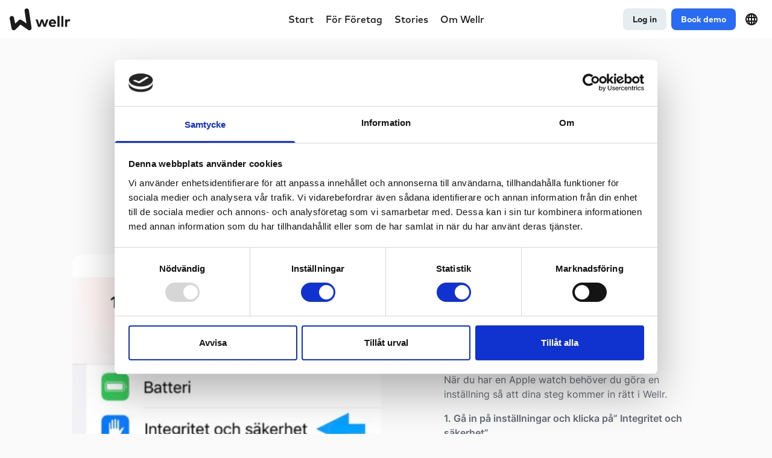

--- FILE ---
content_type: text/html; charset=UTF-8
request_url: https://wellr.se/synka-din-apple-watch-med-wellr/
body_size: 13673
content:
<!doctype html>
<html lang="sv-SE">

<head>

    
    <script type="module" nonce="eosfGoBw2o0gP0ENkusDflgo3rc=" crossorigin src="/wp-content/themes/wellr/build/assets/app.2085f493.js"></script><link rel="stylesheet" nonce="eosfGoBw2o0gP0ENkusDflgo3rc="  href="/wp-content/themes/wellr/build/assets/app.6e8a68a6.css">
    <meta charset="UTF-8">
    <title>Synka din apple watch med Wellr - Wellr</title>

    <link href="//www.google-analytics.com" rel="dns-prefetch">

    <link rel="apple-touch-icon" sizes="180x180" href="https://wellr.se/wp-content/themes/wellr/images/favicon/apple-touch-icon.png">
<link rel="icon" type="image/png" sizes="32x32" href="https://wellr.se/wp-content/themes/wellr/images/favicon/favicon-32x32.png">
<link rel="icon" type="image/png" sizes="16x16" href="https://wellr.se/wp-content/themes/wellr/images/favicon/favicon-16x16.png">
<link rel="manifest" href="https://wellr.se/wp-content/themes/wellr/images/favicon/site.webmanifest">
<link rel="mask-icon" href="https://wellr.se/wp-content/themes/wellr/images/favicon/safari-pinned-tab.svg" color="#5bbad5">
<link rel="shortcut icon" href="https://wellr.se/wp-content/themes/wellr/images/favicon/favicon.ico">
<meta name="msapplication-TileColor" content="#da532c">
<meta name="msapplication-config" content="https://wellr.se/wp-content/themes/wellr/images/favicon/browserconfig.xml">
<meta name="theme-color" content="#2a6bf4">
    <meta http-equiv="X-UA-Compatible" content="IE=edge,chrome=1">
    <meta name="viewport" content="width=device-width, initial-scale=1.0">
    <meta name="msvalidate.01" content="CDA84E178791496B5FCB0A6A901FDB07">
        

            <!-- Google Tag Manager -->
        <script nonce="eosfGoBw2o0gP0ENkusDflgo3rc=">(function(w,d,s,l,i){w[l]=w[l]||[];w[l].push({'gtm.start':
        new Date().getTime(),event:'gtm.js'});var f=d.getElementsByTagName(s)[0],
        j=d.createElement(s),dl=l!='dataLayer'?'&l='+l:'';j.async=true;j.src=
        'https://www.googletagmanager.com/gtm.js?id='+i+dl;f.parentNode.insertBefore(j,f);
        })(window,document,'script','dataLayer','GTM-MNZJWWL');</script>
        <!-- End Google Tag Manager -->
    
    <meta name='robots' content='index, follow, max-image-preview:large, max-snippet:-1, max-video-preview:-1' />
<link rel="alternate" hreflang="sv" href="https://wellr.se/synka-din-apple-watch-med-wellr/" />
<link rel="alternate" hreflang="x-default" href="https://wellr.se/synka-din-apple-watch-med-wellr/" />

	<!-- This site is optimized with the Yoast SEO plugin v26.7 - https://yoast.com/wordpress/plugins/seo/ -->
	<link rel="canonical" href="https://wellr.se/synka-din-apple-watch-med-wellr/" />
	<meta property="og:locale" content="sv_SE" />
	<meta property="og:type" content="article" />
	<meta property="og:title" content="Synka din apple watch med Wellr - Wellr" />
	<meta property="og:url" content="https://wellr.se/synka-din-apple-watch-med-wellr/" />
	<meta property="og:site_name" content="Wellr" />
	<meta property="article:modified_time" content="2023-05-17T12:58:50+00:00" />
	<meta name="twitter:card" content="summary_large_image" />
	<script type="application/ld+json" class="yoast-schema-graph">{"@context":"https://schema.org","@graph":[{"@type":"WebPage","@id":"https://wellr.se/synka-din-apple-watch-med-wellr/","url":"https://wellr.se/synka-din-apple-watch-med-wellr/","name":"Synka din apple watch med Wellr - Wellr","isPartOf":{"@id":"https://wellr.se/#website"},"datePublished":"2023-05-17T12:58:49+00:00","dateModified":"2023-05-17T12:58:50+00:00","breadcrumb":{"@id":"https://wellr.se/synka-din-apple-watch-med-wellr/#breadcrumb"},"inLanguage":"sv-SE","potentialAction":[{"@type":"ReadAction","target":["https://wellr.se/synka-din-apple-watch-med-wellr/"]}]},{"@type":"BreadcrumbList","@id":"https://wellr.se/synka-din-apple-watch-med-wellr/#breadcrumb","itemListElement":[{"@type":"ListItem","position":1,"name":"Home","item":"https://wellr.se/"},{"@type":"ListItem","position":2,"name":"Synka din apple watch med Wellr"}]},{"@type":"WebSite","@id":"https://wellr.se/#website","url":"https://wellr.se/","name":"Wellr","description":"Ett friskt företag börjar med friska människor","potentialAction":[{"@type":"SearchAction","target":{"@type":"EntryPoint","urlTemplate":"https://wellr.se/?s={search_term_string}"},"query-input":{"@type":"PropertyValueSpecification","valueRequired":true,"valueName":"search_term_string"}}],"inLanguage":"sv-SE"}]}</script>
	<!-- / Yoast SEO plugin. -->


<link rel='stylesheet' id='wp-block-library-css' href='https://wellr.se/wp/wp-includes/css/dist/block-library/style.min.css?ver=6.8.3' type='text/css' media='all' />
<style id='classic-theme-styles-inline-css' type='text/css'>
/*! This file is auto-generated */
.wp-block-button__link{color:#fff;background-color:#32373c;border-radius:9999px;box-shadow:none;text-decoration:none;padding:calc(.667em + 2px) calc(1.333em + 2px);font-size:1.125em}.wp-block-file__button{background:#32373c;color:#fff;text-decoration:none}
</style>
<style id='global-styles-inline-css' type='text/css'>
:root{--wp--preset--aspect-ratio--square: 1;--wp--preset--aspect-ratio--4-3: 4/3;--wp--preset--aspect-ratio--3-4: 3/4;--wp--preset--aspect-ratio--3-2: 3/2;--wp--preset--aspect-ratio--2-3: 2/3;--wp--preset--aspect-ratio--16-9: 16/9;--wp--preset--aspect-ratio--9-16: 9/16;--wp--preset--color--black: #1A1A1A;--wp--preset--color--cyan-bluish-gray: #abb8c3;--wp--preset--color--white: #FFFFFF;--wp--preset--color--pale-pink: #f78da7;--wp--preset--color--vivid-red: #cf2e2e;--wp--preset--color--luminous-vivid-orange: #ff6900;--wp--preset--color--luminous-vivid-amber: #fcb900;--wp--preset--color--light-green-cyan: #7bdcb5;--wp--preset--color--vivid-green-cyan: #00d084;--wp--preset--color--pale-cyan-blue: #8ed1fc;--wp--preset--color--vivid-cyan-blue: #0693e3;--wp--preset--color--vivid-purple: #9b51e0;--wp--preset--color--blue: #2A6BF4;--wp--preset--color--orange: #FD6923;--wp--preset--color--purple: #931AD4;--wp--preset--color--yellow: #FFF204;--wp--preset--gradient--vivid-cyan-blue-to-vivid-purple: linear-gradient(135deg,rgba(6,147,227,1) 0%,rgb(155,81,224) 100%);--wp--preset--gradient--light-green-cyan-to-vivid-green-cyan: linear-gradient(135deg,rgb(122,220,180) 0%,rgb(0,208,130) 100%);--wp--preset--gradient--luminous-vivid-amber-to-luminous-vivid-orange: linear-gradient(135deg,rgba(252,185,0,1) 0%,rgba(255,105,0,1) 100%);--wp--preset--gradient--luminous-vivid-orange-to-vivid-red: linear-gradient(135deg,rgba(255,105,0,1) 0%,rgb(207,46,46) 100%);--wp--preset--gradient--very-light-gray-to-cyan-bluish-gray: linear-gradient(135deg,rgb(238,238,238) 0%,rgb(169,184,195) 100%);--wp--preset--gradient--cool-to-warm-spectrum: linear-gradient(135deg,rgb(74,234,220) 0%,rgb(151,120,209) 20%,rgb(207,42,186) 40%,rgb(238,44,130) 60%,rgb(251,105,98) 80%,rgb(254,248,76) 100%);--wp--preset--gradient--blush-light-purple: linear-gradient(135deg,rgb(255,206,236) 0%,rgb(152,150,240) 100%);--wp--preset--gradient--blush-bordeaux: linear-gradient(135deg,rgb(254,205,165) 0%,rgb(254,45,45) 50%,rgb(107,0,62) 100%);--wp--preset--gradient--luminous-dusk: linear-gradient(135deg,rgb(255,203,112) 0%,rgb(199,81,192) 50%,rgb(65,88,208) 100%);--wp--preset--gradient--pale-ocean: linear-gradient(135deg,rgb(255,245,203) 0%,rgb(182,227,212) 50%,rgb(51,167,181) 100%);--wp--preset--gradient--electric-grass: linear-gradient(135deg,rgb(202,248,128) 0%,rgb(113,206,126) 100%);--wp--preset--gradient--midnight: linear-gradient(135deg,rgb(2,3,129) 0%,rgb(40,116,252) 100%);--wp--preset--font-size--small: 13px;--wp--preset--font-size--medium: 20px;--wp--preset--font-size--large: 36px;--wp--preset--font-size--x-large: 42px;--wp--preset--spacing--20: 0.44rem;--wp--preset--spacing--30: 0.67rem;--wp--preset--spacing--40: 1rem;--wp--preset--spacing--50: 1.5rem;--wp--preset--spacing--60: 2.25rem;--wp--preset--spacing--70: 3.38rem;--wp--preset--spacing--80: 5.06rem;--wp--preset--shadow--natural: 6px 6px 9px rgba(0, 0, 0, 0.2);--wp--preset--shadow--deep: 12px 12px 50px rgba(0, 0, 0, 0.4);--wp--preset--shadow--sharp: 6px 6px 0px rgba(0, 0, 0, 0.2);--wp--preset--shadow--outlined: 6px 6px 0px -3px rgba(255, 255, 255, 1), 6px 6px rgba(0, 0, 0, 1);--wp--preset--shadow--crisp: 6px 6px 0px rgba(0, 0, 0, 1);}:where(.is-layout-flex){gap: 0.5em;}:where(.is-layout-grid){gap: 0.5em;}body .is-layout-flex{display: flex;}.is-layout-flex{flex-wrap: wrap;align-items: center;}.is-layout-flex > :is(*, div){margin: 0;}body .is-layout-grid{display: grid;}.is-layout-grid > :is(*, div){margin: 0;}:where(.wp-block-columns.is-layout-flex){gap: 2em;}:where(.wp-block-columns.is-layout-grid){gap: 2em;}:where(.wp-block-post-template.is-layout-flex){gap: 1.25em;}:where(.wp-block-post-template.is-layout-grid){gap: 1.25em;}.has-black-color{color: var(--wp--preset--color--black) !important;}.has-cyan-bluish-gray-color{color: var(--wp--preset--color--cyan-bluish-gray) !important;}.has-white-color{color: var(--wp--preset--color--white) !important;}.has-pale-pink-color{color: var(--wp--preset--color--pale-pink) !important;}.has-vivid-red-color{color: var(--wp--preset--color--vivid-red) !important;}.has-luminous-vivid-orange-color{color: var(--wp--preset--color--luminous-vivid-orange) !important;}.has-luminous-vivid-amber-color{color: var(--wp--preset--color--luminous-vivid-amber) !important;}.has-light-green-cyan-color{color: var(--wp--preset--color--light-green-cyan) !important;}.has-vivid-green-cyan-color{color: var(--wp--preset--color--vivid-green-cyan) !important;}.has-pale-cyan-blue-color{color: var(--wp--preset--color--pale-cyan-blue) !important;}.has-vivid-cyan-blue-color{color: var(--wp--preset--color--vivid-cyan-blue) !important;}.has-vivid-purple-color{color: var(--wp--preset--color--vivid-purple) !important;}.has-black-background-color{background-color: var(--wp--preset--color--black) !important;}.has-cyan-bluish-gray-background-color{background-color: var(--wp--preset--color--cyan-bluish-gray) !important;}.has-white-background-color{background-color: var(--wp--preset--color--white) !important;}.has-pale-pink-background-color{background-color: var(--wp--preset--color--pale-pink) !important;}.has-vivid-red-background-color{background-color: var(--wp--preset--color--vivid-red) !important;}.has-luminous-vivid-orange-background-color{background-color: var(--wp--preset--color--luminous-vivid-orange) !important;}.has-luminous-vivid-amber-background-color{background-color: var(--wp--preset--color--luminous-vivid-amber) !important;}.has-light-green-cyan-background-color{background-color: var(--wp--preset--color--light-green-cyan) !important;}.has-vivid-green-cyan-background-color{background-color: var(--wp--preset--color--vivid-green-cyan) !important;}.has-pale-cyan-blue-background-color{background-color: var(--wp--preset--color--pale-cyan-blue) !important;}.has-vivid-cyan-blue-background-color{background-color: var(--wp--preset--color--vivid-cyan-blue) !important;}.has-vivid-purple-background-color{background-color: var(--wp--preset--color--vivid-purple) !important;}.has-black-border-color{border-color: var(--wp--preset--color--black) !important;}.has-cyan-bluish-gray-border-color{border-color: var(--wp--preset--color--cyan-bluish-gray) !important;}.has-white-border-color{border-color: var(--wp--preset--color--white) !important;}.has-pale-pink-border-color{border-color: var(--wp--preset--color--pale-pink) !important;}.has-vivid-red-border-color{border-color: var(--wp--preset--color--vivid-red) !important;}.has-luminous-vivid-orange-border-color{border-color: var(--wp--preset--color--luminous-vivid-orange) !important;}.has-luminous-vivid-amber-border-color{border-color: var(--wp--preset--color--luminous-vivid-amber) !important;}.has-light-green-cyan-border-color{border-color: var(--wp--preset--color--light-green-cyan) !important;}.has-vivid-green-cyan-border-color{border-color: var(--wp--preset--color--vivid-green-cyan) !important;}.has-pale-cyan-blue-border-color{border-color: var(--wp--preset--color--pale-cyan-blue) !important;}.has-vivid-cyan-blue-border-color{border-color: var(--wp--preset--color--vivid-cyan-blue) !important;}.has-vivid-purple-border-color{border-color: var(--wp--preset--color--vivid-purple) !important;}.has-vivid-cyan-blue-to-vivid-purple-gradient-background{background: var(--wp--preset--gradient--vivid-cyan-blue-to-vivid-purple) !important;}.has-light-green-cyan-to-vivid-green-cyan-gradient-background{background: var(--wp--preset--gradient--light-green-cyan-to-vivid-green-cyan) !important;}.has-luminous-vivid-amber-to-luminous-vivid-orange-gradient-background{background: var(--wp--preset--gradient--luminous-vivid-amber-to-luminous-vivid-orange) !important;}.has-luminous-vivid-orange-to-vivid-red-gradient-background{background: var(--wp--preset--gradient--luminous-vivid-orange-to-vivid-red) !important;}.has-very-light-gray-to-cyan-bluish-gray-gradient-background{background: var(--wp--preset--gradient--very-light-gray-to-cyan-bluish-gray) !important;}.has-cool-to-warm-spectrum-gradient-background{background: var(--wp--preset--gradient--cool-to-warm-spectrum) !important;}.has-blush-light-purple-gradient-background{background: var(--wp--preset--gradient--blush-light-purple) !important;}.has-blush-bordeaux-gradient-background{background: var(--wp--preset--gradient--blush-bordeaux) !important;}.has-luminous-dusk-gradient-background{background: var(--wp--preset--gradient--luminous-dusk) !important;}.has-pale-ocean-gradient-background{background: var(--wp--preset--gradient--pale-ocean) !important;}.has-electric-grass-gradient-background{background: var(--wp--preset--gradient--electric-grass) !important;}.has-midnight-gradient-background{background: var(--wp--preset--gradient--midnight) !important;}.has-small-font-size{font-size: var(--wp--preset--font-size--small) !important;}.has-medium-font-size{font-size: var(--wp--preset--font-size--medium) !important;}.has-large-font-size{font-size: var(--wp--preset--font-size--large) !important;}.has-x-large-font-size{font-size: var(--wp--preset--font-size--x-large) !important;}
:where(.wp-block-post-template.is-layout-flex){gap: 1.25em;}:where(.wp-block-post-template.is-layout-grid){gap: 1.25em;}
:where(.wp-block-columns.is-layout-flex){gap: 2em;}:where(.wp-block-columns.is-layout-grid){gap: 2em;}
:root :where(.wp-block-pullquote){font-size: 1.5em;line-height: 1.6;}
</style>
<link rel='stylesheet' id='contact-form-7-css' href='https://wellr.se/wp-content/plugins/contact-form-7/includes/css/styles.css?ver=5.9.8' type='text/css' media='all' />
<script id='wpml-cookie-js-extra' nonce="eosfGoBw2o0gP0ENkusDflgo3rc=">
var wpml_cookies = {"wp-wpml_current_language":{"value":"sv","expires":1,"path":"\/"}};
var wpml_cookies = {"wp-wpml_current_language":{"value":"sv","expires":1,"path":"\/"}};
</script>
<script type="text/javascript" src="https://wellr.se/wp-content/plugins/sitepress-multilingual-cms/res/js/cookies/language-cookie.js?ver=486900" nonce="eosfGoBw2o0gP0ENkusDflgo3rc="></script><link rel="https://api.w.org/" href="https://wellr.se/wp-json/" /><link rel="alternate" title="JSON" type="application/json" href="https://wellr.se/wp-json/wp/v2/pages/3052" /><link rel="EditURI" type="application/rsd+xml" title="RSD" href="https://wellr.se/wp/xmlrpc.php?rsd" />
<meta name="generator" content="WordPress 6.8.3" />
<link rel='shortlink' href='https://wellr.se/?p=3052' />
<link rel="alternate" title="oEmbed (JSON)" type="application/json+oembed" href="https://wellr.se/wp-json/oembed/1.0/embed?url=https%3A%2F%2Fwellr.se%2Fsynka-din-apple-watch-med-wellr%2F" />
<link rel="alternate" title="oEmbed (XML)" type="text/xml+oembed" href="https://wellr.se/wp-json/oembed/1.0/embed?url=https%3A%2F%2Fwellr.se%2Fsynka-din-apple-watch-med-wellr%2F&#038;format=xml" />
<meta name="generator" content="WPML ver:4.8.6 stt:1,38,50;" />
</head>

<body class="wp-singular page-template-default page page-id-3052 wp-theme-wellr page-accent-color-primary">

            <!-- Google Tag Manager (noscript) -->
        <noscript><iframe src="https://www.googletagmanager.com/ns.html?id=GTM-MNZJWWL"
        height="0" width="0" style="display:none;visibility:hidden"></iframe></noscript>
        <!-- End Google Tag Manager (noscript) -->
    
    <nav class="header" id="site-header">
    <div class="container flex flex-col md:flex-row md:items-center md:py-3 max-w-[1440px]">
        <div class="flex-grow w-full flex max-h-0 md:max-h-none">
            <a aria-label="Go to startpage" href="https://wellr.se" class="header-brand">
                <svg width="101" height="37" viewBox="0 0 101 37" fill="#1A1A1A" xmlns="http://www.w3.org/2000/svg">
    <path fill-rule="evenodd" clip-rule="evenodd" d="M98.7124 18.0412C97.1982 18.0412 96.0371 18.5419 95.2673 19.693V18.3665H92.0749V30.4928H95.3682V23.8854C95.3682 22.0834 96.4283 21.1573 97.9425 21.1573C98.6115 21.1573 99.3939 21.3075 99.9365 21.5452L100.429 18.3039C99.9742 18.1412 99.419 18.0412 98.7124 18.0412ZM85.7146 30.4927H89.0082V12.472H85.7146V30.4927ZM79.3543 30.4927H82.6479V12.472H79.3543V30.4927ZM71.0654 20.8568C72.4913 20.8568 73.4251 21.7203 73.728 23.2846H68.3145C68.6048 21.7705 69.5006 20.8568 71.0654 20.8568ZM71.0906 18.0412C67.4313 18.0412 64.9075 20.6568 64.9075 24.461C64.9075 28.2654 67.5196 30.8056 71.2547 30.8056C73.3244 30.8056 75.0658 30.2301 76.4665 28.9662L74.5357 26.8638C73.6399 27.6147 72.504 28.0276 71.4441 28.0276C69.8919 28.0276 68.63 27.2642 68.302 25.5123H76.9712C77.0092 25.2244 77.0343 24.799 77.0343 24.4111C77.0343 20.6316 74.6114 18.0412 71.0906 18.0412ZM58.1374 26.8762L55.3613 18.3665H51.8908L49.1527 26.8388L46.5407 18.3665H43.0325L47.1713 30.4928H50.9067L53.5945 22.2959L56.3074 30.4928H60.0679L64.207 18.3665H60.762L58.1374 26.8762ZM6.81967 36.2138C6.46034 36.2138 6.09809 36.1607 5.74432 36.0514C4.46898 35.6582 3.51526 34.6008 3.26323 33.3001L0.065838 16.8196C-0.311909 14.8711 0.974243 12.9882 2.9387 12.6133C4.90374 12.2387 6.80212 13.5142 7.18016 15.462L9.09901 25.3543L15.012 19.5799C16.2537 18.367 18.1901 18.2032 19.6212 19.1899L27.9284 24.9173L24.7822 4.12585C24.4855 2.16405 25.8485 0.334753 27.827 0.040164C29.8064 -0.253845 31.6498 1.0979 31.9468 3.05971L36.3392 32.0884C36.5538 33.5065 35.8974 34.9154 34.6694 35.6724C33.4412 36.4292 31.877 36.3898 30.6893 35.571L17.9538 26.7901L9.36185 35.181C8.6739 35.8525 7.75672 36.2138 6.81967 36.2138Z" />
</svg>
            </a>
        </div>
                    <ul id="menu-primar-navigation" class="flex-shrink-0 flex menu header-main pt-24 md:pt-0 pb-12 md:pb-0"><li class="menu-item menu-start"><a href="https://wellr.se/">Start</a></li>
<li class="menu-item menu-for-foretag"><a href="https://wellr.se/for-foretag/">För Företag</a></li>
<li class="menu-item menu-stories"><a href="https://wellr.se/stories/">Stories</a></li>
<li class="menu-item menu-om-wellr"><a href="https://wellr.se/om-wellr/">Om Wellr</a></li>
</ul>                <div class="header-sub flex-grow flex justify-end w-full md:items-center pb-4 md:pb-0">
                            <a href="https://my.wellr.app/login" class="header-cta-login btn btn-sm md:mr-2">        <svg width="24px" height="24px" viewbox="0 0 24 24" class="icon block md:hidden fill-current mr-2">
            
<path d="M20,22c-0.6,0-1-0.4-1-1v-2c0-0.8-0.3-1.6-0.9-2.1C17.6,16.3,16.8,16,16,16H8c-0.8,0-1.6,0.3-2.1,0.9C5.3,17.4,5,18.2,5,19
	v2c0,0.6-0.4,1-1,1s-1-0.4-1-1v-2c0-1.3,0.5-2.6,1.5-3.5C5.4,14.5,6.7,14,8,14h8c1.3,0,2.6,0.5,3.5,1.5c0.9,0.9,1.5,2.2,1.5,3.5v2
	C21,21.6,20.6,22,20,22z"/>
<path d="M12,12c-2.8,0-5-2.2-5-5s2.2-5,5-5s5,2.2,5,5S14.8,12,12,12z M12,4c-1.7,0-3,1.3-3,3s1.3,3,3,3s3-1.3,3-3S13.7,4,12,4z"/>
        </svg>
        Log in</a>
                <a href="https://calendly.com/martinforslund/wellr-mote-introduktion" class="header-cta-demo <md:order-last <md:mt-auto btn btn-primary btn-sm md:mr-2" target="_blank" rel="noopener noreferer">Book demo</a>
                        <div class="language-switcher dropdown">
    <a class="btn btn-sm !p-1.5 dropdown-toggle bg-transparent block text-current hover:text-primary" href="#" role="button" id="dropdownMenuLink" data-bs-toggle="dropdown" aria-expanded="false">
                <svg width="24px" height="24px" viewbox="0 0 24 24" class="icon block fill-current" aria-label="Site language">
            
    <path d="M21.3701612,8.6108252 C21.3701612,8.6108252 21.3701612,8.6108252 21.3701612,8.5608252 C20.6655612,6.6370552 19.3870612,4.9761152 17.7076612,3.8026952 C16.0282612,2.6292722 14.0288612,2 11.9801612,2 C9.93141125,2 7.93209125,2.6292722 6.25267125,3.8026952 C4.57324125,4.9761152 3.29476125,6.6370552 2.59015625,8.5608252 C2.59015625,8.5608252 2.59015625,8.5608252 2.59015625,8.6108252 C1.80328125,10.7817252 1.80328125,13.1599252 2.59015625,15.3308252 C2.59015625,15.3308252 2.59015625,15.3308252 2.59015625,15.3808252 C3.29476125,17.3046252 4.57324125,18.9655252 6.25267125,20.1389252 C7.93209125,21.3124252 9.93141125,21.9416252 11.9801612,21.9416252 C14.0288612,21.9416252 16.0282612,21.3124252 17.7076612,20.1389252 C19.3870612,18.9655252 20.6655612,17.3046252 21.3701612,15.3808252 C21.3701612,15.3808252 21.3701612,15.3808252 21.3701612,15.3308252 C22.1570612,13.1599252 22.1570612,10.7817252 21.3701612,8.6108252 Z M4.22016125,13.9708252 C3.87338125,12.6600252 3.87338125,11.2816152 4.22016125,9.9708252 L6.08016125,9.9708252 C5.92019125,11.2993652 5.92019125,12.6423252 6.08016125,13.9708252 L4.22016125,13.9708252 Z M5.04016125,15.9708252 L6.44016125,15.9708252 C6.67487125,16.8626252 7.01037125,17.7249252 7.44016125,18.5408252 C6.45945125,17.8727252 5.63965125,16.9949252 5.04016125,15.9708252 Z M6.44016125,7.9708252 L5.04016125,7.9708252 C5.63103125,6.9499152 6.44035125,6.0722952 7.41016125,5.4008252 C6.99071125,6.2180752 6.66530125,7.0802452 6.44016125,7.9708252 Z M10.9601612,19.6708252 C9.73192125,18.7695252 8.86930125,17.4560252 8.53016125,15.9708252 L10.9601612,15.9708252 L10.9601612,19.6708252 Z M10.9601612,13.9708252 L8.10016125,13.9708252 C7.91355125,12.6440252 7.91355125,11.2976352 8.10016125,9.9708252 L10.9601612,9.9708252 L10.9601612,13.9708252 Z M10.9601612,7.9708252 L8.53016125,7.9708252 C8.86930125,6.4855952 9.73192125,5.1721452 10.9601612,4.2708252 L10.9601612,7.9708252 Z M18.8801612,7.9708252 L17.4801612,7.9708252 C17.2454612,7.0789852 16.9099612,6.2167652 16.4801612,5.4008252 C17.4608612,6.0688952 18.2806612,6.9467652 18.8801612,7.9708252 Z M12.9601612,4.2708252 C14.1883612,5.1721452 15.0509612,6.4855952 15.3901612,7.9708252 L12.9601612,7.9708252 L12.9601612,4.2708252 Z M12.9601612,19.6708252 L12.9601612,15.9708252 L15.3901612,15.9708252 C15.0509612,17.4560252 14.1883612,18.7695252 12.9601612,19.6708252 Z M15.8201612,13.9708252 L12.9601612,13.9708252 L12.9601612,9.9708252 L15.8201612,9.9708252 C16.0067612,11.2976352 16.0067612,12.6440252 15.8201612,13.9708252 Z M16.5101612,18.5408252 C16.9399612,17.7249252 17.2754612,16.8626252 17.5101612,15.9708252 L18.9101612,15.9708252 C18.3106612,16.9949252 17.4908612,17.8727252 16.5101612,18.5408252 Z M19.7001612,13.9708252 L17.8401612,13.9708252 C17.9214612,13.3073252 17.9615612,12.6393252 17.9601612,11.9708252 C17.9612612,11.3023352 17.9211612,10.6343952 17.8401612,9.9708252 L19.7001612,9.9708252 C20.0469612,11.2816152 20.0469612,12.6600252 19.7001612,13.9708252 Z" fill-rule="nonzero"></path>
        </svg>
            </a>

    <nav class="dropdown-menu dropdown-menu-end" aria-labelledby="dropdownMenuLink">
        <ul>
                        <li>
                                    <a class="dropdown-item pr-12" rel="alternate" href="https://wellr.se/en/" hreflang="en" lang="en">English</a>
                            </li>
                        <li>
                                    <a class="dropdown-item pr-12" rel="alternate" href="https://wellr.se/no/" hreflang="no" lang="no">Norsk bokmål</a>
                            </li>
                        <li>
                                    <div class="dropdown-item flex items-center is-active"><span class="sr-only">Current language </span><span>Svenska</span>        <svg width="16px" height="16px" viewbox="0 0 16 16" class="icon &lt;md:hidden fill-primary block ml-auto">
            
    <path d="M6.3335,12.333 C6.0775,12.333 5.8215,12.235 5.6265,12.04 L2.2925,8.707 C1.9025,8.316 1.9025,7.683 2.2925,7.292 C2.6835,6.902 3.3165,6.902 3.7075,7.292 L6.3335,9.919 L12.9595,3.292 C13.3505,2.902 13.9835,2.902 14.3745,3.292 C14.7645,3.683 14.7645,4.316 14.3745,4.707 L7.0405,12.04 C6.8455,12.235 6.5895,12.333 6.3335,12.333"></path>
        </svg>
        </div>
                            </li>
                    </ul>
    </nav>
</div>
        </div>
        <button class="header-toggler" aria-controls="site-header" aria-expanded="false" aria-label="Toggle navigation">
            <span class="header-toggler-icon"></span>
        </button>
    </div>
</nav>
<section class="my-30">
    <div class="container text-center">
        <div class="max-w-[800px] mx-auto">
            <h1 class="heading-xl mb-6 text-black">Synka din apple watch med Wellr</h1>
        </div>
        <div class="inline-content max-w-[600px] mb-6 mx-auto">
                    </div>
            </div>
</section>

<section class="my-30">
    <div class="container">
        <div class="-mx-2 lg:flex ">
                                            <div class="px-2 mb-[72px] lg:mb-0 lg:w-1/2">
                                            <picture class="block relative lg:aspect-1/1 h-[360px]">
                                                                                                <source media="screen and (max-width: 414px)" srcset="https://images.ohmyhosting.se/tKToLrH-vOiG6AFixYBkJXLTvvw=/fit-in/414x414/smart/filters:quality(85)/https%3A%2F%2Fwellr.se%2Fwp-content%2Fuploads%2F2023%2F05%2FSka%CC%88rmavbild-2023-05-17-kl.-14.46.07.png 1x, https://images.ohmyhosting.se/wYy6MjnEbdCeTkkmBPdAdLjEKO0=/fit-in/828x828/smart/filters:quality(85)/https%3A%2F%2Fwellr.se%2Fwp-content%2Fuploads%2F2023%2F05%2FSka%CC%88rmavbild-2023-05-17-kl.-14.46.07.png 2x" />
                                                                    <source media="screen and (max-width: 500px)" srcset="https://images.ohmyhosting.se/6iXCoMCsroYnhssorjBztthDWAQ=/fit-in/500x500/smart/filters:quality(85)/https%3A%2F%2Fwellr.se%2Fwp-content%2Fuploads%2F2023%2F05%2FSka%CC%88rmavbild-2023-05-17-kl.-14.46.07.png 1x, https://images.ohmyhosting.se/e40SRj2GCalJGnoZaP0sFyOppFU=/fit-in/1000x1000/smart/filters:quality(85)/https%3A%2F%2Fwellr.se%2Fwp-content%2Fuploads%2F2023%2F05%2FSka%CC%88rmavbild-2023-05-17-kl.-14.46.07.png 2x" />
                                                                    <source media="screen and (max-width: 640px)" srcset="https://images.ohmyhosting.se/CcOf0aLq_99Jds4_hZW-ZQskZGI=/fit-in/640x640/smart/filters:quality(85)/https%3A%2F%2Fwellr.se%2Fwp-content%2Fuploads%2F2023%2F05%2FSka%CC%88rmavbild-2023-05-17-kl.-14.46.07.png 1x, https://images.ohmyhosting.se/pwzLUrvVIOdv_swP20pmvMatM-g=/fit-in/1280x1280/smart/filters:quality(85)/https%3A%2F%2Fwellr.se%2Fwp-content%2Fuploads%2F2023%2F05%2FSka%CC%88rmavbild-2023-05-17-kl.-14.46.07.png 2x" />
                                                                    <source media="screen and (max-width: 767px)" srcset="https://images.ohmyhosting.se/5eDoBcJ_NEm3_xFhnTOcL9iNevs=/fit-in/767x767/smart/filters:quality(85)/https%3A%2F%2Fwellr.se%2Fwp-content%2Fuploads%2F2023%2F05%2FSka%CC%88rmavbild-2023-05-17-kl.-14.46.07.png 1x, https://images.ohmyhosting.se/BS0a35ZpMxCrRCWVbiS0uqJIwWc=/fit-in/1534x1534/smart/filters:quality(85)/https%3A%2F%2Fwellr.se%2Fwp-content%2Fuploads%2F2023%2F05%2FSka%CC%88rmavbild-2023-05-17-kl.-14.46.07.png 2x" />
                                                                    <source media="screen and (max-width: 828px)" srcset="https://images.ohmyhosting.se/wYy6MjnEbdCeTkkmBPdAdLjEKO0=/fit-in/828x828/smart/filters:quality(85)/https%3A%2F%2Fwellr.se%2Fwp-content%2Fuploads%2F2023%2F05%2FSka%CC%88rmavbild-2023-05-17-kl.-14.46.07.png 1x, https://images.ohmyhosting.se/_yPHy5X1uAtJio1H7dL-01oVoXU=/fit-in/1656x1656/smart/filters:quality(85)/https%3A%2F%2Fwellr.se%2Fwp-content%2Fuploads%2F2023%2F05%2FSka%CC%88rmavbild-2023-05-17-kl.-14.46.07.png 2x" />
                                                                    <source media="screen and (max-width: 960px)" srcset="https://images.ohmyhosting.se/wjFCc-fuaV_zKvJxTpP8aCTmmG4=/fit-in/960x960/smart/filters:quality(85)/https%3A%2F%2Fwellr.se%2Fwp-content%2Fuploads%2F2023%2F05%2FSka%CC%88rmavbild-2023-05-17-kl.-14.46.07.png 1x, https://images.ohmyhosting.se/lygAIYcplb7_3AvL0-9LzHEgEdw=/fit-in/1920x1920/smart/filters:quality(85)/https%3A%2F%2Fwellr.se%2Fwp-content%2Fuploads%2F2023%2F05%2FSka%CC%88rmavbild-2023-05-17-kl.-14.46.07.png 2x" />
                                                                    <source media="screen and (max-width: 1024px)" srcset="https://images.ohmyhosting.se/7YfzXHhfFZPxuUK3t0SOTACpE3g=/fit-in/1024x1024/smart/filters:quality(85)/https%3A%2F%2Fwellr.se%2Fwp-content%2Fuploads%2F2023%2F05%2FSka%CC%88rmavbild-2023-05-17-kl.-14.46.07.png 1x, https://images.ohmyhosting.se/-ATAfSEB2jXMXHi2LUUsvLvBZnA=/fit-in/2048x2048/smart/filters:quality(85)/https%3A%2F%2Fwellr.se%2Fwp-content%2Fuploads%2F2023%2F05%2FSka%CC%88rmavbild-2023-05-17-kl.-14.46.07.png 2x" />
                                                                    <source media="screen and (max-width: 1136px)" srcset="https://images.ohmyhosting.se/kkveVfYQmc7puFDIIvBz1I1GoAs=/fit-in/1136x1136/smart/filters:quality(85)/https%3A%2F%2Fwellr.se%2Fwp-content%2Fuploads%2F2023%2F05%2FSka%CC%88rmavbild-2023-05-17-kl.-14.46.07.png 1x, https://images.ohmyhosting.se/SoyCVkV26Ex6Gp1afZOtlQZp9dA=/fit-in/2272x2272/smart/filters:quality(85)/https%3A%2F%2Fwellr.se%2Fwp-content%2Fuploads%2F2023%2F05%2FSka%CC%88rmavbild-2023-05-17-kl.-14.46.07.png 2x" />
                                                                    <source media="screen and (max-width: 1280px)" srcset="https://images.ohmyhosting.se/pwzLUrvVIOdv_swP20pmvMatM-g=/fit-in/1280x1280/smart/filters:quality(85)/https%3A%2F%2Fwellr.se%2Fwp-content%2Fuploads%2F2023%2F05%2FSka%CC%88rmavbild-2023-05-17-kl.-14.46.07.png 1x, https://images.ohmyhosting.se/eey1-B7Bq6qgyx7vhT9juOkvQb0=/fit-in/2560x2560/smart/filters:quality(85)/https%3A%2F%2Fwellr.se%2Fwp-content%2Fuploads%2F2023%2F05%2FSka%CC%88rmavbild-2023-05-17-kl.-14.46.07.png 2x" />
                                                                    <source media="screen and (max-width: 1366px)" srcset="https://images.ohmyhosting.se/UA8sRSyuuzDdzS4SBQwKzforU_Y=/fit-in/1366x1366/smart/filters:quality(85)/https%3A%2F%2Fwellr.se%2Fwp-content%2Fuploads%2F2023%2F05%2FSka%CC%88rmavbild-2023-05-17-kl.-14.46.07.png 1x, https://images.ohmyhosting.se/grKXdFgPfTSY35udKT38TcrsT24=/fit-in/2732x2732/smart/filters:quality(85)/https%3A%2F%2Fwellr.se%2Fwp-content%2Fuploads%2F2023%2F05%2FSka%CC%88rmavbild-2023-05-17-kl.-14.46.07.png 2x" />
                                                                    <source media="screen and (max-width: 1440px)" srcset="https://images.ohmyhosting.se/qT69tLadsLfyNffDQiYawdvDg3Q=/fit-in/1440x1440/smart/filters:quality(85)/https%3A%2F%2Fwellr.se%2Fwp-content%2Fuploads%2F2023%2F05%2FSka%CC%88rmavbild-2023-05-17-kl.-14.46.07.png 1x, https://images.ohmyhosting.se/59eK7KXz_A0BZpmimesEL1AUxMc=/fit-in/2880x2880/smart/filters:quality(85)/https%3A%2F%2Fwellr.se%2Fwp-content%2Fuploads%2F2023%2F05%2FSka%CC%88rmavbild-2023-05-17-kl.-14.46.07.png 2x" />
                                                                    <source media="screen and (max-width: 1560px)" srcset="https://images.ohmyhosting.se/mw6kngHj58dwL897ien5cGy59c0=/fit-in/1560x1560/smart/filters:quality(85)/https%3A%2F%2Fwellr.se%2Fwp-content%2Fuploads%2F2023%2F05%2FSka%CC%88rmavbild-2023-05-17-kl.-14.46.07.png 1x, https://images.ohmyhosting.se/Ebmzles31kbQr7Ev1zYKI4DDtuk=/fit-in/3120x3120/smart/filters:quality(85)/https%3A%2F%2Fwellr.se%2Fwp-content%2Fuploads%2F2023%2F05%2FSka%CC%88rmavbild-2023-05-17-kl.-14.46.07.png 2x" />
                                                                    <source media="screen and (max-width: 1600px)" srcset="https://images.ohmyhosting.se/wmahUv3EcSq1DBQBJOmCSyb8iB4=/fit-in/1600x1600/smart/filters:quality(85)/https%3A%2F%2Fwellr.se%2Fwp-content%2Fuploads%2F2023%2F05%2FSka%CC%88rmavbild-2023-05-17-kl.-14.46.07.png 1x, https://images.ohmyhosting.se/8RSVT0Uo0hzqsh_YTsdJfjFhAeI=/fit-in/3200x3200/smart/filters:quality(85)/https%3A%2F%2Fwellr.se%2Fwp-content%2Fuploads%2F2023%2F05%2FSka%CC%88rmavbild-2023-05-17-kl.-14.46.07.png 2x" />
                                                                    <source media="screen and (max-width: 1920px)" srcset="https://images.ohmyhosting.se/lygAIYcplb7_3AvL0-9LzHEgEdw=/fit-in/1920x1920/smart/filters:quality(85)/https%3A%2F%2Fwellr.se%2Fwp-content%2Fuploads%2F2023%2F05%2FSka%CC%88rmavbild-2023-05-17-kl.-14.46.07.png 1x, https://images.ohmyhosting.se/CaPq99kGaiYkdXX9sYOFQMqjKrw=/fit-in/3840x3840/smart/filters:quality(85)/https%3A%2F%2Fwellr.se%2Fwp-content%2Fuploads%2F2023%2F05%2FSka%CC%88rmavbild-2023-05-17-kl.-14.46.07.png 2x" />
                                                                    <source media="screen and (min-width: 1920.01px)" srcset="https://images.ohmyhosting.se/-ATAfSEB2jXMXHi2LUUsvLvBZnA=/fit-in/2048x2048/smart/filters:quality(85)/https%3A%2F%2Fwellr.se%2Fwp-content%2Fuploads%2F2023%2F05%2FSka%CC%88rmavbild-2023-05-17-kl.-14.46.07.png 1x, https://images.ohmyhosting.se/lqb4TOXFrblfa5jJD_pcEZEJFTs=/fit-in/4096x4096/smart/filters:quality(85)/https%3A%2F%2Fwellr.se%2Fwp-content%2Fuploads%2F2023%2F05%2FSka%CC%88rmavbild-2023-05-17-kl.-14.46.07.png 2x" />
                                                                                        <img decoding="async" class="w-full h-full object-cover rounded-2xl" alt="Skärmavbild 2023-05-17 kl. 14.46.07" width="512" height="512" src="https://images.ohmyhosting.se/moDLZVgv06zhEc4kQUf51TS7du4=/512x512/smart/filters:quality(85)/https%3A%2F%2Fwellr.se%2Fwp-content%2Fuploads%2F2023%2F05%2FSka%CC%88rmavbild-2023-05-17-kl.-14.46.07.png" loading="lazy" />
                        </picture>
                                                            </div>
                        <div class="lg:w-1/2 flex flex-col justify-center">
                <div class="lg:w-5/6 px-2 ml-auto">
                    <div class="">
                        <h2 class="heading-lg mb-4 text-black"></h2>
                    </div>
                    <div class="inline-content mb-6">
                        <p>När du har en Apple watch behöver du göra en inställning så att dina steg kommer in rätt i Wellr.</p>
<p><strong>1. Gå in på inställningar och klicka på” Integritet och säkerhet”</strong></p>
                    </div>
                                                        </div>
            </div>
        </div>
    </div>
</section>

<section class="my-30">
    <div class="container">
        <div class="-mx-2 lg:flex lg:flex-row-reverse">
                                            <div class="px-2 mb-[72px] lg:mb-0 lg:w-1/2">
                                            <picture class="block relative lg:aspect-1/1 h-[360px]">
                                                                                                <source media="screen and (max-width: 414px)" srcset="https://images.ohmyhosting.se/sZjpi2Tx25ohsK5k0kHnCZLucP4=/fit-in/414x414/smart/filters:quality(85)/https%3A%2F%2Fwellr.se%2Fwp-content%2Fuploads%2F2023%2F05%2FSka%CC%88rmavbild-2023-05-17-kl.-14.47.31.png 1x, https://images.ohmyhosting.se/SUst_0ocCju2TLTwjy464DZVNG4=/fit-in/828x828/smart/filters:quality(85)/https%3A%2F%2Fwellr.se%2Fwp-content%2Fuploads%2F2023%2F05%2FSka%CC%88rmavbild-2023-05-17-kl.-14.47.31.png 2x" />
                                                                    <source media="screen and (max-width: 500px)" srcset="https://images.ohmyhosting.se/dbZn4q1WeoQImJ840RrGT9TpR0k=/fit-in/500x500/smart/filters:quality(85)/https%3A%2F%2Fwellr.se%2Fwp-content%2Fuploads%2F2023%2F05%2FSka%CC%88rmavbild-2023-05-17-kl.-14.47.31.png 1x, https://images.ohmyhosting.se/DJF_OHCMWdiEGKS4OkGmmqHbdMU=/fit-in/1000x1000/smart/filters:quality(85)/https%3A%2F%2Fwellr.se%2Fwp-content%2Fuploads%2F2023%2F05%2FSka%CC%88rmavbild-2023-05-17-kl.-14.47.31.png 2x" />
                                                                    <source media="screen and (max-width: 640px)" srcset="https://images.ohmyhosting.se/6yfBqSuO-angC7bNGvnWtONX9tQ=/fit-in/640x640/smart/filters:quality(85)/https%3A%2F%2Fwellr.se%2Fwp-content%2Fuploads%2F2023%2F05%2FSka%CC%88rmavbild-2023-05-17-kl.-14.47.31.png 1x, https://images.ohmyhosting.se/BLttJ9TaZR-AaufErrPdAcMpzUM=/fit-in/1280x1280/smart/filters:quality(85)/https%3A%2F%2Fwellr.se%2Fwp-content%2Fuploads%2F2023%2F05%2FSka%CC%88rmavbild-2023-05-17-kl.-14.47.31.png 2x" />
                                                                    <source media="screen and (max-width: 767px)" srcset="https://images.ohmyhosting.se/pcHBQrHouUTi5Sn8KGTTE3FYsrE=/fit-in/767x767/smart/filters:quality(85)/https%3A%2F%2Fwellr.se%2Fwp-content%2Fuploads%2F2023%2F05%2FSka%CC%88rmavbild-2023-05-17-kl.-14.47.31.png 1x, https://images.ohmyhosting.se/ftFhtJyEnBPAm8riQgp8ozmBmf0=/fit-in/1534x1534/smart/filters:quality(85)/https%3A%2F%2Fwellr.se%2Fwp-content%2Fuploads%2F2023%2F05%2FSka%CC%88rmavbild-2023-05-17-kl.-14.47.31.png 2x" />
                                                                    <source media="screen and (max-width: 828px)" srcset="https://images.ohmyhosting.se/SUst_0ocCju2TLTwjy464DZVNG4=/fit-in/828x828/smart/filters:quality(85)/https%3A%2F%2Fwellr.se%2Fwp-content%2Fuploads%2F2023%2F05%2FSka%CC%88rmavbild-2023-05-17-kl.-14.47.31.png 1x, https://images.ohmyhosting.se/HuwY_Fjrxz0g_S32DtWRBlvvv-I=/fit-in/1656x1656/smart/filters:quality(85)/https%3A%2F%2Fwellr.se%2Fwp-content%2Fuploads%2F2023%2F05%2FSka%CC%88rmavbild-2023-05-17-kl.-14.47.31.png 2x" />
                                                                    <source media="screen and (max-width: 960px)" srcset="https://images.ohmyhosting.se/jhbxpbI4umSKSLG7bqR2FA8xce4=/fit-in/960x960/smart/filters:quality(85)/https%3A%2F%2Fwellr.se%2Fwp-content%2Fuploads%2F2023%2F05%2FSka%CC%88rmavbild-2023-05-17-kl.-14.47.31.png 1x, https://images.ohmyhosting.se/88tNI8_5rd2h8T75K-gs_vifdmI=/fit-in/1920x1920/smart/filters:quality(85)/https%3A%2F%2Fwellr.se%2Fwp-content%2Fuploads%2F2023%2F05%2FSka%CC%88rmavbild-2023-05-17-kl.-14.47.31.png 2x" />
                                                                    <source media="screen and (max-width: 1024px)" srcset="https://images.ohmyhosting.se/nB5SzSLN2PsCfxtyuEgldHfbjE8=/fit-in/1024x1024/smart/filters:quality(85)/https%3A%2F%2Fwellr.se%2Fwp-content%2Fuploads%2F2023%2F05%2FSka%CC%88rmavbild-2023-05-17-kl.-14.47.31.png 1x, https://images.ohmyhosting.se/JQ7DlcbHEfiuzNY-eV5LoVMblZk=/fit-in/2048x2048/smart/filters:quality(85)/https%3A%2F%2Fwellr.se%2Fwp-content%2Fuploads%2F2023%2F05%2FSka%CC%88rmavbild-2023-05-17-kl.-14.47.31.png 2x" />
                                                                    <source media="screen and (max-width: 1136px)" srcset="https://images.ohmyhosting.se/HC25KTNIDdR9AQmohOoKrkZUkhM=/fit-in/1136x1136/smart/filters:quality(85)/https%3A%2F%2Fwellr.se%2Fwp-content%2Fuploads%2F2023%2F05%2FSka%CC%88rmavbild-2023-05-17-kl.-14.47.31.png 1x, https://images.ohmyhosting.se/3N7SNX1GIr9Yblr37nQHQQJiMBM=/fit-in/2272x2272/smart/filters:quality(85)/https%3A%2F%2Fwellr.se%2Fwp-content%2Fuploads%2F2023%2F05%2FSka%CC%88rmavbild-2023-05-17-kl.-14.47.31.png 2x" />
                                                                    <source media="screen and (max-width: 1280px)" srcset="https://images.ohmyhosting.se/BLttJ9TaZR-AaufErrPdAcMpzUM=/fit-in/1280x1280/smart/filters:quality(85)/https%3A%2F%2Fwellr.se%2Fwp-content%2Fuploads%2F2023%2F05%2FSka%CC%88rmavbild-2023-05-17-kl.-14.47.31.png 1x, https://images.ohmyhosting.se/9cPazIGV8u1x5DU134yn-YLMdMU=/fit-in/2560x2560/smart/filters:quality(85)/https%3A%2F%2Fwellr.se%2Fwp-content%2Fuploads%2F2023%2F05%2FSka%CC%88rmavbild-2023-05-17-kl.-14.47.31.png 2x" />
                                                                    <source media="screen and (max-width: 1366px)" srcset="https://images.ohmyhosting.se/UR0IKj1UbTAGSmzyjShwdv-FKLY=/fit-in/1366x1366/smart/filters:quality(85)/https%3A%2F%2Fwellr.se%2Fwp-content%2Fuploads%2F2023%2F05%2FSka%CC%88rmavbild-2023-05-17-kl.-14.47.31.png 1x, https://images.ohmyhosting.se/WPvFJrtlHkKH6v45cWnBRFrcHPc=/fit-in/2732x2732/smart/filters:quality(85)/https%3A%2F%2Fwellr.se%2Fwp-content%2Fuploads%2F2023%2F05%2FSka%CC%88rmavbild-2023-05-17-kl.-14.47.31.png 2x" />
                                                                    <source media="screen and (max-width: 1440px)" srcset="https://images.ohmyhosting.se/w66K8AbTej1h1oYCo1N1RbOsJ0k=/fit-in/1440x1440/smart/filters:quality(85)/https%3A%2F%2Fwellr.se%2Fwp-content%2Fuploads%2F2023%2F05%2FSka%CC%88rmavbild-2023-05-17-kl.-14.47.31.png 1x, https://images.ohmyhosting.se/Eu9zWhkOhTSeb6Net2-a4AS6FGs=/fit-in/2880x2880/smart/filters:quality(85)/https%3A%2F%2Fwellr.se%2Fwp-content%2Fuploads%2F2023%2F05%2FSka%CC%88rmavbild-2023-05-17-kl.-14.47.31.png 2x" />
                                                                    <source media="screen and (max-width: 1560px)" srcset="https://images.ohmyhosting.se/_Do9Iol1aU2Mdm60ixeKfs85A4A=/fit-in/1560x1560/smart/filters:quality(85)/https%3A%2F%2Fwellr.se%2Fwp-content%2Fuploads%2F2023%2F05%2FSka%CC%88rmavbild-2023-05-17-kl.-14.47.31.png 1x, https://images.ohmyhosting.se/H_EOBPH6XXTifcoVZLKNl7tknWU=/fit-in/3120x3120/smart/filters:quality(85)/https%3A%2F%2Fwellr.se%2Fwp-content%2Fuploads%2F2023%2F05%2FSka%CC%88rmavbild-2023-05-17-kl.-14.47.31.png 2x" />
                                                                    <source media="screen and (max-width: 1600px)" srcset="https://images.ohmyhosting.se/_sOP2xyIETe6HFdDIlMc94L4GNI=/fit-in/1600x1600/smart/filters:quality(85)/https%3A%2F%2Fwellr.se%2Fwp-content%2Fuploads%2F2023%2F05%2FSka%CC%88rmavbild-2023-05-17-kl.-14.47.31.png 1x, https://images.ohmyhosting.se/obdbA5HjK_OwmGqH3X6ZgDvywj0=/fit-in/3200x3200/smart/filters:quality(85)/https%3A%2F%2Fwellr.se%2Fwp-content%2Fuploads%2F2023%2F05%2FSka%CC%88rmavbild-2023-05-17-kl.-14.47.31.png 2x" />
                                                                    <source media="screen and (max-width: 1920px)" srcset="https://images.ohmyhosting.se/88tNI8_5rd2h8T75K-gs_vifdmI=/fit-in/1920x1920/smart/filters:quality(85)/https%3A%2F%2Fwellr.se%2Fwp-content%2Fuploads%2F2023%2F05%2FSka%CC%88rmavbild-2023-05-17-kl.-14.47.31.png 1x, https://images.ohmyhosting.se/K-ngLeHAmzjM3MF5FwIlJl5Y7wQ=/fit-in/3840x3840/smart/filters:quality(85)/https%3A%2F%2Fwellr.se%2Fwp-content%2Fuploads%2F2023%2F05%2FSka%CC%88rmavbild-2023-05-17-kl.-14.47.31.png 2x" />
                                                                    <source media="screen and (min-width: 1920.01px)" srcset="https://images.ohmyhosting.se/JQ7DlcbHEfiuzNY-eV5LoVMblZk=/fit-in/2048x2048/smart/filters:quality(85)/https%3A%2F%2Fwellr.se%2Fwp-content%2Fuploads%2F2023%2F05%2FSka%CC%88rmavbild-2023-05-17-kl.-14.47.31.png 1x, https://images.ohmyhosting.se/n6fglmj1Kg3NqF94abGv6wN3fVI=/fit-in/4096x4096/smart/filters:quality(85)/https%3A%2F%2Fwellr.se%2Fwp-content%2Fuploads%2F2023%2F05%2FSka%CC%88rmavbild-2023-05-17-kl.-14.47.31.png 2x" />
                                                                                        <img decoding="async" class="w-full h-full object-cover rounded-2xl" alt="Skärmavbild 2023-05-17 kl. 14.47.31" width="512" height="512" src="https://images.ohmyhosting.se/NOsxnlCnWxmNVZl3ZkTiifvm6bw=/512x512/smart/filters:quality(85)/https%3A%2F%2Fwellr.se%2Fwp-content%2Fuploads%2F2023%2F05%2FSka%CC%88rmavbild-2023-05-17-kl.-14.47.31.png" loading="lazy" />
                        </picture>
                                                            </div>
                        <div class="lg:w-1/2 flex flex-col justify-center">
                <div class="lg:w-5/6 px-2 ">
                    <div class="">
                        <h2 class="heading-lg mb-4 text-black"></h2>
                    </div>
                    <div class="inline-content mb-6">
                        <p><strong>2. Klicka sedan på ”Rörelse och fitness”.</strong></p>
                    </div>
                                                        </div>
            </div>
        </div>
    </div>
</section>

<section class="my-30">
    <div class="container">
        <div class="-mx-2 lg:flex ">
                                            <div class="px-2 mb-[72px] lg:mb-0 lg:w-1/2">
                                            <picture class="block relative lg:aspect-1/1 h-[360px]">
                                                                                                <source media="screen and (max-width: 414px)" srcset="https://images.ohmyhosting.se/TGAJ_ZBPx0M9HBlV2fUvzAHfxUw=/fit-in/414x414/smart/filters:quality(85)/https%3A%2F%2Fwellr.se%2Fwp-content%2Fuploads%2F2023%2F05%2FSka%CC%88rmavbild-2023-05-17-kl.-14.49.17.png 1x, https://images.ohmyhosting.se/5lrTh4ED_id5or2od5Si920uCBA=/fit-in/828x828/smart/filters:quality(85)/https%3A%2F%2Fwellr.se%2Fwp-content%2Fuploads%2F2023%2F05%2FSka%CC%88rmavbild-2023-05-17-kl.-14.49.17.png 2x" />
                                                                    <source media="screen and (max-width: 500px)" srcset="https://images.ohmyhosting.se/AwL0u_9X24i1JGUCrXY8nYjmSNA=/fit-in/500x500/smart/filters:quality(85)/https%3A%2F%2Fwellr.se%2Fwp-content%2Fuploads%2F2023%2F05%2FSka%CC%88rmavbild-2023-05-17-kl.-14.49.17.png 1x, https://images.ohmyhosting.se/dRZInbe_7tLsjGWIrvfMJeJ3Yy4=/fit-in/1000x1000/smart/filters:quality(85)/https%3A%2F%2Fwellr.se%2Fwp-content%2Fuploads%2F2023%2F05%2FSka%CC%88rmavbild-2023-05-17-kl.-14.49.17.png 2x" />
                                                                    <source media="screen and (max-width: 640px)" srcset="https://images.ohmyhosting.se/iWQRwnmQvMEB3Tef6KF3gwQZOvk=/fit-in/640x640/smart/filters:quality(85)/https%3A%2F%2Fwellr.se%2Fwp-content%2Fuploads%2F2023%2F05%2FSka%CC%88rmavbild-2023-05-17-kl.-14.49.17.png 1x, https://images.ohmyhosting.se/AmJaSw7PCSbS4KTuwG4mTBzcSXM=/fit-in/1280x1280/smart/filters:quality(85)/https%3A%2F%2Fwellr.se%2Fwp-content%2Fuploads%2F2023%2F05%2FSka%CC%88rmavbild-2023-05-17-kl.-14.49.17.png 2x" />
                                                                    <source media="screen and (max-width: 767px)" srcset="https://images.ohmyhosting.se/PR41j2rngXtJUAECmedK64i2JS0=/fit-in/767x767/smart/filters:quality(85)/https%3A%2F%2Fwellr.se%2Fwp-content%2Fuploads%2F2023%2F05%2FSka%CC%88rmavbild-2023-05-17-kl.-14.49.17.png 1x, https://images.ohmyhosting.se/Sc2fzDk0Ew-ZnwhKACzuxDBc4jU=/fit-in/1534x1534/smart/filters:quality(85)/https%3A%2F%2Fwellr.se%2Fwp-content%2Fuploads%2F2023%2F05%2FSka%CC%88rmavbild-2023-05-17-kl.-14.49.17.png 2x" />
                                                                    <source media="screen and (max-width: 828px)" srcset="https://images.ohmyhosting.se/5lrTh4ED_id5or2od5Si920uCBA=/fit-in/828x828/smart/filters:quality(85)/https%3A%2F%2Fwellr.se%2Fwp-content%2Fuploads%2F2023%2F05%2FSka%CC%88rmavbild-2023-05-17-kl.-14.49.17.png 1x, https://images.ohmyhosting.se/3g_F3nnSCUzF5FFL8ryz_8Yye4A=/fit-in/1656x1656/smart/filters:quality(85)/https%3A%2F%2Fwellr.se%2Fwp-content%2Fuploads%2F2023%2F05%2FSka%CC%88rmavbild-2023-05-17-kl.-14.49.17.png 2x" />
                                                                    <source media="screen and (max-width: 960px)" srcset="https://images.ohmyhosting.se/kEpAu-OzCIQoeML47nT2gTzqpME=/fit-in/960x960/smart/filters:quality(85)/https%3A%2F%2Fwellr.se%2Fwp-content%2Fuploads%2F2023%2F05%2FSka%CC%88rmavbild-2023-05-17-kl.-14.49.17.png 1x, https://images.ohmyhosting.se/qrBai1jxBP4ZLDxu5Pz6VZ3Uik8=/fit-in/1920x1920/smart/filters:quality(85)/https%3A%2F%2Fwellr.se%2Fwp-content%2Fuploads%2F2023%2F05%2FSka%CC%88rmavbild-2023-05-17-kl.-14.49.17.png 2x" />
                                                                    <source media="screen and (max-width: 1024px)" srcset="https://images.ohmyhosting.se/KkMkbTA7K0YpKePhL5J7Y_2dYMU=/fit-in/1024x1024/smart/filters:quality(85)/https%3A%2F%2Fwellr.se%2Fwp-content%2Fuploads%2F2023%2F05%2FSka%CC%88rmavbild-2023-05-17-kl.-14.49.17.png 1x, https://images.ohmyhosting.se/JK-5VwS76O3CnkeQmVrTgeNk_hs=/fit-in/2048x2048/smart/filters:quality(85)/https%3A%2F%2Fwellr.se%2Fwp-content%2Fuploads%2F2023%2F05%2FSka%CC%88rmavbild-2023-05-17-kl.-14.49.17.png 2x" />
                                                                    <source media="screen and (max-width: 1136px)" srcset="https://images.ohmyhosting.se/_JXTosRrxUCWcllEmzD9HOOdfJM=/fit-in/1136x1136/smart/filters:quality(85)/https%3A%2F%2Fwellr.se%2Fwp-content%2Fuploads%2F2023%2F05%2FSka%CC%88rmavbild-2023-05-17-kl.-14.49.17.png 1x, https://images.ohmyhosting.se/14wggUcP9tsMZAqQkRYC7Hj53Zg=/fit-in/2272x2272/smart/filters:quality(85)/https%3A%2F%2Fwellr.se%2Fwp-content%2Fuploads%2F2023%2F05%2FSka%CC%88rmavbild-2023-05-17-kl.-14.49.17.png 2x" />
                                                                    <source media="screen and (max-width: 1280px)" srcset="https://images.ohmyhosting.se/AmJaSw7PCSbS4KTuwG4mTBzcSXM=/fit-in/1280x1280/smart/filters:quality(85)/https%3A%2F%2Fwellr.se%2Fwp-content%2Fuploads%2F2023%2F05%2FSka%CC%88rmavbild-2023-05-17-kl.-14.49.17.png 1x, https://images.ohmyhosting.se/wsAddDqx8AxqogFHRIlLbsJwR_w=/fit-in/2560x2560/smart/filters:quality(85)/https%3A%2F%2Fwellr.se%2Fwp-content%2Fuploads%2F2023%2F05%2FSka%CC%88rmavbild-2023-05-17-kl.-14.49.17.png 2x" />
                                                                    <source media="screen and (max-width: 1366px)" srcset="https://images.ohmyhosting.se/7_QNpvTKJ1GKu6W8UGqJLtLFo1o=/fit-in/1366x1366/smart/filters:quality(85)/https%3A%2F%2Fwellr.se%2Fwp-content%2Fuploads%2F2023%2F05%2FSka%CC%88rmavbild-2023-05-17-kl.-14.49.17.png 1x, https://images.ohmyhosting.se/-XEMGQq1Yt1u7S1SprhgrFXNhRQ=/fit-in/2732x2732/smart/filters:quality(85)/https%3A%2F%2Fwellr.se%2Fwp-content%2Fuploads%2F2023%2F05%2FSka%CC%88rmavbild-2023-05-17-kl.-14.49.17.png 2x" />
                                                                    <source media="screen and (max-width: 1440px)" srcset="https://images.ohmyhosting.se/cTnvZHMHpw8peMtfVA86yk8SAfU=/fit-in/1440x1440/smart/filters:quality(85)/https%3A%2F%2Fwellr.se%2Fwp-content%2Fuploads%2F2023%2F05%2FSka%CC%88rmavbild-2023-05-17-kl.-14.49.17.png 1x, https://images.ohmyhosting.se/AeacsfO9gHIrnuSJ5InocfdqoeA=/fit-in/2880x2880/smart/filters:quality(85)/https%3A%2F%2Fwellr.se%2Fwp-content%2Fuploads%2F2023%2F05%2FSka%CC%88rmavbild-2023-05-17-kl.-14.49.17.png 2x" />
                                                                    <source media="screen and (max-width: 1560px)" srcset="https://images.ohmyhosting.se/SrWMaiATp4oBbZlHmWhyP4lnops=/fit-in/1560x1560/smart/filters:quality(85)/https%3A%2F%2Fwellr.se%2Fwp-content%2Fuploads%2F2023%2F05%2FSka%CC%88rmavbild-2023-05-17-kl.-14.49.17.png 1x, https://images.ohmyhosting.se/pEXZ7jRoUOdcXAtWflxsuWxzz0s=/fit-in/3120x3120/smart/filters:quality(85)/https%3A%2F%2Fwellr.se%2Fwp-content%2Fuploads%2F2023%2F05%2FSka%CC%88rmavbild-2023-05-17-kl.-14.49.17.png 2x" />
                                                                    <source media="screen and (max-width: 1600px)" srcset="https://images.ohmyhosting.se/6tsSyhpSwflIZiGNuRWbuLDcqLw=/fit-in/1600x1600/smart/filters:quality(85)/https%3A%2F%2Fwellr.se%2Fwp-content%2Fuploads%2F2023%2F05%2FSka%CC%88rmavbild-2023-05-17-kl.-14.49.17.png 1x, https://images.ohmyhosting.se/JjSFPUb3xEA6s9ddWNTDZXYCUTE=/fit-in/3200x3200/smart/filters:quality(85)/https%3A%2F%2Fwellr.se%2Fwp-content%2Fuploads%2F2023%2F05%2FSka%CC%88rmavbild-2023-05-17-kl.-14.49.17.png 2x" />
                                                                    <source media="screen and (max-width: 1920px)" srcset="https://images.ohmyhosting.se/qrBai1jxBP4ZLDxu5Pz6VZ3Uik8=/fit-in/1920x1920/smart/filters:quality(85)/https%3A%2F%2Fwellr.se%2Fwp-content%2Fuploads%2F2023%2F05%2FSka%CC%88rmavbild-2023-05-17-kl.-14.49.17.png 1x, https://images.ohmyhosting.se/Jv8SQQfk6Zvpyl6xfR84jX9HemM=/fit-in/3840x3840/smart/filters:quality(85)/https%3A%2F%2Fwellr.se%2Fwp-content%2Fuploads%2F2023%2F05%2FSka%CC%88rmavbild-2023-05-17-kl.-14.49.17.png 2x" />
                                                                    <source media="screen and (min-width: 1920.01px)" srcset="https://images.ohmyhosting.se/JK-5VwS76O3CnkeQmVrTgeNk_hs=/fit-in/2048x2048/smart/filters:quality(85)/https%3A%2F%2Fwellr.se%2Fwp-content%2Fuploads%2F2023%2F05%2FSka%CC%88rmavbild-2023-05-17-kl.-14.49.17.png 1x, https://images.ohmyhosting.se/YOdPnh3ln7H3QQ9PRM9UYWfUxSc=/fit-in/4096x4096/smart/filters:quality(85)/https%3A%2F%2Fwellr.se%2Fwp-content%2Fuploads%2F2023%2F05%2FSka%CC%88rmavbild-2023-05-17-kl.-14.49.17.png 2x" />
                                                                                        <img decoding="async" class="w-full h-full object-cover rounded-2xl" alt="Skärmavbild 2023-05-17 kl. 14.49.17" width="512" height="512" src="https://images.ohmyhosting.se/kXvLdHNZ-EmP2qpinAvl3xQS7xg=/512x512/smart/filters:quality(85)/https%3A%2F%2Fwellr.se%2Fwp-content%2Fuploads%2F2023%2F05%2FSka%CC%88rmavbild-2023-05-17-kl.-14.49.17.png" loading="lazy" />
                        </picture>
                                                            </div>
                        <div class="lg:w-1/2 flex flex-col justify-center">
                <div class="lg:w-5/6 px-2 ml-auto">
                    <div class="">
                        <h2 class="heading-lg mb-4 text-black"></h2>
                    </div>
                    <div class="inline-content mb-6">
                        <p><strong>3. Slå av knappen ”Hälsa” så den blir grå.</strong></p>
                    </div>
                                                        </div>
            </div>
        </div>
    </div>
</section>
    <footer class="footer" role="contentinfo">
    <div class="container">
                    <div class="flex flex-wrap -mx-2 justify-start">
                <div class="md:w-full lg:w-1/2 px-2">
                    <h2 class="heading-m font-display font-bold mb-8 text-left">Kom igång med hälsoarbete som lönar sig.</h2>
                    <div class="flex flex-grow flex-wrap -mx-1 flex-row justify-start">
        <a href="https://calendly.com/martinforslund/wellr-mote-introduktion" class="btn btn-primary mx-1 mb-2 ">
                Boka demo    </a>
</div>
                </div>
                                    <div class="flex flex-wrap pt-8 items-center space-x-4 lg:hidden">
                        
                                                            <a href="https://brostcancerforbundet.se/" target="" class="footer-logo max-w-[130px] h-auto">
                                    <img src="https://wellr.se/wp-content/uploads/2024/12/2025_Digitalt_marke-1-1.png" alt="" class="w-full">

                                </a>

                            
                        
                                                            <a href="https://prostatacancerforbundet.se/" target="" class="footer-logo max-w-[130px] h-auto">
                                    <img src="https://wellr.se/wp-content/uploads/2024/12/mustasch_vistodjer2024_blue_BAS.png" alt="" class="w-full">

                                </a>

                            
                                            </div>
                                                    <div class="lg:hidden mt-4">
                        <a href="https://www.uc.se/risksigill2?showorg=5568571995&language=swe" title="Sigillet är utfärdat av UC AB. Klicka på bilden för information om UC:s Riskklasser." target="_blank"> <img src="https://www.uc.se/ucsigill2/sigill?org=5568571995&language=swe&product=lsa&fontcolor=b&type=svg" style="border:0;"/></a>                    </div>
                                <div class="px-2 w-full flex flex-col justify-end mt-16 md:px-0 md:flex-wrap md:flex-row lg:mt-0 lg:w-1/2">
                                                                        <div class="widget">
                                <h3 class="widget-title" tabindex="-1" data-bs-toggle="collapse" data-bs-target="#widget-nav_menu-2" aria-expanded="false" aria-controls="widget-nav_menu-2">
                                    Produkten                                    <svg width="16" height="16" viewBox="0 0 16 16" class="icon widget-title-chevron">
                                        <path d="M8,11c-0.3,0-0.5-0.1-0.7-0.3l-4-4c-0.4-0.4-0.4-1,0-1.4s1-0.4,1.4,0L8,8.6l3.3-3.3c0.4-0.4,1-0.4,1.4,0s0.4,1,0,1.4l-4,4
                                        C8.5,10.9,8.3,11,8,11z"></path>
                                    </svg>
                                </h3>
                                <div class="widget-body collapse" id="widget-nav_menu-2">
                                    <ul class="menu">
                                                                                    <li class="menu-item"><a href="https://wellr.se/" target="">Start</a></li>
                                                                                    <li class="menu-item"><a href="https://wellr.se/for-foretag/" target="">För Företag</a></li>
                                                                            </ul>
                                </div>
                            </div>
                                                    <div class="widget">
                                <h3 class="widget-title" tabindex="-1" data-bs-toggle="collapse" data-bs-target="#widget-nav_menu-3" aria-expanded="false" aria-controls="widget-nav_menu-3">
                                    Inspiration                                    <svg width="16" height="16" viewBox="0 0 16 16" class="icon widget-title-chevron">
                                        <path d="M8,11c-0.3,0-0.5-0.1-0.7-0.3l-4-4c-0.4-0.4-0.4-1,0-1.4s1-0.4,1.4,0L8,8.6l3.3-3.3c0.4-0.4,1-0.4,1.4,0s0.4,1,0,1.4l-4,4
                                        C8.5,10.9,8.3,11,8,11z"></path>
                                    </svg>
                                </h3>
                                <div class="widget-body collapse" id="widget-nav_menu-3">
                                    <ul class="menu">
                                                                                    <li class="menu-item"><a href="https://wellr.se/stories/" target="">Stories</a></li>
                                                                            </ul>
                                </div>
                            </div>
                                                    <div class="widget">
                                <h3 class="widget-title" tabindex="-1" data-bs-toggle="collapse" data-bs-target="#widget-nav_menu-4" aria-expanded="false" aria-controls="widget-nav_menu-4">
                                    Företaget                                    <svg width="16" height="16" viewBox="0 0 16 16" class="icon widget-title-chevron">
                                        <path d="M8,11c-0.3,0-0.5-0.1-0.7-0.3l-4-4c-0.4-0.4-0.4-1,0-1.4s1-0.4,1.4,0L8,8.6l3.3-3.3c0.4-0.4,1-0.4,1.4,0s0.4,1,0,1.4l-4,4
                                        C8.5,10.9,8.3,11,8,11z"></path>
                                    </svg>
                                </h3>
                                <div class="widget-body collapse" id="widget-nav_menu-4">
                                    <ul class="menu">
                                                                                    <li class="menu-item"><a href="https://wellr.se/om-wellr/" target="">Om Wellr</a></li>
                                                                                    <li class="menu-item"><a href="https://wellr.se/faq/" target="">FAQ</a></li>
                                                                                    <li class="menu-item"><a href="https://wellr.se/support/" target="">Kontakt</a></li>
                                                                            </ul>
                                </div>
                            </div>
                                                            </div>
            </div>
                            <div class="flex space-x-4 justify-between items-center">
                <div class="hidden flex-wrap pt-8 items-center space-x-4 lg:flex">
                    
                                                    <a href="https://brostcancerforbundet.se/" target="" class="footer-logo max-w-[100px] h-auto">
                                <img src="https://wellr.se/wp-content/uploads/2024/12/2025_Digitalt_marke-1-1.png" alt="" class="w-full">
                            </a>

                        
                    
                                                    <a href="https://prostatacancerforbundet.se/" target="" class="footer-logo max-w-[100px] h-auto">
                                <img src="https://wellr.se/wp-content/uploads/2024/12/mustasch_vistodjer2024_blue_BAS.png" alt="" class="w-full">
                            </a>

                        
                    
                </div>
                                    <div class="hidden lg:block">
                        <a href="https://www.uc.se/risksigill2?showorg=5568571995&language=swe" title="Sigillet är utfärdat av UC AB. Klicka på bilden för information om UC:s Riskklasser." target="_blank"> <img src="https://www.uc.se/ucsigill2/sigill?org=5568571995&language=swe&product=lsa&fontcolor=b&type=svg" style="border:0;"/></a>                    </div>
                            </div>
                <div class="footer-legal ">
            <a aria-label="Go to startpage" href="https://wellr.se" class="footer-brand mr-4">
                <svg width="101" height="37" viewBox="0 0 101 37" fill="#1A1A1A" xmlns="http://www.w3.org/2000/svg">
    <path fill-rule="evenodd" clip-rule="evenodd" d="M98.7124 18.0412C97.1982 18.0412 96.0371 18.5419 95.2673 19.693V18.3665H92.0749V30.4928H95.3682V23.8854C95.3682 22.0834 96.4283 21.1573 97.9425 21.1573C98.6115 21.1573 99.3939 21.3075 99.9365 21.5452L100.429 18.3039C99.9742 18.1412 99.419 18.0412 98.7124 18.0412ZM85.7146 30.4927H89.0082V12.472H85.7146V30.4927ZM79.3543 30.4927H82.6479V12.472H79.3543V30.4927ZM71.0654 20.8568C72.4913 20.8568 73.4251 21.7203 73.728 23.2846H68.3145C68.6048 21.7705 69.5006 20.8568 71.0654 20.8568ZM71.0906 18.0412C67.4313 18.0412 64.9075 20.6568 64.9075 24.461C64.9075 28.2654 67.5196 30.8056 71.2547 30.8056C73.3244 30.8056 75.0658 30.2301 76.4665 28.9662L74.5357 26.8638C73.6399 27.6147 72.504 28.0276 71.4441 28.0276C69.8919 28.0276 68.63 27.2642 68.302 25.5123H76.9712C77.0092 25.2244 77.0343 24.799 77.0343 24.4111C77.0343 20.6316 74.6114 18.0412 71.0906 18.0412ZM58.1374 26.8762L55.3613 18.3665H51.8908L49.1527 26.8388L46.5407 18.3665H43.0325L47.1713 30.4928H50.9067L53.5945 22.2959L56.3074 30.4928H60.0679L64.207 18.3665H60.762L58.1374 26.8762ZM6.81967 36.2138C6.46034 36.2138 6.09809 36.1607 5.74432 36.0514C4.46898 35.6582 3.51526 34.6008 3.26323 33.3001L0.065838 16.8196C-0.311909 14.8711 0.974243 12.9882 2.9387 12.6133C4.90374 12.2387 6.80212 13.5142 7.18016 15.462L9.09901 25.3543L15.012 19.5799C16.2537 18.367 18.1901 18.2032 19.6212 19.1899L27.9284 24.9173L24.7822 4.12585C24.4855 2.16405 25.8485 0.334753 27.827 0.040164C29.8064 -0.253845 31.6498 1.0979 31.9468 3.05971L36.3392 32.0884C36.5538 33.5065 35.8974 34.9154 34.6694 35.6724C33.4412 36.4292 31.877 36.3898 30.6893 35.571L17.9538 26.7901L9.36185 35.181C8.6739 35.8525 7.75672 36.2138 6.81967 36.2138Z" />
</svg>
            </a>
            <span class="text-gray-700">&copy; Wellr AB 2026</span>
            <ul id="menu-footer-juridisk-meny" class="flex flex-wrap justify-center menu order-first md:ml-auto md:order-last mb-10 md:mb-0 mt-4 md:mt-0 text-gray-700"><li class="menu-item menu-investor-relations"><a href="https://wellr.se/extra-bolagsstamma/">Investor relations</a></li>
<li class="menu-item menu-cookies"><a href="https://wellr.se/cookies/">Cookies</a></li>
<li class="menu-item menu-integritetspolicy"><a href="https://wellr.se/integritetspolicy/">Integritetspolicy</a></li>
</ul>        </div>
    </div>
</footer>
    <script type="speculationrules">
{"prefetch":[{"source":"document","where":{"and":[{"href_matches":"\/*"},{"not":{"href_matches":["\/wp\/wp-*.php","\/wp\/wp-admin\/*","\/wp-content\/uploads\/*","\/wp-content\/*","\/wp-content\/plugins\/*","\/wp-content\/themes\/wellr\/*","\/*\\?(.+)"]}},{"not":{"selector_matches":"a[rel~=\"nofollow\"]"}},{"not":{"selector_matches":".no-prefetch, .no-prefetch a"}}]},"eagerness":"conservative"}]}
</script>
<script type="text/javascript" src="https://wellr.se/wp/wp-includes/js/dist/hooks.min.js?ver=4d63a3d491d11ffd8ac6" nonce="eosfGoBw2o0gP0ENkusDflgo3rc="></script><script type="text/javascript" src="https://wellr.se/wp/wp-includes/js/dist/i18n.min.js?ver=5e580eb46a90c2b997e6" nonce="eosfGoBw2o0gP0ENkusDflgo3rc="></script><script type="text/javascript" src="https://wellr.se/wp-content/plugins/contact-form-7/includes/swv/js/index.js?ver=5.9.8" nonce="eosfGoBw2o0gP0ENkusDflgo3rc="></script><script id='contact-form-7-js-extra' nonce="eosfGoBw2o0gP0ENkusDflgo3rc=">
var wpcf7 = {"api":{"root":"https:\/\/wellr.se\/wp-json\/","namespace":"contact-form-7\/v1"}};
</script>
<script type="text/javascript" src="https://wellr.se/wp-content/plugins/contact-form-7/includes/js/index.js?ver=5.9.8" nonce="eosfGoBw2o0gP0ENkusDflgo3rc="></script>
    
    <script nomodule nonce="eosfGoBw2o0gP0ENkusDflgo3rc=" >!function(){var e=document,t=e.createElement("script");if(!("noModule"in t)&&"onbeforeload"in t){var n=!1;e.addEventListener("beforeload",(function(e){if(e.target===t)n=!0;else if(!e.target.hasAttribute("nomodule")||!n)return;e.preventDefault()}),!0),t.type="module",t.src=".",e.head.appendChild(t),t.remove()}}();</script><script nomodule src="/wp-content/themes/wellr/build/assets/polyfills-legacy.334c116c.js" nonce="eosfGoBw2o0gP0ENkusDflgo3rc=" ></script><script nomodule id="vite-legacy-entry" data-src="/wp-content/themes/wellr/build/assets/app-legacy.8560b4fa.js" nonce="eosfGoBw2o0gP0ENkusDflgo3rc=" >System.import(document.getElementById('vite-legacy-entry').getAttribute('data-src'))</script></body>
</html>
<!--
Performance optimized by Redis Object Cache. Learn more: https://wprediscache.com

Retrieved 1624 objects (484 KB) from Redis using PhpRedis (v6.2.0).
-->


--- FILE ---
content_type: text/css
request_url: https://wellr.se/wp-content/themes/wellr/build/assets/app.6e8a68a6.css
body_size: 17207
content:
*,:before,:after{box-sizing:border-box;border-width:0;border-style:solid;border-color:#ebf2f5}*{--tw-ring-inset: var(--tw-empty, );--tw-ring-offset-width: 0px;--tw-ring-offset-color: #fff;--tw-ring-color: rgba(59, 130, 246, .5);--tw-ring-offset-shadow: 0 0 #0000;--tw-ring-shadow: 0 0 #0000;--tw-shadow: 0 0 #0000}:root{-moz-tab-size:4;-o-tab-size:4;tab-size:4}:-moz-focusring{outline:1px dotted ButtonText}:-moz-ui-invalid{box-shadow:none}::moz-focus-inner{border-style:none;padding:0}::-webkit-inner-spin-button,::-webkit-outer-spin-button{height:auto}::-webkit-search-decoration{-webkit-appearance:none}::-webkit-file-upload-button{-webkit-appearance:button;font:inherit}[type=search]{-webkit-appearance:textfield;outline-offset:-2px}abbr[title]{-webkit-text-decoration:underline dotted;text-decoration:underline dotted}a{color:inherit;text-decoration:inherit}body{margin:0;font-family:inherit;line-height:inherit}button{text-transform:none;background-color:transparent;background-image:none}button,[type=button],[type=reset],[type=submit]{-webkit-appearance:button}button,[role=button]{cursor:pointer}html{-webkit-text-size-adjust:100%;font-family:inter,sans-serif;line-height:1.5}h1,p,h3,h2,figure,blockquote,h5{margin:0}h1,h3,h2,h5{font-size:inherit;font-weight:inherit}input,button{font-family:inherit;font-size:100%;line-height:1.15;margin:0;padding:0;line-height:inherit;color:inherit}img{border-style:solid;max-width:100%;height:auto}input::-moz-placeholder{opacity:1;color:#d8e1e5}input::placeholder{opacity:1;color:#d8e1e5}input::webkit-input-placeholder{opacity:1;color:#d8e1e5}input::-moz-placeholder{opacity:1;color:#d8e1e5}input:-ms-input-placeholder{opacity:1;color:#d8e1e5}input::-ms-input-placeholder{opacity:1;color:#d8e1e5}iframe,img,svg{display:block;vertical-align:middle}strong{font-weight:bolder}ul{list-style:none;margin:0;padding:0}.heading-xl{font-family:mark-pro,inter,sans-serif;font-size:2.5rem;font-size:clamp(2.5rem,1.0185185185185186rem + 3.7037037037037033vw,3.5rem);font-weight:700;line-height:1.06em}.heading-lg{font-family:mark-pro,inter,sans-serif;font-size:2rem;font-size:clamp(2rem,1.2592592592592593rem + 1.8518518518518516vw,2.5rem);font-weight:700;line-height:1.06em}.heading-m{font-family:mark-pro,inter,sans-serif;font-size:1.5rem;font-size:clamp(1.5rem,.13888888888888884rem + 2.7777777777777777vw,2rem);font-weight:700;line-height:1.06em}.aspect-9\/16{position:relative;padding-bottom:56.25%}.aspect-9\/16>*{position:absolute;height:100%;width:100%;top:0;right:0;bottom:0;left:0}.aspect-1\/1{position:relative;padding-bottom:100%}.aspect-1\/1>*{position:absolute;height:100%;width:100%;top:0;right:0;bottom:0;left:0}@media (min-width: 1024px){.lg\:aspect-1\/1{position:relative;padding-bottom:100%}.lg\:aspect-1\/1>*{position:absolute;height:100%;width:100%;top:0;right:0;bottom:0;left:0}}@font-face{font-family:mark-pro;src:url(/wp-content/themes/wellr/fonts/mark-pro/Mark-Bold.eot?#iefix) format("embedded-opentype"),url(/wp-content/themes/wellr/fonts/mark-pro/Mark-Bold.otf) format("opentype"),url(/wp-content/themes/wellr/fonts/mark-pro/Mark-Bold.woff) format("woff"),url(/wp-content/themes/wellr/fonts/mark-pro/Mark-Bold.ttf) format("truetype"),url(/wp-content/themes/wellr/fonts/mark-pro/Mark-Bold.svg#Mark-Bold) format("svg");font-weight:700;font-style:normal;font-display:swap}@font-face{font-family:mark-pro;src:url(/wp-content/themes/wellr/fonts/mark-pro/Mark-Book.eot?#iefix) format("embedded-opentype"),url(/wp-content/themes/wellr/fonts/mark-pro/Mark-Book.otf) format("opentype"),url(/wp-content/themes/wellr/fonts/mark-pro/Mark-Book.woff) format("woff"),url(/wp-content/themes/wellr/fonts/mark-pro/Mark-Book.ttf) format("truetype"),url(/wp-content/themes/wellr/fonts/mark-pro/Mark-Book.svg#Mark-Book) format("svg");font-weight:400;font-style:normal;font-display:swap}@font-face{font-family:mark-pro;src:url(/wp-content/themes/wellr/fonts/mark-pro/Mark-Medium.eot?#iefix) format("embedded-opentype"),url(/wp-content/themes/wellr/fonts/mark-pro/Mark-Medium.otf) format("opentype"),url(/wp-content/themes/wellr/fonts/mark-pro/Mark-Medium.woff) format("woff"),url(/wp-content/themes/wellr/fonts/mark-pro/Mark-Medium.ttf) format("truetype"),url(/wp-content/themes/wellr/fonts/mark-pro/Mark-Medium.svg#Mark-Medium) format("svg");font-weight:500;font-style:normal;font-display:swap}@font-face{font-family:Inter;font-style:normal;font-display:swap;font-weight:400;src:url(/wp-content/themes/wellr/fonts/inter/inter-cyrillic-ext-400-normal.woff2) format("woff2"),url(/wp-content/themes/wellr/fonts/inter/inter-all-400-normal.woff) format("woff");unicode-range:U+0460-052F,U+1C80-1C88,U+20B4,U+2DE0-2DFF,U+A640-A69F,U+FE2E-FE2F}@font-face{font-family:Inter;font-style:normal;font-display:swap;font-weight:400;src:url(/wp-content/themes/wellr/fonts/inter/inter-cyrillic-400-normal.woff2) format("woff2"),url(/wp-content/themes/wellr/fonts/inter/inter-all-400-normal.woff) format("woff");unicode-range:U+0400-045F,U+0490-0491,U+04B0-04B1,U+2116}@font-face{font-family:Inter;font-style:normal;font-display:swap;font-weight:400;src:url(/wp-content/themes/wellr/fonts/inter/inter-greek-ext-400-normal.woff2) format("woff2"),url(/wp-content/themes/wellr/fonts/inter/inter-all-400-normal.woff) format("woff");unicode-range:U+1F00-1FFF}@font-face{font-family:Inter;font-style:normal;font-display:swap;font-weight:400;src:url(/wp-content/themes/wellr/fonts/inter/inter-greek-400-normal.woff2) format("woff2"),url(/wp-content/themes/wellr/fonts/inter/inter-all-400-normal.woff) format("woff");unicode-range:U+0370-03FF}@font-face{font-family:Inter;font-style:normal;font-display:swap;font-weight:400;src:url(/wp-content/themes/wellr/fonts/inter/inter-vietnamese-400-normal.woff2) format("woff2"),url(/wp-content/themes/wellr/fonts/inter/inter-all-400-normal.woff) format("woff");unicode-range:U+0102-0103,U+0110-0111,U+0128-0129,U+0168-0169,U+01A0-01A1,U+01AF-01B0,U+1EA0-1EF9,U+20AB}@font-face{font-family:Inter;font-style:normal;font-display:swap;font-weight:400;src:url(/wp-content/themes/wellr/fonts/inter/inter-latin-ext-400-normal.woff2) format("woff2"),url(/wp-content/themes/wellr/fonts/inter/inter-all-400-normal.woff) format("woff");unicode-range:U+0100-024F,U+0259,U+1E00-1EFF,U+2020,U+20A0-20AB,U+20AD-20CF,U+2113,U+2C60-2C7F,U+A720-A7FF}@font-face{font-family:Inter;font-style:normal;font-display:swap;font-weight:400;src:url(/wp-content/themes/wellr/fonts/inter/inter-latin-400-normal.woff2) format("woff2"),url(/wp-content/themes/wellr/fonts/inter/inter-all-400-normal.woff) format("woff");unicode-range:U+0000-00FF,U+0131,U+0152-0153,U+02BB-02BC,U+02C6,U+02DA,U+02DC,U+2000-206F,U+2074,U+20AC,U+2122,U+2191,U+2193,U+2212,U+2215,U+FEFF,U+FFFD}@font-face{font-family:Inter;font-style:normal;font-display:swap;font-weight:600;src:url(/wp-content/themes/wellr/fonts/inter/inter-cyrillic-ext-600-normal.woff2) format("woff2"),url(/wp-content/themes/wellr/fonts/inter/inter-all-600-normal.woff) format("woff");unicode-range:U+0460-052F,U+1C80-1C88,U+20B4,U+2DE0-2DFF,U+A640-A69F,U+FE2E-FE2F}@font-face{font-family:Inter;font-style:normal;font-display:swap;font-weight:600;src:url(/wp-content/themes/wellr/fonts/inter/inter-cyrillic-600-normal.woff2) format("woff2"),url(/wp-content/themes/wellr/fonts/inter/inter-all-600-normal.woff) format("woff");unicode-range:U+0400-045F,U+0490-0491,U+04B0-04B1,U+2116}@font-face{font-family:Inter;font-style:normal;font-display:swap;font-weight:600;src:url(/wp-content/themes/wellr/fonts/inter/inter-greek-ext-600-normal.woff2) format("woff2"),url(/wp-content/themes/wellr/fonts/inter/inter-all-600-normal.woff) format("woff");unicode-range:U+1F00-1FFF}@font-face{font-family:Inter;font-style:normal;font-display:swap;font-weight:600;src:url(/wp-content/themes/wellr/fonts/inter/inter-greek-600-normal.woff2) format("woff2"),url(/wp-content/themes/wellr/fonts/inter/inter-all-600-normal.woff) format("woff");unicode-range:U+0370-03FF}@font-face{font-family:Inter;font-style:normal;font-display:swap;font-weight:600;src:url(/wp-content/themes/wellr/fonts/inter/inter-vietnamese-600-normal.woff2) format("woff2"),url(/wp-content/themes/wellr/fonts/inter/inter-all-600-normal.woff) format("woff");unicode-range:U+0102-0103,U+0110-0111,U+0128-0129,U+0168-0169,U+01A0-01A1,U+01AF-01B0,U+1EA0-1EF9,U+20AB}@font-face{font-family:Inter;font-style:normal;font-display:swap;font-weight:600;src:url(/wp-content/themes/wellr/fonts/inter/inter-latin-ext-600-normal.woff2) format("woff2"),url(/wp-content/themes/wellr/fonts/inter/inter-all-600-normal.woff) format("woff");unicode-range:U+0100-024F,U+0259,U+1E00-1EFF,U+2020,U+20A0-20AB,U+20AD-20CF,U+2113,U+2C60-2C7F,U+A720-A7FF}@font-face{font-family:Inter;font-style:normal;font-display:swap;font-weight:600;src:url(/wp-content/themes/wellr/fonts/inter/inter-latin-600-normal.woff2) format("woff2"),url(/wp-content/themes/wellr/fonts/inter/inter-all-600-normal.woff) format("woff");unicode-range:U+0000-00FF,U+0131,U+0152-0153,U+02BB-02BC,U+02C6,U+02DA,U+02DC,U+2000-206F,U+2074,U+20AC,U+2122,U+2191,U+2193,U+2212,U+2215,U+FEFF,U+FFFD}html{font-size:16px;-ms-text-size-adjust:100%;-webkit-text-size-adjust:100%;-moz-osx-font-smoothing:grayscale;-webkit-font-smoothing:antialiased;-webkit-font-smoothing:subpixel-antialiased;box-sizing:border-box}*,*:before,*:after{box-sizing:border-box;margin:0}.inline-content h1,.inline-content h2,.inline-content h3,.inline-content h4,.inline-content h5{font-family:mark-pro,inter,sans-serif;font-weight:700;margin-bottom:1rem;--tw-text-opacity: 1;color:rgba(26,26,26,var(--tw-text-opacity))}.inline-content h1{font-size:2.5rem}.inline-content h2{font-size:2rem}.inline-content h3{font-size:1.5rem}.inline-content h4{font-size:1.25rem}.inline-content h5{font-size:1rem}.inline-content h6{font-size:.875rem}.inline-content p,.inline-content ul,.inline-content ol{margin-bottom:1rem}.inline-content ul,.inline-content ol{padding-left:1.5rem}.inline-content ul *::marker,.inline-content ul::marker,.inline-content ol *::marker,.inline-content ol::marker{--tw-text-opacity: 1;color:rgba(var(--color-primary, "42, 107, 244"),var(--tw-text-opacity))}.inline-content ul{list-style-type:disc}.inline-content ol{list-style-type:decimal}.inline-content>*:last-child{margin-bottom:0}.inline-content a{--tw-text-opacity: 1;color:rgba(var(--color-primary, "42, 107, 244"),var(--tw-text-opacity))}.list-markers>li,.list-markers>.list-item{display:-webkit-box;display:-ms-flexbox;display:-webkit-flex;display:flex;-webkit-box-align:baseline;-ms-flex-align:baseline;-webkit-align-items:baseline;align-items:baseline}.list-markers>li>.list-marker,.list-markers>.list-item>.list-marker{-ms-flex-negative:0;-webkit-flex-shrink:0;flex-shrink:0;height:auto;margin-right:1rem;width:1em}body{--color-primary: 42, 107, 244;--color-secondary: 253, 105, 35;--color-tertiary: 96, 48, 14;--color-blue: 42, 107, 244;--color-orange: 253, 105, 35;--color-purple: 147, 26, 212;--color-yellow: 255, 242, 4;--color-brown: 96, 48, 14;--color-brown-light: 236, 226, 206;--color-orange: 244, 152, 36;--tw-bg-opacity: 1;background-color:rgba(250,250,250,var(--tw-bg-opacity));--tw-text-opacity: 1;color:rgba(98,106,115,var(--tw-text-opacity));padding-top:4rem}body.page-accent-color-secondary{--color-primary: 253, 105, 35;--color-secondary: 42, 107, 244}[data-sal]{transition-delay:0s;transition-delay:var(--sal-delay,0s);transition-duration:.2s;transition-duration:var(--sal-duration,.2s);transition-timing-function:ease;transition-timing-function:var(--sal-easing,ease)}[data-sal][data-sal-duration="200"]{transition-duration:.2s}[data-sal][data-sal-duration="250"]{transition-duration:.25s}[data-sal][data-sal-duration="300"]{transition-duration:.3s}[data-sal][data-sal-duration="350"]{transition-duration:.35s}[data-sal][data-sal-duration="400"]{transition-duration:.4s}[data-sal][data-sal-duration="450"]{transition-duration:.45s}[data-sal][data-sal-duration="500"]{transition-duration:.5s}[data-sal][data-sal-duration="550"]{transition-duration:.55s}[data-sal][data-sal-duration="600"]{transition-duration:.6s}[data-sal][data-sal-duration="650"]{transition-duration:.65s}[data-sal][data-sal-duration="700"]{transition-duration:.7s}[data-sal][data-sal-duration="750"]{transition-duration:.75s}[data-sal][data-sal-duration="800"]{transition-duration:.8s}[data-sal][data-sal-duration="850"]{transition-duration:.85s}[data-sal][data-sal-duration="900"]{transition-duration:.9s}[data-sal][data-sal-duration="950"]{transition-duration:.95s}[data-sal][data-sal-duration="1000"]{transition-duration:1s}[data-sal][data-sal-duration="1050"]{transition-duration:1.05s}[data-sal][data-sal-duration="1100"]{transition-duration:1.1s}[data-sal][data-sal-duration="1150"]{transition-duration:1.15s}[data-sal][data-sal-duration="1200"]{transition-duration:1.2s}[data-sal][data-sal-duration="1250"]{transition-duration:1.25s}[data-sal][data-sal-duration="1300"]{transition-duration:1.3s}[data-sal][data-sal-duration="1350"]{transition-duration:1.35s}[data-sal][data-sal-duration="1400"]{transition-duration:1.4s}[data-sal][data-sal-duration="1450"]{transition-duration:1.45s}[data-sal][data-sal-duration="1500"]{transition-duration:1.5s}[data-sal][data-sal-duration="1550"]{transition-duration:1.55s}[data-sal][data-sal-duration="1600"]{transition-duration:1.6s}[data-sal][data-sal-duration="1650"]{transition-duration:1.65s}[data-sal][data-sal-duration="1700"]{transition-duration:1.7s}[data-sal][data-sal-duration="1750"]{transition-duration:1.75s}[data-sal][data-sal-duration="1800"]{transition-duration:1.8s}[data-sal][data-sal-duration="1850"]{transition-duration:1.85s}[data-sal][data-sal-duration="1900"]{transition-duration:1.9s}[data-sal][data-sal-duration="1950"]{transition-duration:1.95s}[data-sal][data-sal-duration="2000"]{transition-duration:2s}[data-sal][data-sal-delay="50"]{transition-delay:.05s}[data-sal][data-sal-delay="100"]{transition-delay:.1s}[data-sal][data-sal-delay="150"]{transition-delay:.15s}[data-sal][data-sal-delay="200"]{transition-delay:.2s}[data-sal][data-sal-delay="250"]{transition-delay:.25s}[data-sal][data-sal-delay="300"]{transition-delay:.3s}[data-sal][data-sal-delay="350"]{transition-delay:.35s}[data-sal][data-sal-delay="400"]{transition-delay:.4s}[data-sal][data-sal-delay="450"]{transition-delay:.45s}[data-sal][data-sal-delay="500"]{transition-delay:.5s}[data-sal][data-sal-delay="550"]{transition-delay:.55s}[data-sal][data-sal-delay="600"]{transition-delay:.6s}[data-sal][data-sal-delay="650"]{transition-delay:.65s}[data-sal][data-sal-delay="700"]{transition-delay:.7s}[data-sal][data-sal-delay="750"]{transition-delay:.75s}[data-sal][data-sal-delay="800"]{transition-delay:.8s}[data-sal][data-sal-delay="850"]{transition-delay:.85s}[data-sal][data-sal-delay="900"]{transition-delay:.9s}[data-sal][data-sal-delay="950"]{transition-delay:.95s}[data-sal][data-sal-delay="1000"]{transition-delay:1s}[data-sal][data-sal-easing=linear]{transition-timing-function:linear}[data-sal][data-sal-easing=ease]{transition-timing-function:ease}[data-sal][data-sal-easing=ease-in]{transition-timing-function:ease-in}[data-sal][data-sal-easing=ease-out]{transition-timing-function:ease-out}[data-sal][data-sal-easing=ease-in-out]{transition-timing-function:ease-in-out}[data-sal][data-sal-easing=ease-in-cubic]{transition-timing-function:cubic-bezier(.55,.055,.675,.19)}[data-sal][data-sal-easing=ease-out-cubic]{transition-timing-function:cubic-bezier(.215,.61,.355,1)}[data-sal][data-sal-easing=ease-in-out-cubic]{transition-timing-function:cubic-bezier(.645,.045,.355,1)}[data-sal][data-sal-easing=ease-in-circ]{transition-timing-function:cubic-bezier(.6,.04,.98,.335)}[data-sal][data-sal-easing=ease-out-circ]{transition-timing-function:cubic-bezier(.075,.82,.165,1)}[data-sal][data-sal-easing=ease-in-out-circ]{transition-timing-function:cubic-bezier(.785,.135,.15,.86)}[data-sal][data-sal-easing=ease-in-expo]{transition-timing-function:cubic-bezier(.95,.05,.795,.035)}[data-sal][data-sal-easing=ease-out-expo]{transition-timing-function:cubic-bezier(.19,1,.22,1)}[data-sal][data-sal-easing=ease-in-out-expo]{transition-timing-function:cubic-bezier(1,0,0,1)}[data-sal][data-sal-easing=ease-in-quad]{transition-timing-function:cubic-bezier(.55,.085,.68,.53)}[data-sal][data-sal-easing=ease-out-quad]{transition-timing-function:cubic-bezier(.25,.46,.45,.94)}[data-sal][data-sal-easing=ease-in-out-quad]{transition-timing-function:cubic-bezier(.455,.03,.515,.955)}[data-sal][data-sal-easing=ease-in-quart]{transition-timing-function:cubic-bezier(.895,.03,.685,.22)}[data-sal][data-sal-easing=ease-out-quart]{transition-timing-function:cubic-bezier(.165,.84,.44,1)}[data-sal][data-sal-easing=ease-in-out-quart]{transition-timing-function:cubic-bezier(.77,0,.175,1)}[data-sal][data-sal-easing=ease-in-quint]{transition-timing-function:cubic-bezier(.755,.05,.855,.06)}[data-sal][data-sal-easing=ease-out-quint]{transition-timing-function:cubic-bezier(.23,1,.32,1)}[data-sal][data-sal-easing=ease-in-out-quint]{transition-timing-function:cubic-bezier(.86,0,.07,1)}[data-sal][data-sal-easing=ease-in-sine]{transition-timing-function:cubic-bezier(.47,0,.745,.715)}[data-sal][data-sal-easing=ease-out-sine]{transition-timing-function:cubic-bezier(.39,.575,.565,1)}[data-sal][data-sal-easing=ease-in-out-sine]{transition-timing-function:cubic-bezier(.445,.05,.55,.95)}[data-sal][data-sal-easing=ease-in-back]{transition-timing-function:cubic-bezier(.6,-.28,.735,.045)}[data-sal][data-sal-easing=ease-out-back]{transition-timing-function:cubic-bezier(.175,.885,.32,1.275)}[data-sal][data-sal-easing=ease-in-out-back]{transition-timing-function:cubic-bezier(.68,-.55,.265,1.55)}[data-sal|=fade]{opacity:0;transition-property:opacity}[data-sal|=fade].sal-animate,body.sal-disabled [data-sal|=fade]{opacity:1}[data-sal|=slide]{opacity:0;transition-property:opacity,transform}[data-sal=slide-up]{transform:translateY(20%)}[data-sal=slide-down]{transform:translateY(-20%)}[data-sal=slide-left]{transform:translate(20%)}[data-sal=slide-right]{transform:translate(-20%)}[data-sal|=slide].sal-animate,body.sal-disabled [data-sal|=slide]{opacity:1;transform:none}[data-sal|=zoom]{opacity:0;transition-property:opacity,transform}[data-sal=zoom-in]{transform:scale(.5)}[data-sal=zoom-out]{transform:scale(1.1)}[data-sal|=zoom].sal-animate,body.sal-disabled [data-sal|=zoom]{opacity:1;transform:none}[data-sal|=flip]{-webkit-backface-visibility:hidden;backface-visibility:hidden;transition-property:transform}[data-sal=flip-left]{transform:perspective(2000px) rotateY(-91deg)}[data-sal=flip-right]{transform:perspective(2000px) rotateY(91deg)}[data-sal=flip-up]{transform:perspective(2000px) rotateX(-91deg)}[data-sal=flip-down]{transform:perspective(2000px) rotateX(91deg)}[data-sal|=flip].sal-animate,body.sal-disabled [data-sal|=flip]{transform:none}@font-face{font-family:swiper-icons;src:url(data:application/font-woff;charset=utf-8;base64,\ [base64]//wADZ2x5ZgAAAywAAADMAAAD2MHtryVoZWFkAAABbAAAADAAAAA2E2+eoWhoZWEAAAGcAAAAHwAAACQC9gDzaG10eAAAAigAAAAZAAAArgJkABFsb2NhAAAC0AAAAFoAAABaFQAUGG1heHAAAAG8AAAAHwAAACAAcABAbmFtZQAAA/gAAAE5AAACXvFdBwlwb3N0AAAFNAAAAGIAAACE5s74hXjaY2BkYGAAYpf5Hu/j+W2+MnAzMYDAzaX6QjD6/4//Bxj5GA8AuRwMYGkAPywL13jaY2BkYGA88P8Agx4j+/8fQDYfA1AEBWgDAIB2BOoAeNpjYGRgYNBh4GdgYgABEMnIABJzYNADCQAACWgAsQB42mNgYfzCOIGBlYGB0YcxjYGBwR1Kf2WQZGhhYGBiYGVmgAFGBiQQkOaawtDAoMBQxXjg/wEGPcYDDA4wNUA2CCgwsAAAO4EL6gAAeNpj2M0gyAACqxgGNWBkZ2D4/wMA+xkDdgAAAHjaY2BgYGaAYBkGRgYQiAHyGMF8FgYHIM3DwMHABGQrMOgyWDLEM1T9/w8UBfEMgLzE////P/5//f/V/xv+r4eaAAeMbAxwIUYmIMHEgKYAYjUcsDAwsLKxc3BycfPw8jEQA/[base64]/uznmfPFBNODM2K7MTQ45YEAZqGP81AmGGcF3iPqOop0r1SPTaTbVkfUe4HXj97wYE+yNwWYxwWu4v1ugWHgo3S1XdZEVqWM7ET0cfnLGxWfkgR42o2PvWrDMBSFj/IHLaF0zKjRgdiVMwScNRAoWUoH78Y2icB/yIY09An6AH2Bdu/UB+yxopYshQiEvnvu0dURgDt8QeC8PDw7Fpji3fEA4z/PEJ6YOB5hKh4dj3EvXhxPqH/SKUY3rJ7srZ4FZnh1PMAtPhwP6fl2PMJMPDgeQ4rY8YT6Gzao0eAEA409DuggmTnFnOcSCiEiLMgxCiTI6Cq5DZUd3Qmp10vO0LaLTd2cjN4fOumlc7lUYbSQcZFkutRG7g6JKZKy0RmdLY680CDnEJ+UMkpFFe1RN7nxdVpXrC4aTtnaurOnYercZg2YVmLN/d/gczfEimrE/fs/bOuq29Zmn8tloORaXgZgGa78yO9/cnXm2BpaGvq25Dv9S4E9+5SIc9PqupJKhYFSSl47+Qcr1mYNAAAAeNptw0cKwkAAAMDZJA8Q7OUJvkLsPfZ6zFVERPy8qHh2YER+3i/BP83vIBLLySsoKimrqKqpa2hp6+jq6RsYGhmbmJqZSy0sraxtbO3sHRydnEMU4uR6yx7JJXveP7WrDycAAAAAAAH//wACeNpjYGRgYOABYhkgZgJCZgZNBkYGLQZtIJsFLMYAAAw3ALgAeNolizEKgDAQBCchRbC2sFER0YD6qVQiBCv/H9ezGI6Z5XBAw8CBK/m5iQQVauVbXLnOrMZv2oLdKFa8Pjuru2hJzGabmOSLzNMzvutpB3N42mNgZGBg4GKQYzBhYMxJLMlj4GBgAYow/P/PAJJhLM6sSoWKfWCAAwDAjgbRAAB42mNgYGBkAIIbCZo5IPrmUn0hGA0AO8EFTQAA);font-weight:400;font-style:normal}:root{--swiper-theme-color: #007aff;--swiper-navigation-size: 44px}.swiper{margin-left:auto;margin-right:auto;position:relative;overflow:hidden;list-style:none;padding:0;z-index:1}.swiper-vertical>.swiper-wrapper{flex-direction:column}.swiper-wrapper{position:relative;width:100%;height:100%;z-index:1;display:flex;transition-property:transform;box-sizing:content-box}.swiper-android .swiper-slide,.swiper-wrapper{transform:translateZ(0)}.swiper-pointer-events{touch-action:pan-y}.swiper-pointer-events.swiper-vertical{touch-action:pan-x}.swiper-slide{flex-shrink:0;width:100%;height:100%;position:relative;transition-property:transform}.swiper-slide-invisible-blank{visibility:hidden}.swiper-autoheight,.swiper-autoheight .swiper-slide{height:auto}.swiper-autoheight .swiper-wrapper{align-items:flex-start;transition-property:transform,height}.swiper-backface-hidden .swiper-slide{transform:translateZ(0);-webkit-backface-visibility:hidden;backface-visibility:hidden}.swiper-3d,.swiper-3d.swiper-css-mode .swiper-wrapper{perspective:1200px}.swiper-3d .swiper-cube-shadow,.swiper-3d .swiper-slide,.swiper-3d .swiper-slide-shadow,.swiper-3d .swiper-slide-shadow-bottom,.swiper-3d .swiper-slide-shadow-left,.swiper-3d .swiper-slide-shadow-right,.swiper-3d .swiper-slide-shadow-top,.swiper-3d .swiper-wrapper{transform-style:preserve-3d}.swiper-3d .swiper-slide-shadow,.swiper-3d .swiper-slide-shadow-bottom,.swiper-3d .swiper-slide-shadow-left,.swiper-3d .swiper-slide-shadow-right,.swiper-3d .swiper-slide-shadow-top{position:absolute;left:0;top:0;width:100%;height:100%;pointer-events:none;z-index:10}.swiper-3d .swiper-slide-shadow{background:rgba(0,0,0,.15)}.swiper-3d .swiper-slide-shadow-left{background-image:linear-gradient(to left,rgba(0,0,0,.5),rgba(0,0,0,0))}.swiper-3d .swiper-slide-shadow-right{background-image:linear-gradient(to right,rgba(0,0,0,.5),rgba(0,0,0,0))}.swiper-3d .swiper-slide-shadow-top{background-image:linear-gradient(to top,rgba(0,0,0,.5),rgba(0,0,0,0))}.swiper-3d .swiper-slide-shadow-bottom{background-image:linear-gradient(to bottom,rgba(0,0,0,.5),rgba(0,0,0,0))}.swiper-css-mode>.swiper-wrapper{overflow:auto;scrollbar-width:none;-ms-overflow-style:none}.swiper-css-mode>.swiper-wrapper::-webkit-scrollbar{display:none}.swiper-css-mode>.swiper-wrapper>.swiper-slide{scroll-snap-align:start start}.swiper-horizontal.swiper-css-mode>.swiper-wrapper{-ms-scroll-snap-type:x mandatory;scroll-snap-type:x mandatory}.swiper-vertical.swiper-css-mode>.swiper-wrapper{-ms-scroll-snap-type:y mandatory;scroll-snap-type:y mandatory}.swiper-centered>.swiper-wrapper:before{content:"";flex-shrink:0;order:9999}.swiper-centered.swiper-horizontal>.swiper-wrapper>.swiper-slide:first-child{-webkit-margin-start:var(--swiper-centered-offset-before);margin-inline-start:var(--swiper-centered-offset-before)}.swiper-centered.swiper-horizontal>.swiper-wrapper:before{height:100%;min-height:1px;width:var(--swiper-centered-offset-after)}.swiper-centered.swiper-vertical>.swiper-wrapper>.swiper-slide:first-child{-webkit-margin-before:var(--swiper-centered-offset-before);margin-block-start:var(--swiper-centered-offset-before)}.swiper-centered.swiper-vertical>.swiper-wrapper:before{width:100%;min-width:1px;height:var(--swiper-centered-offset-after)}.swiper-centered>.swiper-wrapper>.swiper-slide{scroll-snap-align:center center}.swiper-virtual .swiper-slide{-webkit-backface-visibility:hidden;transform:translateZ(0)}.swiper-virtual.swiper-css-mode .swiper-wrapper:after{content:"";position:absolute;left:0;top:0;pointer-events:none}.swiper-virtual.swiper-css-mode.swiper-horizontal .swiper-wrapper:after{height:1px;width:var(--swiper-virtual-size)}.swiper-virtual.swiper-css-mode.swiper-vertical .swiper-wrapper:after{width:1px;height:var(--swiper-virtual-size)}.swiper-button-next,.swiper-button-prev{position:absolute;top:50%;width:calc(var(--swiper-navigation-size)/ 44 * 27);height:var(--swiper-navigation-size);margin-top:calc(0px - (var(--swiper-navigation-size)/ 2));z-index:10;cursor:pointer;display:flex;align-items:center;justify-content:center;color:var(--swiper-navigation-color,var(--swiper-theme-color))}.swiper-button-next.swiper-button-disabled,.swiper-button-prev.swiper-button-disabled{opacity:.35;cursor:auto;pointer-events:none}.swiper-button-next:after,.swiper-button-prev:after{font-family:swiper-icons;font-size:var(--swiper-navigation-size);text-transform:none!important;letter-spacing:0;text-transform:none;font-feature-settings:normal,;font-variant:normal;font-variant:initial;line-height:1}.swiper-button-prev,.swiper-rtl .swiper-button-next{left:10px;right:auto}.swiper-button-prev:after,.swiper-rtl .swiper-button-next:after{content:"prev"}.swiper-button-next,.swiper-rtl .swiper-button-prev{right:10px;left:auto}.swiper-button-next:after,.swiper-rtl .swiper-button-prev:after{content:"next"}.swiper-button-lock{display:none}.swiper-pagination{position:absolute;text-align:center;transition:.3s opacity;transform:translateZ(0);z-index:10}.swiper-pagination.swiper-pagination-hidden{opacity:0}.swiper-horizontal>.swiper-pagination-bullets,.swiper-pagination-bullets.swiper-pagination-horizontal,.swiper-pagination-custom,.swiper-pagination-fraction{bottom:10px;left:0;width:100%}.swiper-pagination-bullets-dynamic{overflow:hidden;font-size:0}.swiper-pagination-bullets-dynamic .swiper-pagination-bullet{transform:scale(.33);position:relative}.swiper-pagination-bullets-dynamic .swiper-pagination-bullet-active,.swiper-pagination-bullets-dynamic .swiper-pagination-bullet-active-main{transform:scale(1)}.swiper-pagination-bullets-dynamic .swiper-pagination-bullet-active-prev{transform:scale(.66)}.swiper-pagination-bullets-dynamic .swiper-pagination-bullet-active-prev-prev{transform:scale(.33)}.swiper-pagination-bullets-dynamic .swiper-pagination-bullet-active-next{transform:scale(.66)}.swiper-pagination-bullets-dynamic .swiper-pagination-bullet-active-next-next{transform:scale(.33)}.swiper-pagination-bullet{width:var(--swiper-pagination-bullet-width,var(--swiper-pagination-bullet-size,8px));height:var(--swiper-pagination-bullet-height,var(--swiper-pagination-bullet-size,8px));display:inline-block;border-radius:50%;background:var(--swiper-pagination-bullet-inactive-color,#000);opacity:var(--swiper-pagination-bullet-inactive-opacity, .2)}button.swiper-pagination-bullet{border:none;margin:0;padding:0;box-shadow:none;-webkit-appearance:none;-moz-appearance:none;appearance:none}.swiper-pagination-clickable .swiper-pagination-bullet{cursor:pointer}.swiper-pagination-bullet:only-child{display:none!important}.swiper-pagination-bullet-active{opacity:var(--swiper-pagination-bullet-opacity, 1);background:var(--swiper-pagination-color,var(--swiper-theme-color))}.swiper-pagination-vertical.swiper-pagination-bullets,.swiper-vertical>.swiper-pagination-bullets{right:10px;top:50%;transform:translate3d(0,-50%,0)}.swiper-pagination-vertical.swiper-pagination-bullets .swiper-pagination-bullet,.swiper-vertical>.swiper-pagination-bullets .swiper-pagination-bullet{margin:var(--swiper-pagination-bullet-vertical-gap,6px) 0;display:block}.swiper-pagination-vertical.swiper-pagination-bullets.swiper-pagination-bullets-dynamic,.swiper-vertical>.swiper-pagination-bullets.swiper-pagination-bullets-dynamic{top:50%;transform:translateY(-50%);width:8px}.swiper-pagination-vertical.swiper-pagination-bullets.swiper-pagination-bullets-dynamic .swiper-pagination-bullet,.swiper-vertical>.swiper-pagination-bullets.swiper-pagination-bullets-dynamic .swiper-pagination-bullet{display:inline-block;transition:.2s transform,.2s top}.swiper-horizontal>.swiper-pagination-bullets .swiper-pagination-bullet,.swiper-pagination-horizontal.swiper-pagination-bullets .swiper-pagination-bullet{margin:0 var(--swiper-pagination-bullet-horizontal-gap,4px)}.swiper-horizontal>.swiper-pagination-bullets.swiper-pagination-bullets-dynamic,.swiper-pagination-horizontal.swiper-pagination-bullets.swiper-pagination-bullets-dynamic{left:50%;transform:translate(-50%);white-space:nowrap}.swiper-horizontal>.swiper-pagination-bullets.swiper-pagination-bullets-dynamic .swiper-pagination-bullet,.swiper-pagination-horizontal.swiper-pagination-bullets.swiper-pagination-bullets-dynamic .swiper-pagination-bullet{transition:.2s transform,.2s left}.swiper-horizontal.swiper-rtl>.swiper-pagination-bullets-dynamic .swiper-pagination-bullet{transition:.2s transform,.2s right}.swiper-pagination-progressbar{background:rgba(0,0,0,.25);position:absolute}.swiper-pagination-progressbar .swiper-pagination-progressbar-fill{background:var(--swiper-pagination-color,var(--swiper-theme-color));position:absolute;left:0;top:0;width:100%;height:100%;transform:scale(0);transform-origin:left top}.swiper-rtl .swiper-pagination-progressbar .swiper-pagination-progressbar-fill{transform-origin:right top}.swiper-horizontal>.swiper-pagination-progressbar,.swiper-pagination-progressbar.swiper-pagination-horizontal,.swiper-pagination-progressbar.swiper-pagination-vertical.swiper-pagination-progressbar-opposite,.swiper-vertical>.swiper-pagination-progressbar.swiper-pagination-progressbar-opposite{width:100%;height:4px;left:0;top:0}.swiper-horizontal>.swiper-pagination-progressbar.swiper-pagination-progressbar-opposite,.swiper-pagination-progressbar.swiper-pagination-horizontal.swiper-pagination-progressbar-opposite,.swiper-pagination-progressbar.swiper-pagination-vertical,.swiper-vertical>.swiper-pagination-progressbar{width:4px;height:100%;left:0;top:0}.swiper-pagination-lock{display:none}.swiper-scrollbar{border-radius:10px;position:relative;-ms-touch-action:none;background:rgba(0,0,0,.1)}.swiper-horizontal>.swiper-scrollbar{position:absolute;left:1%;bottom:3px;z-index:50;height:5px;width:98%}.swiper-vertical>.swiper-scrollbar{position:absolute;right:3px;top:1%;z-index:50;width:5px;height:98%}.swiper-scrollbar-drag{height:100%;width:100%;position:relative;background:rgba(0,0,0,.5);border-radius:10px;left:0;top:0}.swiper-scrollbar-cursor-drag{cursor:move}.swiper-scrollbar-lock{display:none}.swiper-zoom-container{width:100%;height:100%;display:flex;justify-content:center;align-items:center;text-align:center}.swiper-zoom-container>canvas,.swiper-zoom-container>img,.swiper-zoom-container>svg{max-width:100%;max-height:100%;-o-object-fit:contain;object-fit:contain}.swiper-slide-zoomed{cursor:move}.swiper-lazy-preloader{width:42px;height:42px;position:absolute;left:50%;top:50%;margin-left:-21px;margin-top:-21px;z-index:10;transform-origin:50%;box-sizing:border-box;border:4px solid var(--swiper-preloader-color,var(--swiper-theme-color));border-radius:50%;border-top-color:transparent}.swiper-watch-progress .swiper-slide-visible .swiper-lazy-preloader,.swiper:not(.swiper-watch-progress) .swiper-lazy-preloader{-webkit-animation:swiper-preloader-spin 1s infinite linear;animation:swiper-preloader-spin 1s infinite linear}.swiper-lazy-preloader-white{--swiper-preloader-color: #fff}.swiper-lazy-preloader-black{--swiper-preloader-color: #000}@-webkit-keyframes swiper-preloader-spin{0%{transform:rotate(0)}to{transform:rotate(360deg)}}@keyframes swiper-preloader-spin{0%{transform:rotate(0)}to{transform:rotate(360deg)}}.swiper .swiper-notification{position:absolute;left:0;top:0;pointer-events:none;opacity:0;z-index:-1000}.swiper-free-mode>.swiper-wrapper{transition-timing-function:ease-out;margin:0 auto}.swiper-grid>.swiper-wrapper{flex-wrap:wrap}.swiper-grid-column>.swiper-wrapper{flex-wrap:wrap;flex-direction:column}.swiper-fade.swiper-free-mode .swiper-slide{transition-timing-function:ease-out}.swiper-fade .swiper-slide{pointer-events:none;transition-property:opacity}.swiper-fade .swiper-slide .swiper-slide{pointer-events:none}.swiper-fade .swiper-slide-active,.swiper-fade .swiper-slide-active .swiper-slide-active{pointer-events:auto}.swiper-cube{overflow:visible}.swiper-cube .swiper-slide{pointer-events:none;-webkit-backface-visibility:hidden;backface-visibility:hidden;z-index:1;visibility:hidden;transform-origin:0 0;width:100%;height:100%}.swiper-cube .swiper-slide .swiper-slide{pointer-events:none}.swiper-cube.swiper-rtl .swiper-slide{transform-origin:100% 0}.swiper-cube .swiper-slide-active,.swiper-cube .swiper-slide-active .swiper-slide-active{pointer-events:auto}.swiper-cube .swiper-slide-active,.swiper-cube .swiper-slide-next,.swiper-cube .swiper-slide-next+.swiper-slide,.swiper-cube .swiper-slide-prev{pointer-events:auto;visibility:visible}.swiper-cube .swiper-slide-shadow-bottom,.swiper-cube .swiper-slide-shadow-left,.swiper-cube .swiper-slide-shadow-right,.swiper-cube .swiper-slide-shadow-top{z-index:0;-webkit-backface-visibility:hidden;backface-visibility:hidden}.swiper-cube .swiper-cube-shadow{position:absolute;left:0;bottom:0px;width:100%;height:100%;opacity:.6;z-index:0}.swiper-cube .swiper-cube-shadow:before{content:"";background:#000;position:absolute;left:0;top:0;bottom:0;right:0;filter:blur(50px)}.swiper-flip{overflow:visible}.swiper-flip .swiper-slide{pointer-events:none;-webkit-backface-visibility:hidden;backface-visibility:hidden;z-index:1}.swiper-flip .swiper-slide .swiper-slide{pointer-events:none}.swiper-flip .swiper-slide-active,.swiper-flip .swiper-slide-active .swiper-slide-active{pointer-events:auto}.swiper-flip .swiper-slide-shadow-bottom,.swiper-flip .swiper-slide-shadow-left,.swiper-flip .swiper-slide-shadow-right,.swiper-flip .swiper-slide-shadow-top{z-index:0;-webkit-backface-visibility:hidden;backface-visibility:hidden}.swiper-creative .swiper-slide{-webkit-backface-visibility:hidden;backface-visibility:hidden;overflow:hidden;transition-property:transform,opacity,height}.swiper-cards{overflow:visible}.swiper-cards .swiper-slide{transform-origin:center bottom;-webkit-backface-visibility:hidden;backface-visibility:hidden;overflow:hidden}.bra-jobbat{background-image:url(/wp-content/themes/wellr/images/bg-deco-bra-jobbat-w.svg);background-size:130% auto;background-position:60% 60%;background-repeat:no-repeat}.company-signup{background-image:url(/wp-content/themes/wellr/images/bg-deco-w.svg);background-size:130% auto;background-position:60% 60%;background-repeat:no-repeat}@media (min-width: 1024px){.company-signup .emails.emails-input,.company-signup .emails-block+span{margin-right:-130px;width:calc(100% + 130px)}}.btn{--tw-bg-opacity: 1;background-color:rgba(230,237,240,var(--tw-bg-opacity));border-radius:.5rem;display:inline-block;font-family:mark-pro,inter,sans-serif;font-weight:700;font-size:.875rem;line-height:1.25rem;outline:2px solid transparent;outline-offset:2px;padding-top:11px;padding-bottom:11px;padding-left:1.5rem;padding-right:1.5rem;text-align:center;--tw-text-opacity: 1;color:rgba(26,26,26,var(--tw-text-opacity))}.btn:active{--tw-bg-opacity: .8 !important}.btn:disabled{opacity:.5}.btn:focus{--tw-ring-offset-shadow: var(--tw-ring-inset) 0 0 0 var(--tw-ring-offset-width) var(--tw-ring-offset-color);--tw-ring-shadow: var(--tw-ring-inset) 0 0 0 calc(4px + var(--tw-ring-offset-width)) var(--tw-ring-color);-webkit-box-shadow:var(--tw-ring-offset-shadow),var(--tw-ring-shadow),var(--tw-shadow, 0 0 #0000);box-shadow:var(--tw-ring-offset-shadow),var(--tw-ring-shadow),var(--tw-shadow, 0 0 #0000);--tw-ring-opacity: 1;--tw-ring-color: rgba(var(--color-primary, "42, 107, 244"), var(--tw-ring-opacity));--tw-ring-opacity: .5}.btn.btn-primary{--tw-bg-opacity: 1;background-color:rgba(var(--color-primary, "42, 107, 244"),var(--tw-bg-opacity));--tw-text-opacity: 1;color:rgba(255,255,255,var(--tw-text-opacity))}.btn.btn-secondary{--tw-bg-opacity: 1;background-color:rgba(var(--color-orange, "42, 107, 244"),var(--tw-bg-opacity));--tw-text-opacity: 1;color:rgba(255,255,255,var(--tw-text-opacity))}.btn.btn-tertiary{--tw-bg-opacity: 1;background-color:rgba(var(--color-brown, "42, 107, 244"),var(--tw-bg-opacity));--tw-text-opacity: 1;color:rgba(255,255,255,var(--tw-text-opacity))}.btn.btn-white{--tw-bg-opacity: 1;background-color:rgba(255,255,255,var(--tw-bg-opacity));--tw-text-opacity: 1;color:rgba(26,26,26,var(--tw-text-opacity))}.btn.btn-outline{--btn-outline-color: #C3CED9;box-shadow:var(--tw-ring-offset-shadow,0 0 #0000),var(--tw-ring-shadow,0 0 #0000),var(--tw-shadow),inset 0 0 0 1px var(--btn-outline-color);background-color:transparent}.btn.btn-outline:hover{--btn-outline-color: #C3CED9;--tw-bg-opacity: 1;background-color:rgba(195,206,217,var(--tw-bg-opacity))}.btn.btn-sm{font-size:.875rem;line-height:1.25rem;padding:.5rem 1rem}.btn.btn-lg{font-size:1rem;line-height:1.25rem;padding:.75rem 1.5rem}.btn.btn-close{background-color:transparent;border-radius:9999px;padding:.375rem}.btn.btn-close:hover{--tw-text-opacity: 1;color:rgba(var(--color-primary, "42, 107, 244"),var(--tw-text-opacity))}.collapse:not(.show){display:none}body .optanon-alert-box-wrapper{--tw-bg-opacity: 1;background-color:rgba(var(--color-primary, "42, 107, 244"),var(--tw-bg-opacity));border-radius:1rem;left:50%;--tw-text-opacity: 1;color:rgba(255,255,255,var(--tw-text-opacity));padding:1rem;max-width:1408px;margin:0 auto 1rem;transform:translate(-50%);width:calc(100vw - 32px)}body .optanon-alert-box-wrapper .optanon-alert-box-bg p{--tw-text-opacity: 1 !important;color:rgba(255,255,255,var(--tw-text-opacity))!important}body .optanon-alert-box-bg{display:-webkit-box;display:-ms-flexbox;display:-webkit-flex;display:flex;-webkit-box-orient:vertical;-webkit-box-direction:normal;-ms-flex-direction:column;-webkit-flex-direction:column;flex-direction:column}@media (min-width: 768px){body .optanon-alert-box-bg{-webkit-box-orient:horizontal;-webkit-box-direction:normal;-ms-flex-direction:row;-webkit-flex-direction:row;flex-direction:row;-webkit-box-align:center;-ms-flex-align:center;-webkit-align-items:center;align-items:center}}body .optanon-alert-box-bottom-top,body .optanon-alert-box-wrapper .optanon-alert-box-bottom-padding{display:none}body .optanon-alert-box-bg .optanon-alert-box-button-container{display:-webkit-box;display:-ms-flexbox;display:-webkit-flex;display:flex;-webkit-box-orient:horizontal;-webkit-box-direction:reverse;-ms-flex-direction:row-reverse;-webkit-flex-direction:row-reverse;flex-direction:row-reverse;-ms-flex-negative:0;-webkit-flex-shrink:0;flex-shrink:0;margin:0;margin-top:1rem;padding:0;position:relative;right:0px;top:0px}@media (min-width: 768px){body .optanon-alert-box-bg .optanon-alert-box-button-container{margin-top:0;margin-left:1.5rem}}body .optanon-alert-box-wrapper .optanon-alert-box-button-middle{background-color:transparent;border-style:none;padding:0}body .optanon-alert-box-wrapper .optanon-alert-box-bg p,body .optanon-alert-box-wrapper.optanon-alert-box-wrapper .optanon-alert-box-body{font-size:1rem;line-height:1.5;margin:0;padding:0}body .optanon-alert-box-wrapper.optanon-alert-box-wrapper .optanon-alert-box-body{margin-left:4.5rem}@media (min-width: 768px){body .optanon-alert-box-wrapper.optanon-alert-box-wrapper .optanon-alert-box-body{margin-left:0}}body .optanon-alert-box-wrapper .optanon-alert-box-logo{-ms-flex-negative:0;-webkit-flex-shrink:0;flex-shrink:0;height:3rem;margin:0;margin-bottom:1rem;position:absolute;left:1rem;top:1rem;width:3rem}@media (min-width: 768px){body .optanon-alert-box-wrapper .optanon-alert-box-logo{margin-bottom:0;margin-right:1.5rem;position:relative;left:0px;top:0px}}body .optanon-alert-box-wrapper .optanon-alert-box-logo .icon{height:100%;width:100%;--tw-blur: var(--tw-empty, );--tw-brightness: var(--tw-empty, );--tw-contrast: var(--tw-empty, );--tw-grayscale: var(--tw-empty, );--tw-hue-rotate: var(--tw-empty, );--tw-invert: var(--tw-empty, );--tw-saturate: var(--tw-empty, );--tw-sepia: var(--tw-empty, );--tw-drop-shadow: var(--tw-empty, );-webkit-filter:var(--tw-blur) var(--tw-brightness) var(--tw-contrast) var(--tw-grayscale) var(--tw-hue-rotate) var(--tw-invert) var(--tw-saturate) var(--tw-sepia) var(--tw-drop-shadow);filter:var(--tw-blur) var(--tw-brightness) var(--tw-contrast) var(--tw-grayscale) var(--tw-hue-rotate) var(--tw-invert) var(--tw-saturate) var(--tw-sepia) var(--tw-drop-shadow);--tw-invert: invert(100%)}body .optanon-alert-box-wrapper .optanon-alert-box-button{float:none;margin:0}body .optanon-alert-box-wrapper .optanon-button-more .optanon-alert-box-button-middle{padding:0;padding-right:1rem}body .optanon-alert-box-wrapper .optanon-alert-box-button-middle button{--tw-bg-opacity: 1;background-color:rgba(255,255,255,var(--tw-bg-opacity));border-radius:.5rem;display:inline-block;font-family:mark-pro,inter,sans-serif;font-weight:700;font-size:.875rem;line-height:1.25rem;outline:2px solid transparent;outline-offset:2px;padding-top:11px;padding-bottom:11px;padding-left:1.5rem;padding-right:1.5rem;--tw-text-opacity: 1 !important;color:rgba(26,26,26,var(--tw-text-opacity))!important}body .optanon-alert-box-wrapper .optanon-alert-box-button-middle button:active{--tw-bg-opacity: .8 !important}body .optanon-alert-box-wrapper .optanon-alert-box-button-middle button:disabled{opacity:.5}body .optanon-alert-box-wrapper .optanon-alert-box-button-middle button:focus{--tw-ring-offset-shadow: var(--tw-ring-inset) 0 0 0 var(--tw-ring-offset-width) var(--tw-ring-offset-color);--tw-ring-shadow: var(--tw-ring-inset) 0 0 0 calc(4px + var(--tw-ring-offset-width)) var(--tw-ring-color);-webkit-box-shadow:var(--tw-ring-offset-shadow),var(--tw-ring-shadow),var(--tw-shadow, 0 0 #0000);box-shadow:var(--tw-ring-offset-shadow),var(--tw-ring-shadow),var(--tw-shadow, 0 0 #0000);--tw-ring-opacity: 1;--tw-ring-color: rgba(var(--color-primary, "42, 107, 244"), var(--tw-ring-opacity));--tw-ring-opacity: .5}body .optanon-alert-box-wrapper .optanon-button-more .optanon-alert-box-button-middle button:before{position:static}body .optanon-alert-box-wrapper .optanon-alert-box-button-middle button.cookie-settings-button{border-bottom-width:0px;padding-bottom:11px}body .optanon-alert-box-wrapper .optanon-alert-box-button-middle button.optanon-alert-box-close{background-color:transparent;--tw-text-opacity: 1 !important;color:rgba(255,255,255,var(--tw-text-opacity))!important}body .optanon-alert-box-close{margin-left:.5rem}.dropdown-menu{--tw-bg-opacity: 1;background-color:rgba(255,255,255,var(--tw-bg-opacity));border-radius:.5rem;display:none;min-width:8rem;padding-top:.5rem;padding-bottom:.5rem;position:absolute;--tw-shadow: 0 4px 6px -1px rgb(0 0 0/.1),0 2px 4px -2px rgb(0 0 0/.1);--tw-shadow-colored: 0 4px 6px -1px var(--tw-shadow-color),0 2px 4px -2px var(--tw-shadow-color);-webkit-box-shadow:var(--tw-ring-offset-shadow,0 0 #0000),var(--tw-ring-shadow,0 0 #0000),var(--tw-shadow);box-shadow:var(--tw-ring-offset-shadow,0 0 #0000),var(--tw-ring-shadow,0 0 #0000),var(--tw-shadow);--tw-text-opacity: 1;color:rgba(26,26,26,var(--tw-text-opacity));z-index:40}.dropdown-menu[data-bs-popper]{margin-top:.25rem;top:100%;left:0px}.dropdown-menu.show{display:block}.dropdown-menu.dropdown-menu-start{--bs-position: start}.dropdown-menu.dropdown-menu-start[data-bs-popper]{right:auto;left:0px}.dropdown-menu.dropdown-menu-end{--bs-position: end}.dropdown-menu.dropdown-menu-end[data-bs-popper]{right:0px;left:auto}.dropdown-item{display:block;font-family:mark-pro,inter,sans-serif;padding:.25rem 1rem;width:100%}@media (max-width: 767.9px){.faq-subblock{width:100%!important}}.featured-post-image:before{--tw-bg-opacity: .2;background-color:rgba(26,26,26,var(--tw-bg-opacity));display:block;height:100%;position:absolute;left:0px;top:0px;width:100%;z-index:10;content:""}.featured-post-image:after{background-image:-o-linear-gradient(bottom,var(--tw-gradient-stops));background-image:-webkit-gradient(linear,left bottom,left top,from(var(--tw-gradient-stops)));background-image:linear-gradient(to top,var(--tw-gradient-stops));--tw-gradient-from: rgba(26, 26, 26, var(--tw-from-opacity, 1));--tw-gradient-stops: var(--tw-gradient-from), var(--tw-gradient-to, rgba(255, 255, 255, 0));--tw-gradient-to: transparent;display:block;height:33.333333%;position:absolute;left:0px;bottom:0px;width:100%;z-index:10;content:""}.footer{--tw-bg-opacity: 1;background-color:rgba(255,255,255,var(--tw-bg-opacity));padding-top:4rem;padding-bottom:4rem;--tw-text-opacity: 1;color:rgba(26,26,26,var(--tw-text-opacity))}@media (min-width: 768px){.footer{padding-top:5rem;padding-bottom:2.5rem}}@media (min-width: 1024px){.footer{padding-top:7rem}}@media (min-width: 768px){.footer .widget{padding-left:.5rem;padding-right:.5rem;width:33.333333%}}.footer .widget-title{font-family:mark-pro,inter,sans-serif;font-weight:700;font-size:.875rem;padding-bottom:.5rem}@media (min-width: 768px){.footer .widget-title-chevron{display:none}}.footer .widget-body{font-size:.875rem}@media (min-width: 768px){.footer .widget-body{display:block!important;height:auto!important}}.footer .widget-body .menu-item>a{padding-left:0;padding-right:0}.footer .menu-item>a{font-family:inter,sans-serif;font-weight:400}.footer .menu-item>a:hover{--tw-text-opacity: 1;color:rgba(var(--color-primary, "42, 107, 244"),var(--tw-text-opacity))}.footer-legal{display:-webkit-box;display:-ms-flexbox;display:-webkit-flex;display:flex;-webkit-box-orient:vertical;-webkit-box-direction:normal;-ms-flex-direction:column;-webkit-flex-direction:column;flex-direction:column;-webkit-box-align:center;-ms-flex-align:center;-webkit-align-items:center;align-items:center;font-size:.875rem}@media (min-width: 768px){.footer-legal{-webkit-box-orient:horizontal;-webkit-box-direction:normal;-ms-flex-direction:row;-webkit-flex-direction:row;flex-direction:row;padding-top:4rem}}@media (min-width: 1024px){.footer-legal{padding-top:7rem}}.footer-brand{margin-top:-.75rem}@media (max-width: 767.9px){.footer-brand{margin-bottom:1rem;margin-top:0}}.footer-brand svg{display:block;fill:currentColor;--tw-text-opacity: 1;color:rgba(26,26,26,var(--tw-text-opacity))}.footer-brand svg:hover{--tw-text-opacity: 1;color:rgba(var(--color-primary, "42, 107, 244"),var(--tw-text-opacity))}@media (max-width: 767.9px){.footer .widget{--tw-border-opacity: 1;border-color:rgba(216,225,229,var(--tw-border-opacity));border-top-width:1px;padding-top:1rem;padding-bottom:1rem}.footer .widget:last-child{border-bottom-width:1px}.footer .widget-title{cursor:pointer;display:-webkit-box;display:-ms-flexbox;display:-webkit-flex;display:flex;-webkit-box-align:center;-ms-flex-align:center;-webkit-align-items:center;align-items:center;padding-top:.5rem;padding-bottom:.5rem}.footer .widget-title[aria-expanded=true] .widget-title-chevron{--tw-translate-x: 0;--tw-translate-y: 0;--tw-translate-z: 0;--tw-rotate: 0;--tw-rotate-x: 0;--tw-rotate-y: 0;--tw-rotate-z: 0;--tw-skew-x: 0;--tw-skew-y: 0;--tw-scale-x: 1;--tw-scale-y: 1;--tw-scale-z: 1;-webkit-transform:translateX(var(--tw-translate-x)) translateY(var(--tw-translate-y)) translateZ(var(--tw-translate-z)) rotate(var(--tw-rotate)) rotateX(var(--tw-rotate-x)) rotateY(var(--tw-rotate-y)) rotateZ(var(--tw-rotate-z)) skewX(var(--tw-skew-x)) skewY(var(--tw-skew-y)) scaleX(var(--tw-scale-x)) scaleY(var(--tw-scale-y)) scaleZ(var(--tw-scale-z));-ms-transform:translateX(var(--tw-translate-x)) translateY(var(--tw-translate-y)) translateZ(var(--tw-translate-z)) rotate(var(--tw-rotate)) rotateX(var(--tw-rotate-x)) rotateY(var(--tw-rotate-y)) rotateZ(var(--tw-rotate-z)) skewX(var(--tw-skew-x)) skewY(var(--tw-skew-y)) scaleX(var(--tw-scale-x)) scaleY(var(--tw-scale-y)) scaleZ(var(--tw-scale-z));transform:translate(var(--tw-translate-x)) translateY(var(--tw-translate-y)) translateZ(var(--tw-translate-z)) rotate(var(--tw-rotate)) rotateX(var(--tw-rotate-x)) rotateY(var(--tw-rotate-y)) rotate(var(--tw-rotate-z)) skew(var(--tw-skew-x)) skewY(var(--tw-skew-y)) scaleX(var(--tw-scale-x)) scaleY(var(--tw-scale-y)) scaleZ(var(--tw-scale-z));--tw-scale-y: -1}.footer .widget-title-chevron{margin-left:auto}}.form-keyword-input{float:left;height:0px;visibility:hidden;width:0px}.form-keyword-label{--tw-bg-opacity: 1;background-color:rgba(230,237,240,var(--tw-bg-opacity));border-radius:9999px;cursor:pointer;display:block;padding:.25rem .75rem;text-align:center;--tw-text-opacity: 1;color:rgba(26,26,26,var(--tw-text-opacity))}.form-keyword-label:hover{--tw-bg-opacity: 1;background-color:rgba(var(--color-primary, "42, 107, 244"),var(--tw-bg-opacity));--tw-text-opacity: 1;color:rgba(255,255,255,var(--tw-text-opacity))}.form-keyword-input:checked+.form-keyword-label{--tw-bg-opacity: 1;background-color:rgba(var(--color-primary, "42, 107, 244"),var(--tw-bg-opacity));--tw-text-opacity: 1;color:rgba(255,255,255,var(--tw-text-opacity))}.emails.emails-input{--tw-bg-opacity: 1;background-color:rgba(255,255,255,var(--tw-bg-opacity));border-radius:.5rem;font-family:mark-pro,inter,sans-serif;font-weight:700;font-size:1rem;line-height:1.5;padding:1rem;--tw-text-opacity: 1;color:rgba(26,26,26,var(--tw-text-opacity));width:100%;cursor:text;overflow:auto}.emails.emails-input:disabled{opacity:.5}.emails.emails-input:focus{--tw-ring-offset-shadow: var(--tw-ring-inset) 0 0 0 var(--tw-ring-offset-width) var(--tw-ring-offset-color);--tw-ring-shadow: var(--tw-ring-inset) 0 0 0 calc(4px + var(--tw-ring-offset-width)) var(--tw-ring-color);-webkit-box-shadow:var(--tw-ring-offset-shadow),var(--tw-ring-shadow),var(--tw-shadow, 0 0 #0000);box-shadow:var(--tw-ring-offset-shadow),var(--tw-ring-shadow),var(--tw-shadow, 0 0 #0000);--tw-ring-opacity: 1;--tw-ring-color: rgba(var(--color-primary, "42, 107, 244"), var(--tw-ring-opacity));--tw-ring-opacity: .5}.emails.emails-input .email-chip{--tw-bg-opacity: .2;background-color:rgba(var(--color-primary, "42, 107, 244"),var(--tw-bg-opacity));box-sizing:border-box;position:relative;display:inline-block;vertical-align:top;border-radius:6.25rem;padding-left:.625rem;padding-right:1.5rem;margin:.125rem;max-width:100%;overflow:hidden}.emails.emails-input .email-chip .content{display:inline-block;vertical-align:top;max-width:100%;white-space:nowrap;overflow:hidden;text-overflow:ellipsis}.emails.emails-input .email-chip .remove{text-decoration:none;color:inherit;text-align:center;position:absolute;cursor:pointer;width:1rem;font-size:1rem;-ms-user-select:none;user-select:none;-moz-user-select:none;-khtml-user-select:none;-webkit-user-select:none;-o-user-select:none}.emails.emails-input .email-chip.invalid{background:#fff;border-bottom:1px dashed #d92929;border-radius:0;padding-left:0;padding-right:1rem}.emails.emails-input input{border:0;line-height:inherit;font-size:inherit;color:inherit;margin-left:4px;width:30%;min-width:180px}.emails.emails-input input:-ms-input-placeholder{color:#c3c2cf;opacity:1}.emails.emails-input input::placeholder,.emails.emails-input input::-ms-input-placeholder,.emails.emails-input input:-ms-input-placeholder{color:#c3c2cf;opacity:1}.emails.emails-input input:focus{outline:none}#wpadminbar{position:fixed!important}.header{--tw-bg-opacity: 1;background-color:rgba(255,255,255,var(--tw-bg-opacity));height:4rem;position:fixed;top:0px;--tw-text-opacity: 1;color:rgba(26,26,26,var(--tw-text-opacity));width:100%;z-index:30;transition:height 0ms .15s,background-color .15s ease-out}@media (max-width: 767.9px){.header{overflow:hidden;--tw-text-opacity: 1;color:rgba(255,255,255,var(--tw-text-opacity))}}.header>.container{height:100%}@media (max-width: 767.9px){.header>.container{overflow:hidden}}.header:before{--tw-bg-opacity: 1;background-color:rgba(var(--color-primary, "42, 107, 244"),var(--tw-bg-opacity));background-repeat:no-repeat;height:100%;opacity:0;pointer-events:none;position:absolute;left:0px;top:0px;width:100%;z-index:-5;content:"";transition:opacity .15s ease-out;background-image:url(/wp-content/themes/wellr/images/bg-deco-w.svg);background-size:155% auto;background-position:45% 40%}@media (min-width: 768px){.header:before{display:none}}.header .header-brand{position:absolute;left:1rem;top:.75rem}@media (min-width: 768px){.header .header-brand{position:relative;left:0px;top:0px}}.header .header-brand svg{display:block;fill:currentColor;--tw-text-opacity: 1;color:rgba(26,26,26,var(--tw-text-opacity))}.header .header-brand svg:hover{--tw-text-opacity: 1;color:rgba(var(--color-primary, "42, 107, 244"),var(--tw-text-opacity))}.admin-bar .header{top:46px}@media screen and (min-width: 783px){.admin-bar .header{top:2rem}}.header .menu{font-family:mark-pro,inter,sans-serif}.header .menu .menu-item>a{position:relative}@media (min-width: 768px){.header .menu .menu-item>a:hover{--tw-text-opacity: 1;color:rgba(var(--color-primary, "42, 107, 244"),var(--tw-text-opacity))}}@media (max-width: 767.9px){.header .menu .menu-item>a{font-weight:700;font-size:2rem;line-height:1}}.header .header-toggler{border-radius:.5rem;padding:.5rem .375rem .5rem .875rem;position:absolute;right:1rem;top:.75rem;--tw-text-opacity: 1;color:rgba(26,26,26,var(--tw-text-opacity))}.header .header-toggler:focus{--tw-ring-offset-shadow: var(--tw-ring-inset) 0 0 0 var(--tw-ring-offset-width) var(--tw-ring-offset-color);--tw-ring-shadow: var(--tw-ring-inset) 0 0 0 calc(4px + var(--tw-ring-offset-width)) var(--tw-ring-color);-webkit-box-shadow:var(--tw-ring-offset-shadow),var(--tw-ring-shadow),var(--tw-shadow, 0 0 #0000);box-shadow:var(--tw-ring-offset-shadow),var(--tw-ring-shadow),var(--tw-shadow, 0 0 #0000);--tw-ring-opacity: 1;--tw-ring-color: rgba(var(--color-primary, "42, 107, 244"), var(--tw-ring-opacity));--tw-ring-opacity: .5}.header .header-toggler:hover{--tw-text-opacity: 1;color:rgba(var(--color-primary, "42, 107, 244"),var(--tw-text-opacity))}@media (min-width: 768px){.header .header-toggler{display:none}}.header .header-toggler-icon{border-color:currentColor;border-radius:.25rem;border-top-width:2px;display:block;margin-top:9px;margin-bottom:9px;position:relative;width:1rem}.header .header-toggler-icon:before,.header .header-toggler-icon:after{content:"";border-color:currentColor;border-radius:.25rem;border-top-width:2px;display:block;position:absolute;top:-.625rem;right:0px;width:1.5rem}.header .header-toggler-icon:after{top:.375rem}@media (min-width: 768px){.header .menu .menu-item.active>a:after{border-color:currentColor;border-top-width:2px;display:block;margin-bottom:-.125rem;top:100%;content:""}}@media (max-width: 767.9px){.header .header-brand{z-index:10}.header .header-brand svg{-webkit-transition-property:background-color,border-color,color,fill,stroke;-o-transition-property:background-color,border-color,color,fill,stroke;transition-property:background-color,border-color,color,fill,stroke;-webkit-transition-timing-function:cubic-bezier(.4,0,.2,1);-o-transition-timing-function:cubic-bezier(.4,0,.2,1);transition-timing-function:cubic-bezier(.4,0,.2,1);-webkit-transition-duration:.15s;-o-transition-duration:.15s;transition-duration:.15s}.header .header-main,.header .header-sub{-webkit-box-orient:vertical;-webkit-box-direction:normal;-ms-flex-direction:column;-webkit-flex-direction:column;flex-direction:column;pointer-events:none}.header .header-main{opacity:0;--tw-translate-x: 0;--tw-translate-y: 0;--tw-translate-z: 0;--tw-rotate: 0;--tw-rotate-x: 0;--tw-rotate-y: 0;--tw-rotate-z: 0;--tw-skew-x: 0;--tw-skew-y: 0;--tw-scale-x: 1;--tw-scale-y: 1;--tw-scale-z: 1;-webkit-transform:translateX(var(--tw-translate-x)) translateY(var(--tw-translate-y)) translateZ(var(--tw-translate-z)) rotate(var(--tw-rotate)) rotateX(var(--tw-rotate-x)) rotateY(var(--tw-rotate-y)) rotateZ(var(--tw-rotate-z)) skewX(var(--tw-skew-x)) skewY(var(--tw-skew-y)) scaleX(var(--tw-scale-x)) scaleY(var(--tw-scale-y)) scaleZ(var(--tw-scale-z));-ms-transform:translateX(var(--tw-translate-x)) translateY(var(--tw-translate-y)) translateZ(var(--tw-translate-z)) rotate(var(--tw-rotate)) rotateX(var(--tw-rotate-x)) rotateY(var(--tw-rotate-y)) rotateZ(var(--tw-rotate-z)) skewX(var(--tw-skew-x)) skewY(var(--tw-skew-y)) scaleX(var(--tw-scale-x)) scaleY(var(--tw-scale-y)) scaleZ(var(--tw-scale-z));transform:translate(var(--tw-translate-x)) translateY(var(--tw-translate-y)) translateZ(var(--tw-translate-z)) rotate(var(--tw-rotate)) rotateX(var(--tw-rotate-x)) rotateY(var(--tw-rotate-y)) rotate(var(--tw-rotate-z)) skew(var(--tw-skew-x)) skewY(var(--tw-skew-y)) scaleX(var(--tw-scale-x)) scaleY(var(--tw-scale-y)) scaleZ(var(--tw-scale-z));--tw-translate-y: -4rem;transition:all .15s cubic-bezier(.3,1.07,1,.99)}.header .header-sub>*{opacity:0;--tw-translate-x: 0;--tw-translate-y: 0;--tw-translate-z: 0;--tw-rotate: 0;--tw-rotate-x: 0;--tw-rotate-y: 0;--tw-rotate-z: 0;--tw-skew-x: 0;--tw-skew-y: 0;--tw-scale-x: 1;--tw-scale-y: 1;--tw-scale-z: 1;-webkit-transform:translateX(var(--tw-translate-x)) translateY(var(--tw-translate-y)) translateZ(var(--tw-translate-z)) rotate(var(--tw-rotate)) rotateX(var(--tw-rotate-x)) rotateY(var(--tw-rotate-y)) rotateZ(var(--tw-rotate-z)) skewX(var(--tw-skew-x)) skewY(var(--tw-skew-y)) scaleX(var(--tw-scale-x)) scaleY(var(--tw-scale-y)) scaleZ(var(--tw-scale-z));-ms-transform:translateX(var(--tw-translate-x)) translateY(var(--tw-translate-y)) translateZ(var(--tw-translate-z)) rotate(var(--tw-rotate)) rotateX(var(--tw-rotate-x)) rotateY(var(--tw-rotate-y)) rotateZ(var(--tw-rotate-z)) skewX(var(--tw-skew-x)) skewY(var(--tw-skew-y)) scaleX(var(--tw-scale-x)) scaleY(var(--tw-scale-y)) scaleZ(var(--tw-scale-z));transform:translate(var(--tw-translate-x)) translateY(var(--tw-translate-y)) translateZ(var(--tw-translate-z)) rotate(var(--tw-rotate)) rotateX(var(--tw-rotate-x)) rotateY(var(--tw-rotate-y)) rotate(var(--tw-rotate-z)) skew(var(--tw-skew-x)) skewY(var(--tw-skew-y)) scaleX(var(--tw-scale-x)) scaleY(var(--tw-scale-y)) scaleZ(var(--tw-scale-z));--tw-translate-y: -4rem;transition:all .15s cubic-bezier(.3,1.07,1,.99)}.header .header-sub>*.header-cta-demo{--tw-translate-y: 0px;transition:opacity .15s cubic-bezier(.3,1.07,1,.99)}.header .header-cta-login{background-color:transparent;display:-webkit-box;display:-ms-flexbox;display:-webkit-flex;display:flex;-webkit-box-align:center;-ms-flex-align:center;-webkit-align-items:center;align-items:center;padding-left:0;padding-right:0;--tw-text-opacity: 1;color:rgba(255,255,255,var(--tw-text-opacity))}.header .language-switcher{display:-webkit-box;display:-ms-flexbox;display:-webkit-flex;display:flex;-webkit-box-align:center;-ms-flex-align:center;-webkit-align-items:center;align-items:center;margin-top:.75rem;margin-bottom:1.5rem}.header .language-switcher .btn{padding-left:0!important;padding-right:0!important;padding-top:.5rem!important;padding-bottom:.5rem!important}.header .language-switcher .dropdown-menu{background-color:transparent;display:block;font-size:.875rem;min-width:0px;padding:0;position:relative;--tw-shadow: 0 0 #0000;--tw-shadow-colored: 0 0 #0000;-webkit-box-shadow:var(--tw-ring-offset-shadow,0 0 #0000),var(--tw-ring-shadow,0 0 #0000),var(--tw-shadow);box-shadow:var(--tw-ring-offset-shadow,0 0 #0000),var(--tw-ring-shadow,0 0 #0000),var(--tw-shadow)}.header .language-switcher .dropdown-menu>ul{display:-webkit-box;display:-ms-flexbox;display:-webkit-flex;display:flex}.header .language-switcher .dropdown-menu>ul .dropdown-item{--tw-border-opacity: 1;border-color:rgba(255,255,255,var(--tw-border-opacity));--tw-border-opacity: .3;border-left-width:1px;font-weight:700;margin-left:.5rem;padding-right:0;padding-left:.5rem;--tw-text-opacity: 1;color:rgba(255,255,255,var(--tw-text-opacity))}.header .language-switcher .dropdown-menu>ul .dropdown-item.is-active{-webkit-text-decoration-line:underline;text-decoration-line:underline}.header .language-switcher .dropdown-menu>ul>li:first-child .dropdown-item{border-style:none;padding-left:0;padding-right:0}.header .header-cta-demo{--tw-bg-opacity: 1;background-color:rgba(255,255,255,var(--tw-bg-opacity));padding-top:1.25rem;padding-bottom:1.25rem;text-align:center;--tw-text-opacity: 1;color:rgba(26,26,26,var(--tw-text-opacity))}.header.show{height:100%;transition:height 0ms 0ms}.admin-bar .header.show{height:calc(100% - 46px)}.header.show .header-brand svg{--tw-text-opacity: 1;color:rgba(255,255,255,var(--tw-text-opacity))}.header.show>.container{overflow:auto}.header.show:before{opacity:1}.header.show .header-main,.header.show .header-sub{opacity:1;pointer-events:auto;--tw-translate-y: 0px}.header.show .header-sub>*{opacity:1;--tw-translate-y: 0px;transition-delay:.1s}.header.show .header-sub>*.header-cta-demo{transition:opacity .15s .2s cubic-bezier(.3,1.07,1,.99)}.header.show .header-toggler{border-color:transparent;--tw-text-opacity: 1;color:rgba(255,255,255,var(--tw-text-opacity))}.header.show .header-toggler-icon{border-color:transparent}.header.show .header-toggler-icon:before,.header.show .header-toggler-icon:after{top:-.125rem;--tw-translate-x: 0;--tw-translate-y: 0;--tw-translate-z: 0;--tw-rotate: 0;--tw-rotate-x: 0;--tw-rotate-y: 0;--tw-rotate-z: 0;--tw-skew-x: 0;--tw-skew-y: 0;--tw-scale-x: 1;--tw-scale-y: 1;--tw-scale-z: 1;-webkit-transform:translateX(var(--tw-translate-x)) translateY(var(--tw-translate-y)) translateZ(var(--tw-translate-z)) rotate(var(--tw-rotate)) rotateX(var(--tw-rotate-x)) rotateY(var(--tw-rotate-y)) rotateZ(var(--tw-rotate-z)) skewX(var(--tw-skew-x)) skewY(var(--tw-skew-y)) scaleX(var(--tw-scale-x)) scaleY(var(--tw-scale-y)) scaleZ(var(--tw-scale-z));-ms-transform:translateX(var(--tw-translate-x)) translateY(var(--tw-translate-y)) translateZ(var(--tw-translate-z)) rotate(var(--tw-rotate)) rotateX(var(--tw-rotate-x)) rotateY(var(--tw-rotate-y)) rotateZ(var(--tw-rotate-z)) skewX(var(--tw-skew-x)) skewY(var(--tw-skew-y)) scaleX(var(--tw-scale-x)) scaleY(var(--tw-scale-y)) scaleZ(var(--tw-scale-z));transform:translate(var(--tw-translate-x)) translateY(var(--tw-translate-y)) translateZ(var(--tw-translate-z)) rotate(var(--tw-rotate)) rotateX(var(--tw-rotate-x)) rotateY(var(--tw-rotate-y)) rotate(var(--tw-rotate-z)) skew(var(--tw-skew-x)) skewY(var(--tw-skew-y)) scaleX(var(--tw-scale-x)) scaleY(var(--tw-scale-y)) scaleZ(var(--tw-scale-z));--tw-rotate: 45deg}.header.show .header-toggler-icon:after{--tw-rotate: -45deg}}.hiw-slides:after{--tw-bg-opacity: 1;background-color:rgba(235,242,245,var(--tw-bg-opacity));border-radius:1rem;display:block;position:absolute;top:-11rem;bottom:0px;left:0px;-webkit-backface-visibility:hidden;backface-visibility:hidden;width:100%;z-index:-1;content:""}.hiw-slides{position:relative}@media (min-width: 768px){.hiw-slides:after{top:0px;width:200%}}@media (max-width: 767.9px){.hiw-slides-swiper{text-align:center}}.hiw-slides>.swiper-pagination-bullets{display:-webkit-box;display:-ms-flexbox;display:-webkit-flex;display:flex;margin-bottom:1.5rem;margin-left:-.5rem;margin-right:-.5rem;position:relative;bottom:auto;left:auto;--tw-text-opacity: 1;color:rgba(26,26,26,var(--tw-text-opacity));width:auto}@media (max-width: 767.9px){.hiw-slides>.swiper-pagination-bullets{-webkit-box-pack:center;-ms-flex-pack:center;-webkit-justify-content:center;justify-content:center}}.hiw-slides>.swiper-pagination-bullets.swiper-pagination-lock{display:none}.hiw-slides>.swiper-pagination-bullets .swiper-pagination-bullet{background-color:transparent;--tw-border-opacity: 1;border-color:rgba(195,206,217,var(--tw-border-opacity));border-width:1px;display:-webkit-box;display:-ms-flexbox;display:-webkit-flex;display:flex;-webkit-box-align:center;-ms-flex-align:center;-webkit-align-items:center;align-items:center;-webkit-box-pack:center;-ms-flex-pack:center;-webkit-justify-content:center;justify-content:center;height:2.75rem;margin-left:.5rem;margin-right:.5rem;opacity:1;overflow:visible;width:2.75rem}.hiw-slides>.swiper-pagination-bullets .swiper-pagination-bullet.swiper-pagination-bullet-active{--tw-bg-opacity: 1;background-color:rgba(255,255,255,var(--tw-bg-opacity));border-style:none;--tw-shadow: 0 10px 15px -3px rgb(0 0 0/.1),0 4px 6px -4px rgb(0 0 0/.1);--tw-shadow-colored: 0 10px 15px -3px var(--tw-shadow-color),0 4px 6px -4px var(--tw-shadow-color);-webkit-box-shadow:var(--tw-ring-offset-shadow,0 0 #0000),var(--tw-ring-shadow,0 0 #0000),var(--tw-shadow);box-shadow:var(--tw-ring-offset-shadow,0 0 #0000),var(--tw-ring-shadow,0 0 #0000),var(--tw-shadow)}.hiw-mobile>.mobile-bg{display:block;height:auto;width:100%}.hiw-mobile-swiper{--tw-bg-opacity: 1;background-color:rgba(235,242,245,var(--tw-bg-opacity));border-radius:12.179487%/5.612998%;overflow:hidden;position:absolute;left:3.571428%;right:3.571428%;top:1.43472%;bottom:1.43472%}.hiw-mobile-swiper>.mobile-fg{display:block;height:auto;position:absolute;left:0px;top:0px;width:100%;z-index:10}.icon-list{margin-top:3rem}.icon-list-grid{display:-webkit-box;display:-ms-flexbox;display:-webkit-flex;display:flex;-ms-flex-wrap:wrap;-webkit-flex-wrap:wrap;flex-wrap:wrap;font-family:mark-pro,inter,sans-serif;font-weight:700;font-size:.75rem;line-height:1rem;margin-left:-.5rem;margin-right:-.5rem;text-align:left;text-transform:uppercase}.icon-list-grid .icon-list-item:after{--tw-border-opacity: 1;border-color:rgba(216,225,229,var(--tw-border-opacity));border-radius:1rem;border-width:1px;display:block;height:100%;position:absolute;top:0px;left:.5rem;right:.5rem;content:""}.icon-list-grid .icon-list-item{margin-bottom:1rem;padding:1rem 1.5rem;position:relative;width:50%}@media (min-width: 768px){.icon-list-grid .icon-list-item{width:33.333333%}}@media (min-width: 1024px){.icon-list-grid .icon-list-item{width:25%}}@media (max-width: 767.9px){.icon-list-grid .icon-list-item{-webkit-box-orient:vertical;-webkit-box-direction:normal;-ms-flex-direction:column;-webkit-flex-direction:column;flex-direction:column;-webkit-box-align:start;-ms-flex-align:start;-webkit-align-items:flex-start;align-items:flex-start}.icon-list-grid .icon-list-icon{margin-bottom:.5rem}}.icon{fill:currentColor}.menu{list-style-type:none;padding:0}.menu-pills .menu-item>.active{--tw-bg-opacity: 1;background-color:rgba(26,26,26,var(--tw-bg-opacity));--tw-text-opacity: 1;color:rgba(255,255,255,var(--tw-text-opacity))}.menu-item>a{display:block;font-family:mark-pro,inter,sans-serif;font-weight:500;padding:.5rem .625rem}.modal{display:none;height:100%;overflow-y:auto;overflow-x:hidden;position:fixed;top:0px;right:0px;bottom:0px;left:0px;width:100%;z-index:40}.modal .modal-dialog{--tw-bg-opacity: .5;margin-top:1.5rem;margin-bottom:1.5rem;margin-left:auto;margin-right:auto;max-width:32rem;padding-left:1rem;padding-right:1rem;pointer-events:none;position:relative;width:auto;min-height:calc(100% - 3rem)}.modal .modal-dialog.modal-dialog-scrollable{overflow-y:auto}.modal .modal-dialog.modal-dialog-centered{display:-webkit-box;display:-ms-flexbox;display:-webkit-flex;display:flex;-webkit-box-align:center;-ms-flex-align:center;-webkit-align-items:center;align-items:center}.modal .modal-dialog.modal-sm{max-width:20rem}.modal .modal-dialog.modal-lg{max-width:48rem}.modal .modal-dialog.modal-xl{max-width:72rem}.modal .modal-dialog.modal-fullscreen{height:100%;margin:0;max-width:none;width:100vw}.modal .modal-dialog.modal-fullscreen .modal-content{height:100%}.modal .modal-content{--tw-bg-opacity: 1;background-color:rgba(255,255,255,var(--tw-bg-opacity));border-radius:.5rem;pointer-events:auto;position:relative;--tw-shadow: 0 20px 25px -5px rgb(0 0 0/.1),0 8px 10px -6px rgb(0 0 0/.1);--tw-shadow-colored: 0 20px 25px -5px var(--tw-shadow-color),0 8px 10px -6px var(--tw-shadow-color);-webkit-box-shadow:var(--tw-ring-offset-shadow,0 0 #0000),var(--tw-ring-shadow,0 0 #0000),var(--tw-shadow);box-shadow:var(--tw-ring-offset-shadow,0 0 #0000),var(--tw-ring-shadow,0 0 #0000),var(--tw-shadow);width:100%}.modal .modal-body,.modal .modal-header,.modal .modal-footer{padding:1.5rem}.modal .modal-header{--tw-border-opacity: 1;border-color:rgba(216,225,229,var(--tw-border-opacity));border-bottom-width:1px;display:-webkit-box;display:-ms-flexbox;display:-webkit-flex;display:flex;-webkit-box-align:center;-ms-flex-align:center;-webkit-align-items:center;align-items:center;-webkit-box-pack:justify;-ms-flex-pack:justify;-webkit-justify-content:space-between;justify-content:space-between}.modal .modal-footer{--tw-border-opacity: 1;border-color:rgba(216,225,229,var(--tw-border-opacity));border-top-width:1px}.modal .modal-title{font-weight:600;font-size:1.5rem}.modal.fade .modal-dialog{--tw-translate-x: 0;--tw-translate-y: 0;--tw-translate-z: 0;--tw-rotate: 0;--tw-rotate-x: 0;--tw-rotate-y: 0;--tw-rotate-z: 0;--tw-skew-x: 0;--tw-skew-y: 0;--tw-scale-x: 1;--tw-scale-y: 1;--tw-scale-z: 1;-webkit-transform:translate3d(var(--tw-translate-x),var(--tw-translate-y),var(--tw-translate-z)) rotate(var(--tw-rotate)) rotateX(var(--tw-rotate-x)) rotateY(var(--tw-rotate-y)) rotateZ(var(--tw-rotate-z)) skewX(var(--tw-skew-x)) skewY(var(--tw-skew-y)) scaleX(var(--tw-scale-x)) scaleY(var(--tw-scale-y)) scaleZ(var(--tw-scale-z));-ms-transform:translate3d(var(--tw-translate-x),var(--tw-translate-y),var(--tw-translate-z)) rotate(var(--tw-rotate)) rotateX(var(--tw-rotate-x)) rotateY(var(--tw-rotate-y)) rotateZ(var(--tw-rotate-z)) skewX(var(--tw-skew-x)) skewY(var(--tw-skew-y)) scaleX(var(--tw-scale-x)) scaleY(var(--tw-scale-y)) scaleZ(var(--tw-scale-z));transform:translate3d(var(--tw-translate-x),var(--tw-translate-y),var(--tw-translate-z)) rotate(var(--tw-rotate)) rotateX(var(--tw-rotate-x)) rotateY(var(--tw-rotate-y)) rotate(var(--tw-rotate-z)) skew(var(--tw-skew-x)) skewY(var(--tw-skew-y)) scaleX(var(--tw-scale-x)) scaleY(var(--tw-scale-y)) scaleZ(var(--tw-scale-z));--tw-scale-x: .9;--tw-scale-y: .9;--tw-scale-z: .9;-webkit-transition-property:-webkit-transform;-o-transition-property:transform;transition-property:transform,-webkit-transform;-webkit-transition-timing-function:cubic-bezier(.4,0,.2,1);-o-transition-timing-function:cubic-bezier(.4,0,.2,1);transition-timing-function:cubic-bezier(.4,0,.2,1);-webkit-transition-duration:.15s;-o-transition-duration:.15s;transition-duration:.15s;-webkit-transition-duration:.3s;-o-transition-duration:.3s;transition-duration:.3s}.modal.fade.show .modal-dialog{--tw-scale-x: 1;--tw-scale-y: 1;--tw-scale-z: 1}.modal.modal-static .modal-dialog{transform:scale(1.02)}@media (max-width: 639.9px){.modal-dialog.modal-fullscreen-sm{height:100%;margin:0;max-width:none;width:100vw}.modal-dialog.modal-fullscreen-sm .modal-content{height:100%}}@media (max-width: 767.9px){.modal-dialog.modal-fullscreen-md{height:100%;margin:0;max-width:none;width:100vw}.modal-dialog.modal-fullscreen-md .modal-content{height:100%}}@media (max-width: 1023.9px){.modal-dialog.modal-fullscreen-lg{height:100%;margin:0;max-width:none;width:100vw}.modal-dialog.modal-fullscreen-lg .modal-content{height:100%}}.modal-backdrop{--tw-bg-opacity: 1;background-color:rgba(26,26,26,var(--tw-bg-opacity));--tw-bg-opacity: .5;position:fixed;top:0px;right:0px;bottom:0px;left:0px;z-index:39}.panel{display:-webkit-box;display:-ms-flexbox;display:-webkit-flex;display:flex;-webkit-box-orient:vertical;-webkit-box-direction:normal;-ms-flex-direction:column;-webkit-flex-direction:column;flex-direction:column}@media (min-width: 768px){.panel{-webkit-box-orient:horizontal;-webkit-box-direction:normal;-ms-flex-direction:row;-webkit-flex-direction:row;flex-direction:row}}.panel-col{padding:1.5rem}@media (min-width: 768px){.panel-col{padding:2rem}}@media (min-width: 1024px){.panel-col{padding:3rem}}.panel-col-left{--tw-bg-opacity: 1;background-color:rgba(235,242,245,var(--tw-bg-opacity))}@media (min-width: 768px){.panel-col-left{border-top-left-radius:1rem;border-bottom-left-radius:1rem;width:50%}}@media (max-width: 767.9px){.panel-col-left{border-top-left-radius:1rem;border-top-right-radius:1rem}}.panel-col-right{--tw-bg-opacity: 1;background-color:rgba(var(--color-primary, "42, 107, 244"),var(--tw-bg-opacity));background-repeat:no-repeat;background-image:url(/wp-content/themes/wellr/images/bg-deco-w.svg);background-size:130% auto;background-position:60% 60%}@media (min-width: 768px){.panel-col-right{border-top-right-radius:1rem;border-bottom-right-radius:1rem;width:50%}}@media (max-width: 767.9px){.panel-col-right{border-bottom-right-radius:1rem;border-bottom-left-radius:1rem}}.placeholder-image{--tw-bg-opacity: 1;background-color:rgba(235,242,245,var(--tw-bg-opacity));overflow:hidden;position:relative}.placeholder-image:after{display:block;position:absolute;left:0px;top:0px;right:0px;bottom:0px;content:"";background-image:url(/wp-content/themes/wellr/images/bg-deco-w.svg);background-size:130% auto;background-position:60% 60%;opacity:.1}.pricing{display:-webkit-box;display:-ms-flexbox;display:-webkit-flex;display:flex;-webkit-box-orient:vertical;-webkit-box-direction:normal;-ms-flex-direction:column;-webkit-flex-direction:column;flex-direction:column}@media (min-width: 768px){.pricing{-webkit-box-orient:horizontal;-webkit-box-direction:normal;-ms-flex-direction:row;-webkit-flex-direction:row;flex-direction:row;min-height:28rem}}.pricing-calculator,.pricing-benefits{padding:1.5rem}@media (min-width: 768px){.pricing-calculator,.pricing-benefits{padding:2rem}}@media (min-width: 1024px){.pricing-calculator,.pricing-benefits{padding:3rem}}.pricing-calculator{--tw-bg-opacity: 1;background-color:rgba(var(--color-primary, "42, 107, 244"),var(--tw-bg-opacity));background-repeat:no-repeat;min-height:18rem;background-image:url(/wp-content/themes/wellr/images/bg-deco-w.svg);background-size:130% auto;background-position:60% 60%}@media (min-width: 768px){.pricing-calculator{border-top-left-radius:1rem;border-bottom-left-radius:1rem;width:50%}}@media (max-width: 767.9px){.pricing-calculator{border-top-left-radius:1rem;border-top-right-radius:1rem}}.pricing-benefits{--tw-bg-opacity: 1;background-color:rgba(235,242,245,var(--tw-bg-opacity))}@media (min-width: 768px){.pricing-benefits{border-top-right-radius:1rem;border-bottom-right-radius:1rem;width:50%}}@media (max-width: 767.9px){.pricing-benefits{border-bottom-right-radius:1rem;border-bottom-left-radius:1rem}}.riser{margin-left:-1rem;margin-right:-1rem;overflow:hidden;position:relative}@media (min-width: 1024px){.riser{margin-left:0!important;margin-right:0!important}}@media (min-width: 768px){.riser{margin:0 calc(calc(calc(100vw - var(--scrollbarWidth)) - 100%) / -2)}}.riser-item{position:absolute;right:auto;-webkit-animation-timing-function:linear;animation-timing-function:linear;-webkit-animation-iteration-count:infinite;animation-iteration-count:infinite}.tab-content>.tab-pane{display:none}.tab-content>.active{display:block}@media (min-width: 1280px){.testimonials{margin-left:max(-320px,calc((-100vw + 1040px)/2));margin-right:max(-320px,calc((-100vw + 1040px)/2));padding-left:min(320px,calc((100vw - 1040px)/2));padding-right:min(320px,calc((100vw - 1040px)/2))}.testimonials .swiper-slide{cursor:pointer;opacity:.3;--tw-translate-x: 0;--tw-translate-y: 0;--tw-translate-z: 0;--tw-rotate: 0;--tw-rotate-x: 0;--tw-rotate-y: 0;--tw-rotate-z: 0;--tw-skew-x: 0;--tw-skew-y: 0;--tw-scale-x: 1;--tw-scale-y: 1;--tw-scale-z: 1;-webkit-transform:translate3d(var(--tw-translate-x),var(--tw-translate-y),var(--tw-translate-z)) rotate(var(--tw-rotate)) rotateX(var(--tw-rotate-x)) rotateY(var(--tw-rotate-y)) rotateZ(var(--tw-rotate-z)) skewX(var(--tw-skew-x)) skewY(var(--tw-skew-y)) scaleX(var(--tw-scale-x)) scaleY(var(--tw-scale-y)) scaleZ(var(--tw-scale-z));-ms-transform:translate3d(var(--tw-translate-x),var(--tw-translate-y),var(--tw-translate-z)) rotate(var(--tw-rotate)) rotateX(var(--tw-rotate-x)) rotateY(var(--tw-rotate-y)) rotateZ(var(--tw-rotate-z)) skewX(var(--tw-skew-x)) skewY(var(--tw-skew-y)) scaleX(var(--tw-scale-x)) scaleY(var(--tw-scale-y)) scaleZ(var(--tw-scale-z));transform:translate3d(var(--tw-translate-x),var(--tw-translate-y),var(--tw-translate-z)) rotate(var(--tw-rotate)) rotateX(var(--tw-rotate-x)) rotateY(var(--tw-rotate-y)) rotate(var(--tw-rotate-z)) skew(var(--tw-skew-x)) skewY(var(--tw-skew-y)) scaleX(var(--tw-scale-x)) scaleY(var(--tw-scale-y)) scaleZ(var(--tw-scale-z));-webkit-transition-property:opacity;-o-transition-property:opacity;transition-property:opacity;-webkit-transition-timing-function:cubic-bezier(.4,0,.2,1);-o-transition-timing-function:cubic-bezier(.4,0,.2,1);transition-timing-function:cubic-bezier(.4,0,.2,1);-webkit-transition-duration:.15s;-o-transition-duration:.15s;transition-duration:.15s}.testimonials .swiper-slide:hover{opacity:1}.testimonials .swiper-slide-visible{cursor:auto;opacity:1}.testimonials:before,.testimonials:after{--tw-from-opacity: 0;content:"";width:min(320px,calc((100vw - 1040px)/2));margin-left:520px;background-image:-o-linear-gradient(left,var(--tw-gradient-stops));background-image:-webkit-gradient(linear,left top,right top,from(var(--tw-gradient-stops)));background-image:linear-gradient(to right,var(--tw-gradient-stops));--tw-gradient-from: rgba(250, 250, 250, var(--tw-from-opacity, 1));--tw-gradient-stops: var(--tw-gradient-from), var(--tw-gradient-to, rgba(255, 255, 255, 0));--tw-gradient-to: rgba(250, 250, 250, var(--tw-to-opacity, 1));display:block;height:100%;pointer-events:none;position:absolute;top:0px;left:50%;z-index:10}.testimonials:after{--tw-from-opacity: 0;margin-left:auto;margin-right:520px;background-image:-o-linear-gradient(right,var(--tw-gradient-stops));background-image:-webkit-gradient(linear,right top,left top,from(var(--tw-gradient-stops)));background-image:linear-gradient(to left,var(--tw-gradient-stops));left:auto;right:50%}}.testimonials .swiper-pagination{display:none}@media (min-width: 768px){.testimonials .swiper-pagination{counter-reset:pagination;--swiper-pagination-bullet-width: 32px;--swiper-pagination-bullet-height: 32px;--swiper-pagination-bullet-inactive-opacity: 1;--swiper-pagination-bullet-horizontal-gap: 6px;display:block;display:-webkit-box;display:-ms-flexbox;display:-webkit-flex;display:flex;-webkit-box-align:center;-ms-flex-align:center;-webkit-align-items:center;align-items:center;-webkit-box-pack:center;-ms-flex-pack:center;-webkit-justify-content:center;justify-content:center;margin-top:2rem;position:relative}.testimonials .swiper-pagination-bullet{--tw-bg-opacity: 1;background-color:rgba(235,242,245,var(--tw-bg-opacity));display:-webkit-box;display:-ms-flexbox;display:-webkit-flex;display:flex;-webkit-box-align:center;-ms-flex-align:center;-webkit-align-items:center;align-items:center;-webkit-box-pack:center;-ms-flex-pack:center;-webkit-justify-content:center;justify-content:center;font-size:.75rem;line-height:1rem}.testimonials .swiper-pagination-bullet:hover{--tw-bg-opacity: 1;background-color:rgba(var(--color-primary, "42, 107, 244"),var(--tw-bg-opacity));--tw-text-opacity: 1;color:rgba(255,255,255,var(--tw-text-opacity))}.testimonials .swiper-pagination-bullet:before{counter-increment:pagination;content:counter(pagination)}.testimonials .swiper-pagination-bullet.swiper-pagination-bullet-active{--tw-bg-opacity: 1;background-color:rgba(var(--color-primary, "42, 107, 244"),var(--tw-bg-opacity));--tw-text-opacity: 1;color:rgba(255,255,255,var(--tw-text-opacity))}}.wpcf7-form-control-wrap{margin-bottom:1.5rem;display:block;width:100%}.wpcf7-form-control.wpcf7-text,.wpcf7-form-control.wpcf7-email,.wpcf7-form-control.wpcf7-textarea,.wpcf7-form-control.wpcf7-file,.wpcf7-form-control.wpcf7-date{--tw-bg-opacity: 1;background-color:rgba(255,255,255,var(--tw-bg-opacity));border-radius:.5rem;font-family:mark-pro,inter,sans-serif;font-weight:700;font-size:1rem;line-height:1.5;padding:1rem;--tw-text-opacity: 1;color:rgba(26,26,26,var(--tw-text-opacity));width:100%}.wpcf7-form-control.wpcf7-text:active,.wpcf7-form-control.wpcf7-email:active,.wpcf7-form-control.wpcf7-textarea:active,.wpcf7-form-control.wpcf7-file:active,.wpcf7-form-control.wpcf7-date:active{--tw-bg-opacity: .8 !important}.wpcf7-form-control.wpcf7-text:disabled,.wpcf7-form-control.wpcf7-email:disabled,.wpcf7-form-control.wpcf7-textarea:disabled,.wpcf7-form-control.wpcf7-file:disabled,.wpcf7-form-control.wpcf7-date:disabled{opacity:.5}.wpcf7-form-control.wpcf7-text:focus,.wpcf7-form-control.wpcf7-email:focus,.wpcf7-form-control.wpcf7-textarea:focus,.wpcf7-form-control.wpcf7-file:focus,.wpcf7-form-control.wpcf7-date:focus{--tw-ring-offset-shadow: var(--tw-ring-inset) 0 0 0 var(--tw-ring-offset-width) var(--tw-ring-offset-color);--tw-ring-shadow: var(--tw-ring-inset) 0 0 0 calc(4px + var(--tw-ring-offset-width)) var(--tw-ring-color);-webkit-box-shadow:var(--tw-ring-offset-shadow),var(--tw-ring-shadow),var(--tw-shadow, 0 0 #0000);box-shadow:var(--tw-ring-offset-shadow),var(--tw-ring-shadow),var(--tw-shadow, 0 0 #0000);--tw-ring-opacity: 1;--tw-ring-color: rgba(var(--color-primary, "42, 107, 244"), var(--tw-ring-opacity));--tw-ring-opacity: .5}.wpcf7-form-control.wpcf7-file:active{--tw-bg-opacity: 1 !important}.wpcf7-form-control.wpcf7-file::-webkit-file-upload-button{--tw-bg-opacity: 1;background-color:rgba(230,237,240,var(--tw-bg-opacity));font-family:mark-pro,inter,sans-serif;font-weight:700;padding:1rem;--tw-text-opacity: 1;color:rgba(26,26,26,var(--tw-text-opacity));padding:16px;margin:-16px;-webkit-margin-end:16px;margin-inline-end:16px;pointer-events:none;border-color:inherit;border-style:solid;border-width:0;border-inline-end-width:0;border-radius:0}.wpcf7-form-control.wpcf7-file::file-selector-button{--tw-bg-opacity: 1;background-color:rgba(230,237,240,var(--tw-bg-opacity));font-family:mark-pro,inter,sans-serif;font-weight:700;padding:1rem;--tw-text-opacity: 1;color:rgba(26,26,26,var(--tw-text-opacity));padding:16px;margin:-16px;-webkit-margin-end:16px;margin-inline-end:16px;pointer-events:none;border-color:inherit;border-style:solid;border-width:0;border-inline-end-width:0;border-radius:0}.wpcf7-form-control.wpcf7-file:active:not(:disabled):not([readonly])::-webkit-file-upload-button{--tw-bg-opacity: .8}.wpcf7-form-control.wpcf7-file:active:not(:disabled):not([readonly])::file-selector-button{--tw-bg-opacity: .8}.wpcf7-form-control.wpcf7-acceptance .wpcf7-list-item{margin-left:0}.wpcf7-form-control.wpcf7-submit{--tw-bg-opacity: 1;background-color:rgba(var(--color-primary, "42, 107, 244"),var(--tw-bg-opacity));border-radius:.5rem;display:inline-block;font-family:mark-pro,inter,sans-serif;font-weight:700;font-size:.875rem;line-height:1.25rem;outline:2px solid transparent;outline-offset:2px;padding-top:11px;padding-bottom:11px;padding-left:1.5rem;padding-right:1.5rem;--tw-text-opacity: 1;color:rgba(255,255,255,var(--tw-text-opacity));width:100%}.wpcf7-form-control.wpcf7-submit:active{--tw-bg-opacity: .8 !important}.wpcf7-form-control.wpcf7-submit:disabled{opacity:.5}.wpcf7-form-control.wpcf7-submit:focus{--tw-ring-offset-shadow: var(--tw-ring-inset) 0 0 0 var(--tw-ring-offset-width) var(--tw-ring-offset-color);--tw-ring-shadow: var(--tw-ring-inset) 0 0 0 calc(4px + var(--tw-ring-offset-width)) var(--tw-ring-color);-webkit-box-shadow:var(--tw-ring-offset-shadow),var(--tw-ring-shadow),var(--tw-shadow, 0 0 #0000);box-shadow:var(--tw-ring-offset-shadow),var(--tw-ring-shadow),var(--tw-shadow, 0 0 #0000);--tw-ring-opacity: 1;--tw-ring-color: rgba(var(--color-primary, "42, 107, 244"), var(--tw-ring-opacity));--tw-ring-opacity: .5}.bg-blue .wpcf7-form-control.wpcf7-submit{--tw-bg-opacity: 1;background-color:rgba(255,255,255,var(--tw-bg-opacity));--tw-text-opacity: 1;color:rgba(26,26,26,var(--tw-text-opacity))}.modal .wpcf7-form-control.wpcf7-text,.modal .wpcf7-form-control.wpcf7-email,.modal .wpcf7-form-control.wpcf7-textarea,.modal .wpcf7-form-control.wpcf7-file,.modal .wpcf7-form-control.wpcf7-date{--tw-bg-opacity: .8;background-color:rgba(230,237,240,var(--tw-bg-opacity))}.wpcf7-spinner{display:none}.wpcf7 form .wpcf7-response-output{border-width:0px;margin:0;margin-top:1.5rem;margin-bottom:1.5rem;padding:0}.wpcf7 form.failed .wpcf7-response-output,.wpcf7 form.aborted .wpcf7-response-output{--tw-bg-opacity: 1;background-color:rgba(255,255,255,var(--tw-bg-opacity));border-radius:.125rem;border-width:0px;border-left-width:4px;margin:0;margin-top:1rem;padding:1rem;--tw-shadow: 0 4px 6px -1px rgb(0 0 0/.1),0 2px 4px -2px rgb(0 0 0/.1);--tw-shadow-colored: 0 4px 6px -1px var(--tw-shadow-color),0 2px 4px -2px var(--tw-shadow-color);-webkit-box-shadow:var(--tw-ring-offset-shadow,0 0 #0000),var(--tw-ring-shadow,0 0 #0000),var(--tw-shadow);box-shadow:var(--tw-ring-offset-shadow,0 0 #0000),var(--tw-ring-shadow,0 0 #0000),var(--tw-shadow)}.single-post-content{grid-template-columns:repeat(12,minmax(0,1fr))}@media (min-width: 768px){.single-post-content{display:-ms-grid;display:grid}}.single-post-content p:first-child{font-weight:700;font-size:1.25rem;margin-bottom:1rem;grid-column-start:1}@media (min-width: 768px){.single-post-content p:first-child{margin-bottom:2.5rem}}@media (min-width: 1024px){.single-post-content p:first-child{margin-bottom:4rem;grid-column-start:1;grid-column-end:10}}.single-post-content>*{grid-column-end:13}@media (min-width: 768px){.single-post-content>*{grid-column-start:3}}@media (min-width: 1024px){.single-post-content>*{grid-column-start:5}}.fade{transition:opacity .15s ease-out}@media (prefers-reduced-motion: reduce){.fade{transition:none}}.fade:not(.show){opacity:0}.collapsing{height:0px;overflow:hidden;transition:height .3s ease-out}@media (prefers-reduced-motion: reduce){.collapsing{transition:none}}[data-sal=notification]{transform-origin:bottom center;-webkit-backface-visibility:hidden;backface-visibility:hidden;opacity:0}.sal-animate[data-sal=notification]{-webkit-animation-name:notification;animation-name:notification;-webkit-animation-fill-mode:forwards;animation-fill-mode:forwards;-webkit-animation-duration:.3s;animation-duration:.3s;-webkit-animation-duration:var(--sal-duration, .3s);animation-duration:var(--sal-duration, .3s);-webkit-animation-delay:0s;animation-delay:0s;-webkit-animation-delay:var(--sal-delay, 0s);animation-delay:var(--sal-delay, 0s);-webkit-animation-timing-function:"ease-out";animation-timing-function:"ease-out";-webkit-animation-timing-function:var(--sal-easing, "ease-out");animation-timing-function:var(--sal-easing, "ease-out")}@-webkit-keyframes notification{0%{opacity:0;transform:scale(.9) translateY(32px)}to{opacity:1;transform:scale(1) translateY(0)}}@keyframes notification{0%{opacity:0;transform:scale(.9) translateY(32px)}to{opacity:1;transform:scale(1) translateY(0)}}.container{width:100%;padding-left:1rem;padding-right:1rem;margin-left:auto;margin-right:auto}@media (min-width: 100%){.container{max-width:100%}}@media (min-width: 768px){.container{max-width:768px}}@media (min-width: 1024px){.container{max-width:1024px}}@media (min-width: 1072px){.container{max-width:1072px}}.space-x-4>:not([hidden])~:not([hidden]){--tw-space-x-reverse: 0;margin-right:calc(1rem * var(--tw-space-x-reverse));margin-left:calc(1rem * calc(1 - var(--tw-space-x-reverse)))}.sr-only{position:absolute;width:1px;height:1px;padding:0;margin:-1px;overflow:hidden;clip:rect(0,0,0,0);white-space:nowrap;border-width:0}.bg-gray-300{--tw-bg-opacity: 1;background-color:rgba(230,237,240,var(--tw-bg-opacity))}.bg-brown-light{--tw-bg-opacity: 1;background-color:rgba(var(--color-brown-light, "42, 107, 244"),var(--tw-bg-opacity))}.bg-gray-200{--tw-bg-opacity: 1;background-color:rgba(235,242,245,var(--tw-bg-opacity))}.bg-blue{--tw-bg-opacity: 1;background-color:rgba(var(--color-blue, "42, 107, 244"),var(--tw-bg-opacity))}.bg-orange{--tw-bg-opacity: 1;background-color:rgba(var(--color-orange, "42, 107, 244"),var(--tw-bg-opacity))}.bg-black{--tw-bg-opacity: 1;background-color:rgba(26,26,26,var(--tw-bg-opacity))}.bg-primary{--tw-bg-opacity: 1;background-color:rgba(var(--color-primary, "42, 107, 244"),var(--tw-bg-opacity))}.group:hover .group-hover\:bg-gray-300{--tw-bg-opacity: 1;background-color:rgba(230,237,240,var(--tw-bg-opacity))}.bg-white{--tw-bg-opacity: 1;background-color:rgba(255,255,255,var(--tw-bg-opacity))}.bg-\[\#42465A\]{--tw-bg-opacity: 1;background-color:rgba(66,70,90,var(--tw-bg-opacity))}.bg-gray-500{--tw-bg-opacity: 1;background-color:rgba(195,206,217,var(--tw-bg-opacity))}.bg-\[\#FD4D8B\]{--tw-bg-opacity: 1;background-color:rgba(253,77,139,var(--tw-bg-opacity))}.bg-transparent{background-color:transparent}.after\:bg-deco-w-block:after{background-image:url(/wp-content/themes/wellr/images/bg-deco-w-block.svg)}.bg-opacity-80{--tw-bg-opacity: .8}.after\:bg-bottom:after{background-position:bottom}.after\:bg-no-repeat:after{background-repeat:no-repeat}.border-gray-400{--tw-border-opacity: 1;border-color:rgba(216,225,229,var(--tw-border-opacity))}.border-gray-500{--tw-border-opacity: 1;border-color:rgba(195,206,217,var(--tw-border-opacity))}.group:hover .group-hover\:border-gray-300{--tw-border-opacity: 1;border-color:rgba(230,237,240,var(--tw-border-opacity))}.rounded-full{border-radius:9999px}.rounded-lg{border-radius:.5rem}.rounded-2xl{border-radius:1rem}.rounded-md{border-radius:.375rem}.rounded-b-2xl{border-bottom-right-radius:1rem;border-bottom-left-radius:1rem}.rounded-t-2xl{border-top-left-radius:1rem;border-top-right-radius:1rem}.border{border-width:1px}.border-t{border-top-width:1px}.border-b{border-bottom-width:1px}.block{display:block}.after\:block:after{display:block}.inline-block{display:inline-block}.flex{display:flex}.grid{display:-ms-grid;display:grid}.list-item{display:list-item}.hidden{display:none}.empty\:hidden:empty{display:none}.flex-row{flex-direction:row}.flex-col{flex-direction:column}.flex-col-reverse{flex-direction:column-reverse}.flex-wrap{flex-wrap:wrap}.items-start{align-items:flex-start}.items-center{align-items:center}.justify-start{justify-content:flex-start}.justify-end{justify-content:flex-end}.justify-center{justify-content:center}.justify-between{justify-content:space-between}.flex-grow{flex-grow:1}.flex-shrink-0{flex-shrink:0}.order-first{order:-9999}.font-display{font-family:mark-pro,inter,sans-serif}.font-bold{font-weight:700}.font-semibold{font-weight:600}.h-full{height:100%}.h-auto{height:auto}.h-6{height:1.5rem}.h-10{height:2.5rem}.h-5{height:1.25rem}.h-1\.5{height:.375rem}.h-12{height:3rem}.h-56{height:14rem}.h-48{height:12rem}.h-\[450px\]{height:450px}.h-\[360px\]{height:360px}.h-\[60px\]{height:60px}.h-\[164px\]{height:164px}.text-sm{font-size:.875rem}.text-md{font-size:1.25rem}.text-lg{font-size:1.5rem}.text-xs{font-size:.75rem;line-height:1rem}.text-\[18px\]{font-size:18px;line-height:1}.leading-6{line-height:1.5rem}.m-3{margin:.75rem}.my-30{margin-top:7.5rem;margin-bottom:7.5rem}.-mx-2{margin-left:-.5rem;margin-right:-.5rem}.-mx-4{margin-left:-1rem;margin-right:-1rem}.mx-auto{margin-left:auto;margin-right:auto}.-mx-1{margin-left:-.25rem;margin-right:-.25rem}.mx-1{margin-left:.25rem;margin-right:.25rem}.my-20{margin-top:5rem;margin-bottom:5rem}.-mt-5{margin-top:-1.25rem}.mb-8{margin-bottom:2rem}.-mr-4{margin-right:-1rem}.mr-4{margin-right:1rem}.mb-4{margin-bottom:1rem}.mt-8{margin-top:2rem}.mb-20{margin-bottom:5rem}.mb-6{margin-bottom:1.5rem}.mb-10{margin-bottom:2.5rem}.ml-3{margin-left:.75rem}.ml-auto{margin-left:auto}.mb-\[72px\]{margin-bottom:72px}.mt-4{margin-top:1rem}.mr-2{margin-right:.5rem}.mb-12{margin-bottom:3rem}.mb-30{margin-bottom:7.5rem}.mb-2{margin-bottom:.5rem}.-ml-0\.5{margin-left:-.125rem}.mr-1{margin-right:.25rem}.mr-2\.5{margin-right:.625rem}.mr-3{margin-right:.75rem}.mb-1{margin-bottom:.25rem}.mb-3{margin-bottom:.75rem}.mt-auto{margin-top:auto}.mt-12{margin-top:3rem}.mt-16{margin-top:4rem}.max-h-0{max-height:0px}.max-w-72{max-width:18rem}.max-w-4xl{max-width:56rem}.max-w-lg{max-width:32rem}.max-w-60{max-width:15rem}.max-w-xl{max-width:36rem}.max-w-\[800px\]{max-width:800px}.max-w-\[300px\]{max-width:300px}.max-w-\[600px\]{max-width:600px}.max-w-\[130px\]{max-width:130px}.max-w-\[100px\]{max-width:100px}.max-w-\[1440px\]{max-width:1440px}.min-h-60{min-height:15rem}.min-h-56{min-height:14rem}.min-h-\[250px\]{min-height:250px}.object-contain{-o-object-fit:contain;object-fit:contain}.object-cover{-o-object-fit:cover;object-fit:cover}.object-left-top{-o-object-position:left top;object-position:left top}.object-left{-o-object-position:left;object-position:left}.group:hover .group-hover\:opacity-50{opacity:.5}.overflow-hidden{overflow:hidden}.p-12{padding:3rem}.p-8{padding:2rem}.p-4{padding:1rem}.p-\[3px\]{padding:3px}.p-6{padding:1.5rem}.p-1{padding:.25rem}.p-14{padding:3.5rem}.\!p-1\.5{padding:.375rem!important}.px-4{padding-left:1rem;padding-right:1rem}.py-2\.5{padding-top:.625rem;padding-bottom:.625rem}.px-2{padding-left:.5rem;padding-right:.5rem}.py-1\.5{padding-top:.375rem;padding-bottom:.375rem}.px-3{padding-left:.75rem;padding-right:.75rem}.py-8{padding-top:2rem;padding-bottom:2rem}.py-30{padding-top:7.5rem;padding-bottom:7.5rem}.px-5{padding-left:1.25rem;padding-right:1.25rem}.py-15{padding-top:3.75rem;padding-bottom:3.75rem}.py-2{padding-top:.5rem;padding-bottom:.5rem}.py-4{padding-top:1rem;padding-bottom:1rem}.py-3{padding-top:.75rem;padding-bottom:.75rem}.px-1{padding-left:.25rem;padding-right:.25rem}.pt-16{padding-top:4rem}.pt-20{padding-top:5rem}.pr-8{padding-right:2rem}.pr-4{padding-right:1rem}.pb-2{padding-bottom:.5rem}.pb-12{padding-bottom:3rem}.pt-8{padding-top:2rem}.pt-6{padding-top:1.5rem}.pt-5{padding-top:1.25rem}.pr-12{padding-right:3rem}.pt-0{padding-top:0}.pt-24{padding-top:6rem}.pb-4{padding-bottom:1rem}.tab{-moz-tab-size:4;-o-tab-size:4;tab-size:4}.static{position:static}.fixed{position:fixed}.absolute{position:absolute}.after\:absolute:after{position:absolute}.relative{position:relative}.-left-5{left:-1.25rem}.-top-12{top:-3rem}.-right-10{right:-2.5rem}.-bottom-6{bottom:-1.5rem}.left-0{left:0px}.top-0{top:0px}.bottom-0{bottom:0px}.right-0{right:0px}.after\:-top-30:after{top:-7.5rem}.after\:-bottom-30:after{bottom:-7.5rem}.left-4{left:1rem}.right-4{right:1rem}.-bottom-8{bottom:-2rem}.top-4{top:1rem}.resize{resize:both}.shadow-popup{--tw-shadow: 0 4px 12px 0 rgba(0, 0, 0, .1);--tw-shadow-colored: 0 4px 12px 0 var(--tw-shadow-color);box-shadow:var(--tw-ring-offset-shadow,0 0 #0000),var(--tw-ring-shadow,0 0 #0000),var(--tw-shadow)}.fill-\[\#0ACF87\]{--tw-fill-opacity: 1;fill:rgba(10,207,135,var(--tw-fill-opacity))}.fill-\[\#FD4D8B\]{--tw-fill-opacity: 1;fill:rgba(253,77,139,var(--tw-fill-opacity))}.fill-current{fill:currentColor}.fill-primary{--tw-fill-opacity: 1;fill:rgba(var(--color-primary, "42, 107, 244"),var(--tw-fill-opacity))}.text-left{text-align:left}.text-center{text-align:center}.text-black{--tw-text-opacity: 1;color:rgba(26,26,26,var(--tw-text-opacity))}.text-primary{--tw-text-opacity: 1;color:rgba(var(--color-primary, "42, 107, 244"),var(--tw-text-opacity))}.text-brown{--tw-text-opacity: 1;color:rgba(var(--color-brown, "42, 107, 244"),var(--tw-text-opacity))}.text-white{--tw-text-opacity: 1;color:rgba(255,255,255,var(--tw-text-opacity))}.group:hover .group-hover\:text-primary{--tw-text-opacity: 1;color:rgba(var(--color-primary, "42, 107, 244"),var(--tw-text-opacity))}.text-gray-800{--tw-text-opacity: 1;color:rgba(58,63,68,var(--tw-text-opacity))}.text-current{color:currentColor}.hover\:text-primary:hover{--tw-text-opacity: 1;color:rgba(var(--color-primary, "42, 107, 244"),var(--tw-text-opacity))}.text-orange{--tw-text-opacity: 1;color:rgba(var(--color-orange, "42, 107, 244"),var(--tw-text-opacity))}.text-gray-700{--tw-text-opacity: 1;color:rgba(98,106,115,var(--tw-text-opacity))}.not-italic{font-style:normal}.uppercase{text-transform:uppercase}.\!no-underline{text-decoration:none!important}.after\:content-\[attr\(content\)\]:after{content:attr(content)}.before\:content-open-quote:before{content:open-quote}.after\:content-close-quote:after{content:close-quote}.w-full{width:100%}.w-12{width:3rem}.w-1\/2{width:50%}.w-20{width:5rem}.w-6{width:1.5rem}.w-40{width:10rem}.w-5{width:1.25rem}.after\:w-full:after{width:100%}.w-auto{width:auto}.w-1\/5{width:20%}.w-1\/3{width:33.333333%}.w-\[142px\]{width:142px}.\!w-\[0\.75em\]{width:.75em!important}.w-\[120px\]{width:120px}.w-\[250px\]{width:250px}.z-20{z-index:20}.z-10{z-index:10}.after\:-z-5:after{z-index:-5}.-z-5{z-index:-5}.isolate{isolation:isolate}.gap-2{grid-gap:.5rem;gap:.5rem}.gap-4{grid-gap:1rem;gap:1rem}.gap-x-4{-webkit-column-gap:1rem;-moz-column-gap:1rem;grid-column-gap:1rem;column-gap:1rem}.grid-cols-12{grid-template-columns:repeat(12,minmax(0,1fr))}.col-start-1{grid-column-start:1}.col-start-7{grid-column-start:7}.col-end-7{grid-column-end:7}.col-end-13{grid-column-end:13}.transform{--tw-translate-x: 0;--tw-translate-y: 0;--tw-translate-z: 0;--tw-rotate: 0;--tw-rotate-x: 0;--tw-rotate-y: 0;--tw-rotate-z: 0;--tw-skew-x: 0;--tw-skew-y: 0;--tw-scale-x: 1;--tw-scale-y: 1;--tw-scale-z: 1;transform:translate(var(--tw-translate-x)) translateY(var(--tw-translate-y)) translateZ(var(--tw-translate-z)) rotate(var(--tw-rotate)) rotateX(var(--tw-rotate-x)) rotateY(var(--tw-rotate-y)) rotate(var(--tw-rotate-z)) skew(var(--tw-skew-x)) skewY(var(--tw-skew-y)) scaleX(var(--tw-scale-x)) scaleY(var(--tw-scale-y)) scaleZ(var(--tw-scale-z))}.transform-gpu{--tw-translate-x: 0;--tw-translate-y: 0;--tw-translate-z: 0;--tw-rotate: 0;--tw-rotate-x: 0;--tw-rotate-y: 0;--tw-rotate-z: 0;--tw-skew-x: 0;--tw-skew-y: 0;--tw-scale-x: 1;--tw-scale-y: 1;--tw-scale-z: 1;transform:translate3d(var(--tw-translate-x),var(--tw-translate-y),var(--tw-translate-z)) rotate(var(--tw-rotate)) rotateX(var(--tw-rotate-x)) rotateY(var(--tw-rotate-y)) rotate(var(--tw-rotate-z)) skew(var(--tw-skew-x)) skewY(var(--tw-skew-y)) scaleX(var(--tw-scale-x)) scaleY(var(--tw-scale-y)) scaleZ(var(--tw-scale-z))}.rotate-\[-18\.13deg\]{--tw-rotate: -18.13deg}.rotate-\[5\.98deg\]{--tw-rotate: 5.98deg}.group[aria-expanded=true] .group-expanded\:rotate-45{--tw-rotate: 45deg}.translate-x-0{--tw-translate-x: 0px}.group:hover .group-hover\:translate-x-1{--tw-translate-x: .25rem}.transition-transform{transition-property:transform;transition-timing-function:cubic-bezier(.4,0,.2,1);transition-duration:.15s}.transition{transition-property:background-color,border-color,color,fill,stroke,opacity,box-shadow,transform,filter,-webkit-backdrop-filter;transition-property:background-color,border-color,color,fill,stroke,opacity,box-shadow,transform,filter,backdrop-filter;transition-property:background-color,border-color,color,fill,stroke,opacity,box-shadow,transform,filter,backdrop-filter,-webkit-backdrop-filter;transition-timing-function:cubic-bezier(.4,0,.2,1);transition-duration:.15s}.transition-opacity{transition-property:opacity;transition-timing-function:cubic-bezier(.4,0,.2,1);transition-duration:.15s}.duration{transition-duration:.15s}.duration-300{transition-duration:.3s}.duration-150{transition-duration:.15s}.filter{--tw-blur: var(--tw-empty, );--tw-brightness: var(--tw-empty, );--tw-contrast: var(--tw-empty, );--tw-grayscale: var(--tw-empty, );--tw-hue-rotate: var(--tw-empty, );--tw-invert: var(--tw-empty, );--tw-saturate: var(--tw-empty, );--tw-sepia: var(--tw-empty, );--tw-drop-shadow: var(--tw-empty, );filter:var(--tw-blur) var(--tw-brightness) var(--tw-contrast) var(--tw-grayscale) var(--tw-hue-rotate) var(--tw-invert) var(--tw-saturate) var(--tw-sepia) var(--tw-drop-shadow)}.brightness-200{--tw-brightness: brightness(2)}.saturate-0{--tw-saturate: saturate(0)}.backdrop-filter{--tw-backdrop-blur: var(--tw-empty, );--tw-backdrop-brightness: var(--tw-empty, );--tw-backdrop-contrast: var(--tw-empty, );--tw-backdrop-grayscale: var(--tw-empty, );--tw-backdrop-hue-rotate: var(--tw-empty, );--tw-backdrop-invert: var(--tw-empty, );--tw-backdrop-opacity: var(--tw-empty, );--tw-backdrop-saturate: var(--tw-empty, );--tw-backdrop-sepia: var(--tw-empty, );-webkit-backdrop-filter:var(--tw-backdrop-blur) var(--tw-backdrop-brightness) var(--tw-backdrop-contrast) var(--tw-backdrop-grayscale) var(--tw-backdrop-hue-rotate) var(--tw-backdrop-invert) var(--tw-backdrop-opacity) var(--tw-backdrop-saturate) var(--tw-backdrop-sepia);backdrop-filter:var(--tw-backdrop-blur) var(--tw-backdrop-brightness) var(--tw-backdrop-contrast) var(--tw-backdrop-grayscale) var(--tw-backdrop-hue-rotate) var(--tw-backdrop-invert) var(--tw-backdrop-opacity) var(--tw-backdrop-saturate) var(--tw-backdrop-sepia)}.backdrop-blur-md{--tw-backdrop-blur: blur(12px)}@media (min-width: 640px){.sm\:w-1\/2{width:50%}.sm\:w-1\/3{width:33.333333%}.sm\:grid-cols-2{grid-template-columns:repeat(2,minmax(0,1fr))}}@media (min-width: 768px){.md\:columns-2{-moz-columns:2;columns:2}.md\:after\:bg-center:after{background-position:center}.md\:rounded-lg{border-radius:.5rem}.md\:rounded-none{border-radius:0}.md\:rounded-l-2xl{border-top-left-radius:1rem;border-bottom-left-radius:1rem}.md\:rounded-r-2xl{border-top-right-radius:1rem;border-bottom-right-radius:1rem}.md\:grid{display:-ms-grid;display:grid}.md\:hidden{display:none}.md\:flex-row{flex-direction:row}.md\:flex-row-reverse{flex-direction:row-reverse}.md\:flex-wrap{flex-wrap:wrap}.md\:items-center{align-items:center}.md\:self-start{align-self:flex-start}.md\:justify-start{justify-content:flex-start}.md\:order-last{order:9999}.md\:text-\[80px\]{font-size:80px;line-height:1}.md\:-mx-2{margin-left:-.5rem;margin-right:-.5rem}.md\:my-30{margin-top:7.5rem;margin-bottom:7.5rem}.md\:mx-auto{margin-left:auto;margin-right:auto}.md\:mb-30{margin-bottom:7.5rem}.md\:mb-14{margin-bottom:3.5rem}.md\:mb-0{margin-bottom:0}.md\:mr-8{margin-right:2rem}.md\:mb-16{margin-bottom:4rem}.md\:mt-30{margin-top:7.5rem}.md\:mb-4{margin-bottom:1rem}.md\:mb-8{margin-bottom:2rem}.md\:ml-auto{margin-left:auto}.md\:mt-0{margin-top:0}.md\:mr-2{margin-right:.5rem}.md\:max-h-none{max-height:none}.md\:max-w-lg{max-width:32rem}.md\:max-w-40{max-width:10rem}.md\:max-w-\[424px\]{max-width:424px}.md\:max-w-\[360px\]{max-width:360px}.md\:min-h-96{min-height:24rem}.md\:min-h-0{min-height:0px}.md\:min-w-\[260px\]{min-width:260px}.md\:p-8{padding:2rem}.md\:p-4{padding:1rem}.md\:px-8{padding-left:2rem;padding-right:2rem}.md\:py-5{padding-top:1.25rem;padding-bottom:1.25rem}.md\:px-0{padding-left:0;padding-right:0}.md\:py-3{padding-top:.75rem;padding-bottom:.75rem}.md\:pt-30{padding-top:7.5rem}.md\:pt-20{padding-top:5rem}.md\:pr-4{padding-right:1rem}.md\:pr-2{padding-right:.5rem}.md\:pl-12{padding-left:3rem}.md\:pr-8{padding-right:2rem}.md\:pt-0{padding-top:0}.md\:pb-0{padding-bottom:0}.md\:left-4{left:1rem}.md\:-top-16{top:-4rem}.md\:-right-8{right:-2rem}.md\:-bottom-14{bottom:-3.5rem}.md\:text-left{text-align:left}.md\:w-1\/2{width:50%}.md\:w-1\/5{width:20%}.md\:w-full{width:100%}.md\:w-\[115px\]{width:115px}.md\:w-\[229px\]{width:229px}.md\:grid-cols-3{grid-template-columns:repeat(3,minmax(0,1fr))}}@media (min-width: 1024px){.lg\:block{display:block}.lg\:flex{display:flex}.lg\:hidden{display:none}.lg\:flex-row{flex-direction:row}.lg\:flex-row-reverse{flex-direction:row-reverse}.lg\:flex-nowrap{flex-wrap:nowrap}.lg\:justify-between{justify-content:space-between}.lg\:h-2xl{height:42rem}.lg\:h-auto{height:auto}.lg\:h-55{height:13.75rem}.lg\:my-40{margin-top:10rem;margin-bottom:10rem}.lg\:mb-10{margin-bottom:2.5rem}.lg\:mb-40{margin-bottom:10rem}.lg\:mt-32{margin-top:8rem}.lg\:mb-20{margin-bottom:5rem}.lg\:ml-\[260px\]{margin-left:260px}.lg\:mb-0{margin-bottom:0}.lg\:mt-0{margin-top:0}.lg\:min-h-\[480px\]{min-height:480px}.lg\:p-10{padding:2.5rem}.lg\:p-\[88px\]{padding:88px}.lg\:p-8{padding:2rem}.lg\:pt-40{padding-top:10rem}.lg\:pr-0{padding-right:0}.lg\:pl-24{padding-left:6rem}.lg\:pr-\[88px\]{padding-right:88px}.lg\:pr-24{padding-right:6rem}.lg\:pt-0{padding-top:0}.lg\:top-16{top:4rem}.lg\:bottom-16{bottom:4rem}.lg\:-left-8{left:-2rem}.lg\:-right-8{right:-2rem}.lg\:right-auto{right:auto}.lg\:left-auto{left:auto}.lg\:w-1\/3{width:33.333333%}.lg\:w-1\/2{width:50%}.lg\:w-5\/6{width:83.333333%}.lg\:w-full{width:100%}.lg\:w-\[340px\]{width:340px}.lg\:col-end-6{grid-column-end:6}}@media (min-width: 1280px){.xl\:-mx-8{margin-left:-2rem;margin-right:-2rem}}@media (max-width: 767.9px){.\<md\:hidden{display:none}.\<md\:order-last{order:9999}.\<md\:leading-tight{line-height:1.25}.\<md\:-mx-4{margin-left:-1rem;margin-right:-1rem}.\<md\:mt-auto{margin-top:auto}.\<md\:max-w-80{max-width:20rem}.\<md\:min-w-44{min-width:11rem}.\<md\:overflow-hidden{overflow:hidden}.\<md\:overflow-visible{overflow:visible}.\<md\:px-4{padding-left:1rem;padding-right:1rem}}


--- FILE ---
content_type: image/svg+xml
request_url: https://wellr.se/wp-content/themes/wellr/images/bg-deco-w.svg
body_size: 522
content:
<?xml version="1.0" encoding="UTF-8"?>
<svg width="600px" height="600px" viewBox="0 0 600 600" version="1.1" xmlns="http://www.w3.org/2000/svg" xmlns:xlink="http://www.w3.org/1999/xlink">
    <path d="M180.096871,568.443694 C193.382754,563.450567 204.360018,553.498377 210.382426,540.452532 L281.913168,385.500315 L440.972892,453.793139 C455.970304,460.233911 473.088592,459.792103 487.701301,452.542854 C502.298982,445.314642 512.829229,432.067429 516.424801,416.424838 L590.315857,94.6100343 C596.968016,65.6586178 578.404085,36.882712 548.861087,30.3354551 C519.318089,23.7882082 489.978463,41.9502844 483.330312,70.9003985 L424.019906,329.215439 L276.214752,265.755449 C248.716492,253.948869 216.668916,265.992883 204.303014,292.780845 L149.267522,411.99975 L107.141673,355.309133 C89.3085304,331.302253 55.0090387,326.001565 30.5390131,343.454465 C6.06698387,360.911372 0.68715077,394.52481 18.5257557,418.525678 L116.113394,549.865737 C127.609235,565.337015 146.621585,573.66123 166.037573,571.722687 C170.916391,571.236799 175.63762,570.118755 180.096871,568.443694 Z" fill="#00000020"></path>
</svg>

--- FILE ---
content_type: text/javascript
request_url: https://wellr.se/wp-content/themes/wellr/build/assets/app.2085f493.js
body_size: 50923
content:
function Au(){import("data:text/javascript,")}var sr=typeof globalThis!="undefined"?globalThis:typeof window!="undefined"?window:typeof global!="undefined"?global:typeof self!="undefined"?self:{},zn={exports:{}};(function(t,e){(function(i,n){t.exports=n()})(sr,function(){return(()=>{var i={d:(T,b)=>{for(var y in b)i.o(b,y)&&!i.o(T,y)&&Object.defineProperty(T,y,{enumerable:!0,get:b[y]})},o:(T,b)=>Object.prototype.hasOwnProperty.call(T,b)},n={};function s(T,b){var y=Object.keys(T);if(Object.getOwnPropertySymbols){var x=Object.getOwnPropertySymbols(T);b&&(x=x.filter(function(M){return Object.getOwnPropertyDescriptor(T,M).enumerable})),y.push.apply(y,x)}return y}function r(T){for(var b=1;b<arguments.length;b++){var y=arguments[b]!=null?arguments[b]:{};b%2?s(Object(y),!0).forEach(function(x){a(T,x,y[x])}):Object.getOwnPropertyDescriptors?Object.defineProperties(T,Object.getOwnPropertyDescriptors(y)):s(Object(y)).forEach(function(x){Object.defineProperty(T,x,Object.getOwnPropertyDescriptor(y,x))})}return T}function a(T,b,y){return b in T?Object.defineProperty(T,b,{value:y,enumerable:!0,configurable:!0,writable:!0}):T[b]=y,T}i.d(n,{default:()=>$});var o="Sal was not initialised! Probably it is used in SSR.",c=`Your browser does not support IntersectionObserver!
Get a polyfill from here:
https://github.com/w3c/IntersectionObserver/tree/master/polyfill`,d={root:null,rootMargin:"0% 50%",threshold:.5,animateClassName:"sal-animate",disabledClassName:"sal-disabled",enterEventName:"sal:in",exitEventName:"sal:out",selector:"[data-sal]",once:!0,disabled:!1},l=[],u=null,f=function(T){T&&T!==d&&(d=r(r({},d),T))},h=function(T){T.classList.remove(d.animateClassName)},m=function(T,b){var y=new CustomEvent(T,{bubbles:!0,detail:b});b.target.dispatchEvent(y)},p=function(){document.body.classList.add(d.disabledClassName)},g=function(){u.disconnect(),u=null},w=function(){return d.disabled||typeof d.disabled=="function"&&d.disabled()},v=function(T,b){T.forEach(function(y){var x=y.target,M=x.dataset.salRepeat!==void 0,K=x.dataset.salOnce!==void 0,X=M||!(K||d.once);y.intersectionRatio>=d.threshold?(function(N){N.target.classList.add(d.animateClassName),m(d.enterEventName,N)}(y),X||b.unobserve(x)):X&&function(N){h(N.target),m(d.exitEventName,N)}(y)})},_=function(){var T=[].filter.call(document.querySelectorAll(d.selector),function(b){return!function(y){return y.classList.contains(d.animateClassName)}(b,d.animateClassName)});return T.forEach(function(b){return u.observe(b)}),T},E=function(){p(),g()},A=function(){document.body.classList.remove(d.disabledClassName),u=new IntersectionObserver(v,{root:d.root,rootMargin:d.rootMargin,threshold:d.threshold}),l=_()},O=function(){var T=arguments.length>0&&arguments[0]!==void 0?arguments[0]:{};g(),Array.from(document.querySelectorAll(d.selector)).forEach(h),f(T),A()},L=function(){var T=_();l.push(T)};const $=function(){var T=arguments.length>0&&arguments[0]!==void 0?arguments[0]:d;if(f(T),typeof window=="undefined")return console.warn(o),{elements:l,disable:E,enable:A,reset:O,update:L};if(!window.IntersectionObserver)throw p(),Error(c);return w()?p():A(),{elements:l,disable:E,enable:A,reset:O,update:L}};return n.default})()})})(zn);var rr=zn.exports;const ar=1e3,Xt="transitionend",or=t=>t==null?`${t}`:{}.toString.call(t).match(/\s([a-z]+)/i)[1].toLowerCase(),Vn=t=>{let e=t.getAttribute("data-bs-target");if(!e||e==="#"){let i=t.getAttribute("href");if(!i||!i.includes("#")&&!i.startsWith("."))return null;i.includes("#")&&!i.startsWith("#")&&(i=`#${i.split("#")[1]}`),e=i&&i!=="#"?i.trim():null}return e},Fn=t=>{const e=Vn(t);return e&&document.querySelector(e)?e:null},ve=t=>{const e=Vn(t);return e?document.querySelector(e):null},lr=t=>{if(!t)return 0;let{transitionDuration:e,transitionDelay:i}=window.getComputedStyle(t);const n=Number.parseFloat(e),s=Number.parseFloat(i);return!n&&!s?0:(e=e.split(",")[0],i=i.split(",")[0],(Number.parseFloat(e)+Number.parseFloat(i))*ar)},cr=t=>{t.dispatchEvent(new Event(Xt))},Le=t=>!t||typeof t!="object"?!1:(typeof t.jquery!="undefined"&&(t=t[0]),typeof t.nodeType!="undefined"),qe=t=>Le(t)?t.jquery?t[0]:t:typeof t=="string"&&t.length>0?document.querySelector(t):null,ie=(t,e,i)=>{Object.keys(i).forEach(n=>{const s=i[n],r=e[n],a=r&&Le(r)?"element":or(r);if(!new RegExp(s).test(a))throw new TypeError(`${t.toUpperCase()}: Option "${n}" provided type "${a}" but expected type "${s}".`)})},ri=t=>!Le(t)||t.getClientRects().length===0?!1:getComputedStyle(t).getPropertyValue("visibility")==="visible",Oe=t=>!t||t.nodeType!==Node.ELEMENT_NODE||t.classList.contains("disabled")?!0:typeof t.disabled!="undefined"?t.disabled:t.hasAttribute("disabled")&&t.getAttribute("disabled")!=="false",Di=()=>{},bt=t=>{t.offsetHeight},Wn=()=>{const{jQuery:t}=window;return t&&!document.body.hasAttribute("data-bs-no-jquery")?t:null},Dt=[],Gn=t=>{document.readyState==="loading"?(Dt.length||document.addEventListener("DOMContentLoaded",()=>{Dt.forEach(e=>e())}),Dt.push(t)):t()},Z=()=>document.documentElement.dir==="rtl",yt=t=>{Gn(()=>{const e=Wn();if(e){const i=t.NAME,n=e.fn[i];e.fn[i]=t.jQueryInterface,e.fn[i].Constructor=t,e.fn[i].noConflict=()=>(e.fn[i]=n,t.jQueryInterface)}})},me=t=>{typeof t=="function"&&t()},qn=(t,e,i=!0)=>{if(!i){me(t);return}const n=5,s=lr(e)+n;let r=!1;const a=({target:o})=>{o===e&&(r=!0,e.removeEventListener(Xt,a),me(t))};e.addEventListener(Xt,a),setTimeout(()=>{r||cr(e)},s)},dr=(t,e,i,n)=>{let s=t.indexOf(e);if(s===-1)return t[!i&&n?t.length-1:0];const r=t.length;return s+=i?1:-1,n&&(s=(s+r)%r),t[Math.max(0,Math.min(s,r-1))]},ur=3,P={find(t,e=document.documentElement){return[].concat(...Element.prototype.querySelectorAll.call(e,t))},findOne(t,e=document.documentElement){return Element.prototype.querySelector.call(e,t)},children(t,e){return[].concat(...t.children).filter(i=>i.matches(e))},parents(t,e){const i=[];let n=t.parentNode;for(;n&&n.nodeType===Node.ELEMENT_NODE&&n.nodeType!==ur;)n.matches(e)&&i.push(n),n=n.parentNode;return i},prev(t,e){let i=t.previousElementSibling;for(;i;){if(i.matches(e))return[i];i=i.previousElementSibling}return[]},next(t,e){let i=t.nextElementSibling;for(;i;){if(i.matches(e))return[i];i=i.nextElementSibling}return[]},focusableChildren(t){const e=["a","button","input","textarea","select","details","[tabindex]",'[contenteditable="true"]'].map(i=>`${i}:not([tabindex^="-"])`).join(", ");return this.find(e,t).filter(i=>!Oe(i)&&ri(i))}},fr=/[^.]*(?=\..*)\.|.*/,pr=/\..*/,hr=/::\d+$/,It={};let Ii=1;const mr={mouseenter:"mouseover",mouseleave:"mouseout"},gr=/^(mouseenter|mouseleave)/i,Un=new Set(["click","dblclick","mouseup","mousedown","contextmenu","mousewheel","DOMMouseScroll","mouseover","mouseout","mousemove","selectstart","selectend","keydown","keypress","keyup","orientationchange","touchstart","touchmove","touchend","touchcancel","pointerdown","pointermove","pointerup","pointerleave","pointercancel","gesturestart","gesturechange","gestureend","focus","blur","change","reset","select","submit","focusin","focusout","load","unload","beforeunload","resize","move","DOMContentLoaded","readystatechange","error","abort","scroll"]);function Yn(t,e){return e&&`${e}::${Ii++}`||t.uidEvent||Ii++}function Kn(t){const e=Yn(t);return t.uidEvent=e,It[e]=It[e]||{},It[e]}function vr(t,e){return function i(n){return n.delegateTarget=t,i.oneOff&&C.off(t,n.type,e),e.apply(t,[n])}}function wr(t,e,i){return function n(s){const r=t.querySelectorAll(e);for(let{target:a}=s;a&&a!==this;a=a.parentNode)for(let o=r.length;o--;)if(r[o]===a)return s.delegateTarget=a,n.oneOff&&C.off(t,s.type,e,i),i.apply(a,[s]);return null}}function Xn(t,e,i=null){const n=Object.keys(t);for(let s=0,r=n.length;s<r;s++){const a=t[n[s]];if(a.originalHandler===e&&a.delegationSelector===i)return a}return null}function Jn(t,e,i){const n=typeof e=="string",s=n?i:e;let r=Qn(t);return Un.has(r)||(r=t),[n,s,r]}function ki(t,e,i,n,s){if(typeof e!="string"||!t)return;if(i||(i=n,n=null),gr.test(e)){const h=m=>function(p){if(!p.relatedTarget||p.relatedTarget!==p.delegateTarget&&!p.delegateTarget.contains(p.relatedTarget))return m.call(this,p)};n?n=h(n):i=h(i)}const[r,a,o]=Jn(e,i,n),c=Kn(t),d=c[o]||(c[o]={}),l=Xn(d,a,r?i:null);if(l){l.oneOff=l.oneOff&&s;return}const u=Yn(a,e.replace(fr,"")),f=r?wr(t,i,n):vr(t,i);f.delegationSelector=r?i:null,f.originalHandler=a,f.oneOff=s,f.uidEvent=u,d[u]=f,t.addEventListener(o,f,r)}function Jt(t,e,i,n,s){const r=Xn(e[i],n,s);!r||(t.removeEventListener(i,r,Boolean(s)),delete e[i][r.uidEvent])}function Er(t,e,i,n){const s=e[i]||{};Object.keys(s).forEach(r=>{if(r.includes(n)){const a=s[r];Jt(t,e,i,a.originalHandler,a.delegationSelector)}})}function Qn(t){return t=t.replace(pr,""),mr[t]||t}const C={on(t,e,i,n){ki(t,e,i,n,!1)},one(t,e,i,n){ki(t,e,i,n,!0)},off(t,e,i,n){if(typeof e!="string"||!t)return;const[s,r,a]=Jn(e,i,n),o=a!==e,c=Kn(t),d=e.startsWith(".");if(typeof r!="undefined"){if(!c||!c[a])return;Jt(t,c,a,r,s?i:null);return}d&&Object.keys(c).forEach(u=>{Er(t,c,u,e.slice(1))});const l=c[a]||{};Object.keys(l).forEach(u=>{const f=u.replace(hr,"");if(!o||e.includes(f)){const h=l[u];Jt(t,c,a,h.originalHandler,h.delegationSelector)}})},trigger(t,e,i){if(typeof e!="string"||!t)return null;const n=Wn(),s=Qn(e),r=e!==s,a=Un.has(s);let o,c=!0,d=!0,l=!1,u=null;return r&&n&&(o=n.Event(e,i),n(t).trigger(o),c=!o.isPropagationStopped(),d=!o.isImmediatePropagationStopped(),l=o.isDefaultPrevented()),a?(u=document.createEvent("HTMLEvents"),u.initEvent(s,c,!0)):u=new CustomEvent(e,{bubbles:c,cancelable:!0}),typeof i!="undefined"&&Object.keys(i).forEach(f=>{Object.defineProperty(u,f,{get(){return i[f]}})}),l&&u.preventDefault(),d&&t.dispatchEvent(u),u.defaultPrevented&&typeof o!="undefined"&&o.preventDefault(),u}};var B="top",F="bottom",W="right",j="left",_t="auto",je=[B,F,W,j],we="start",Pe="end",Zn="clippingParents",ai="viewport",xe="popper",es="reference",Qt=je.reduce(function(t,e){return t.concat([e+"-"+we,e+"-"+Pe])},[]),oi=[].concat(je,[_t]).reduce(function(t,e){return t.concat([e,e+"-"+we,e+"-"+Pe])},[]),ts="beforeRead",is="read",ns="afterRead",ss="beforeMain",rs="main",as="afterMain",os="beforeWrite",ls="write",cs="afterWrite",ds=[ts,is,ns,ss,rs,as,os,ls,cs];function te(t){return t?(t.nodeName||"").toLowerCase():null}function J(t){if(t==null)return window;if(t.toString()!=="[object Window]"){var e=t.ownerDocument;return e&&e.defaultView||window}return t}function Me(t){var e=J(t).Element;return t instanceof e||t instanceof Element}function U(t){var e=J(t).HTMLElement;return t instanceof e||t instanceof HTMLElement}function li(t){if(typeof ShadowRoot=="undefined")return!1;var e=J(t).ShadowRoot;return t instanceof e||t instanceof ShadowRoot}function br(t){var e=t.state;Object.keys(e.elements).forEach(function(i){var n=e.styles[i]||{},s=e.attributes[i]||{},r=e.elements[i];!U(r)||!te(r)||(Object.assign(r.style,n),Object.keys(s).forEach(function(a){var o=s[a];o===!1?r.removeAttribute(a):r.setAttribute(a,o===!0?"":o)}))})}function yr(t){var e=t.state,i={popper:{position:e.options.strategy,left:"0",top:"0",margin:"0"},arrow:{position:"absolute"},reference:{}};return Object.assign(e.elements.popper.style,i.popper),e.styles=i,e.elements.arrow&&Object.assign(e.elements.arrow.style,i.arrow),function(){Object.keys(e.elements).forEach(function(n){var s=e.elements[n],r=e.attributes[n]||{},a=Object.keys(e.styles.hasOwnProperty(n)?e.styles[n]:i[n]),o=a.reduce(function(c,d){return c[d]="",c},{});!U(s)||!te(s)||(Object.assign(s.style,o),Object.keys(r).forEach(function(c){s.removeAttribute(c)}))})}}var ci={name:"applyStyles",enabled:!0,phase:"write",fn:br,effect:yr,requires:["computeStyles"]};function ee(t){return t.split("-")[0]}var ge=Math.max,wt=Math.min,Ne=Math.round;function De(t,e){e===void 0&&(e=!1);var i=t.getBoundingClientRect(),n=1,s=1;if(U(t)&&e){var r=t.offsetHeight,a=t.offsetWidth;a>0&&(n=Ne(i.width)/a||1),r>0&&(s=Ne(i.height)/r||1)}return{width:i.width/n,height:i.height/s,top:i.top/s,right:i.right/n,bottom:i.bottom/s,left:i.left/n,x:i.left/n,y:i.top/s}}function di(t){var e=De(t),i=t.offsetWidth,n=t.offsetHeight;return Math.abs(e.width-i)<=1&&(i=e.width),Math.abs(e.height-n)<=1&&(n=e.height),{x:t.offsetLeft,y:t.offsetTop,width:i,height:n}}function us(t,e){var i=e.getRootNode&&e.getRootNode();if(t.contains(e))return!0;if(i&&li(i)){var n=e;do{if(n&&t.isSameNode(n))return!0;n=n.parentNode||n.host}while(n)}return!1}function re(t){return J(t).getComputedStyle(t)}function _r(t){return["table","td","th"].indexOf(te(t))>=0}function ce(t){return((Me(t)?t.ownerDocument:t.document)||window.document).documentElement}function Tt(t){return te(t)==="html"?t:t.assignedSlot||t.parentNode||(li(t)?t.host:null)||ce(t)}function Ri(t){return!U(t)||re(t).position==="fixed"?null:t.offsetParent}function Tr(t){var e=navigator.userAgent.toLowerCase().indexOf("firefox")!==-1,i=navigator.userAgent.indexOf("Trident")!==-1;if(i&&U(t)){var n=re(t);if(n.position==="fixed")return null}var s=Tt(t);for(li(s)&&(s=s.host);U(s)&&["html","body"].indexOf(te(s))<0;){var r=re(s);if(r.transform!=="none"||r.perspective!=="none"||r.contain==="paint"||["transform","perspective"].indexOf(r.willChange)!==-1||e&&r.willChange==="filter"||e&&r.filter&&r.filter!=="none")return s;s=s.parentNode}return null}function Ke(t){for(var e=J(t),i=Ri(t);i&&_r(i)&&re(i).position==="static";)i=Ri(i);return i&&(te(i)==="html"||te(i)==="body"&&re(i).position==="static")?e:i||Tr(t)||e}function ui(t){return["top","bottom"].indexOf(t)>=0?"x":"y"}function Fe(t,e,i){return ge(t,wt(e,i))}function Sr(t,e,i){var n=Fe(t,e,i);return n>i?i:n}function fs(){return{top:0,right:0,bottom:0,left:0}}function ps(t){return Object.assign({},fs(),t)}function hs(t,e){return e.reduce(function(i,n){return i[n]=t,i},{})}var Cr=function(e,i){return e=typeof e=="function"?e(Object.assign({},i.rects,{placement:i.placement})):e,ps(typeof e!="number"?e:hs(e,je))};function xr(t){var e,i=t.state,n=t.name,s=t.options,r=i.elements.arrow,a=i.modifiersData.popperOffsets,o=ee(i.placement),c=ui(o),d=[j,W].indexOf(o)>=0,l=d?"height":"width";if(!(!r||!a)){var u=Cr(s.padding,i),f=di(r),h=c==="y"?B:j,m=c==="y"?F:W,p=i.rects.reference[l]+i.rects.reference[c]-a[c]-i.rects.popper[l],g=a[c]-i.rects.reference[c],w=Ke(r),v=w?c==="y"?w.clientHeight||0:w.clientWidth||0:0,_=p/2-g/2,E=u[h],A=v-f[l]-u[m],O=v/2-f[l]/2+_,L=Fe(E,O,A),$=c;i.modifiersData[n]=(e={},e[$]=L,e.centerOffset=L-O,e)}}function Ar(t){var e=t.state,i=t.options,n=i.element,s=n===void 0?"[data-popper-arrow]":n;s!=null&&(typeof s=="string"&&(s=e.elements.popper.querySelector(s),!s)||!us(e.elements.popper,s)||(e.elements.arrow=s))}var ms={name:"arrow",enabled:!0,phase:"main",fn:xr,effect:Ar,requires:["popperOffsets"],requiresIfExists:["preventOverflow"]};function Ie(t){return t.split("-")[1]}var Or={top:"auto",right:"auto",bottom:"auto",left:"auto"};function $r(t){var e=t.x,i=t.y,n=window,s=n.devicePixelRatio||1;return{x:Ne(e*s)/s||0,y:Ne(i*s)/s||0}}function Bi(t){var e,i=t.popper,n=t.popperRect,s=t.placement,r=t.variation,a=t.offsets,o=t.position,c=t.gpuAcceleration,d=t.adaptive,l=t.roundOffsets,u=t.isFixed,f=a.x,h=f===void 0?0:f,m=a.y,p=m===void 0?0:m,g=typeof l=="function"?l({x:h,y:p}):{x:h,y:p};h=g.x,p=g.y;var w=a.hasOwnProperty("x"),v=a.hasOwnProperty("y"),_=j,E=B,A=window;if(d){var O=Ke(i),L="clientHeight",$="clientWidth";if(O===J(i)&&(O=ce(i),re(O).position!=="static"&&o==="absolute"&&(L="scrollHeight",$="scrollWidth")),O=O,s===B||(s===j||s===W)&&r===Pe){E=F;var T=u&&O===A&&A.visualViewport?A.visualViewport.height:O[L];p-=T-n.height,p*=c?1:-1}if(s===j||(s===B||s===F)&&r===Pe){_=W;var b=u&&O===A&&A.visualViewport?A.visualViewport.width:O[$];h-=b-n.width,h*=c?1:-1}}var y=Object.assign({position:o},d&&Or),x=l===!0?$r({x:h,y:p}):{x:h,y:p};if(h=x.x,p=x.y,c){var M;return Object.assign({},y,(M={},M[E]=v?"0":"",M[_]=w?"0":"",M.transform=(A.devicePixelRatio||1)<=1?"translate("+h+"px, "+p+"px)":"translate3d("+h+"px, "+p+"px, 0)",M))}return Object.assign({},y,(e={},e[E]=v?p+"px":"",e[_]=w?h+"px":"",e.transform="",e))}function Lr(t){var e=t.state,i=t.options,n=i.gpuAcceleration,s=n===void 0?!0:n,r=i.adaptive,a=r===void 0?!0:r,o=i.roundOffsets,c=o===void 0?!0:o,d={placement:ee(e.placement),variation:Ie(e.placement),popper:e.elements.popper,popperRect:e.rects.popper,gpuAcceleration:s,isFixed:e.options.strategy==="fixed"};e.modifiersData.popperOffsets!=null&&(e.styles.popper=Object.assign({},e.styles.popper,Bi(Object.assign({},d,{offsets:e.modifiersData.popperOffsets,position:e.options.strategy,adaptive:a,roundOffsets:c})))),e.modifiersData.arrow!=null&&(e.styles.arrow=Object.assign({},e.styles.arrow,Bi(Object.assign({},d,{offsets:e.modifiersData.arrow,position:"absolute",adaptive:!1,roundOffsets:c})))),e.attributes.popper=Object.assign({},e.attributes.popper,{"data-popper-placement":e.placement})}var fi={name:"computeStyles",enabled:!0,phase:"beforeWrite",fn:Lr,data:{}},at={passive:!0};function Pr(t){var e=t.state,i=t.instance,n=t.options,s=n.scroll,r=s===void 0?!0:s,a=n.resize,o=a===void 0?!0:a,c=J(e.elements.popper),d=[].concat(e.scrollParents.reference,e.scrollParents.popper);return r&&d.forEach(function(l){l.addEventListener("scroll",i.update,at)}),o&&c.addEventListener("resize",i.update,at),function(){r&&d.forEach(function(l){l.removeEventListener("scroll",i.update,at)}),o&&c.removeEventListener("resize",i.update,at)}}var pi={name:"eventListeners",enabled:!0,phase:"write",fn:function(){},effect:Pr,data:{}},Mr={left:"right",right:"left",bottom:"top",top:"bottom"};function ft(t){return t.replace(/left|right|bottom|top/g,function(e){return Mr[e]})}var Nr={start:"end",end:"start"};function ji(t){return t.replace(/start|end/g,function(e){return Nr[e]})}function hi(t){var e=J(t),i=e.pageXOffset,n=e.pageYOffset;return{scrollLeft:i,scrollTop:n}}function mi(t){return De(ce(t)).left+hi(t).scrollLeft}function Dr(t){var e=J(t),i=ce(t),n=e.visualViewport,s=i.clientWidth,r=i.clientHeight,a=0,o=0;return n&&(s=n.width,r=n.height,/^((?!chrome|android).)*safari/i.test(navigator.userAgent)||(a=n.offsetLeft,o=n.offsetTop)),{width:s,height:r,x:a+mi(t),y:o}}function Ir(t){var e,i=ce(t),n=hi(t),s=(e=t.ownerDocument)==null?void 0:e.body,r=ge(i.scrollWidth,i.clientWidth,s?s.scrollWidth:0,s?s.clientWidth:0),a=ge(i.scrollHeight,i.clientHeight,s?s.scrollHeight:0,s?s.clientHeight:0),o=-n.scrollLeft+mi(t),c=-n.scrollTop;return re(s||i).direction==="rtl"&&(o+=ge(i.clientWidth,s?s.clientWidth:0)-r),{width:r,height:a,x:o,y:c}}function gi(t){var e=re(t),i=e.overflow,n=e.overflowX,s=e.overflowY;return/auto|scroll|overlay|hidden/.test(i+s+n)}function gs(t){return["html","body","#document"].indexOf(te(t))>=0?t.ownerDocument.body:U(t)&&gi(t)?t:gs(Tt(t))}function We(t,e){var i;e===void 0&&(e=[]);var n=gs(t),s=n===((i=t.ownerDocument)==null?void 0:i.body),r=J(n),a=s?[r].concat(r.visualViewport||[],gi(n)?n:[]):n,o=e.concat(a);return s?o:o.concat(We(Tt(a)))}function Zt(t){return Object.assign({},t,{left:t.x,top:t.y,right:t.x+t.width,bottom:t.y+t.height})}function kr(t){var e=De(t);return e.top=e.top+t.clientTop,e.left=e.left+t.clientLeft,e.bottom=e.top+t.clientHeight,e.right=e.left+t.clientWidth,e.width=t.clientWidth,e.height=t.clientHeight,e.x=e.left,e.y=e.top,e}function Hi(t,e){return e===ai?Zt(Dr(t)):Me(e)?kr(e):Zt(Ir(ce(t)))}function Rr(t){var e=We(Tt(t)),i=["absolute","fixed"].indexOf(re(t).position)>=0,n=i&&U(t)?Ke(t):t;return Me(n)?e.filter(function(s){return Me(s)&&us(s,n)&&te(s)!=="body"}):[]}function Br(t,e,i){var n=e==="clippingParents"?Rr(t):[].concat(e),s=[].concat(n,[i]),r=s[0],a=s.reduce(function(o,c){var d=Hi(t,c);return o.top=ge(d.top,o.top),o.right=wt(d.right,o.right),o.bottom=wt(d.bottom,o.bottom),o.left=ge(d.left,o.left),o},Hi(t,r));return a.width=a.right-a.left,a.height=a.bottom-a.top,a.x=a.left,a.y=a.top,a}function vs(t){var e=t.reference,i=t.element,n=t.placement,s=n?ee(n):null,r=n?Ie(n):null,a=e.x+e.width/2-i.width/2,o=e.y+e.height/2-i.height/2,c;switch(s){case B:c={x:a,y:e.y-i.height};break;case F:c={x:a,y:e.y+e.height};break;case W:c={x:e.x+e.width,y:o};break;case j:c={x:e.x-i.width,y:o};break;default:c={x:e.x,y:e.y}}var d=s?ui(s):null;if(d!=null){var l=d==="y"?"height":"width";switch(r){case we:c[d]=c[d]-(e[l]/2-i[l]/2);break;case Pe:c[d]=c[d]+(e[l]/2-i[l]/2);break}}return c}function ke(t,e){e===void 0&&(e={});var i=e,n=i.placement,s=n===void 0?t.placement:n,r=i.boundary,a=r===void 0?Zn:r,o=i.rootBoundary,c=o===void 0?ai:o,d=i.elementContext,l=d===void 0?xe:d,u=i.altBoundary,f=u===void 0?!1:u,h=i.padding,m=h===void 0?0:h,p=ps(typeof m!="number"?m:hs(m,je)),g=l===xe?es:xe,w=t.rects.popper,v=t.elements[f?g:l],_=Br(Me(v)?v:v.contextElement||ce(t.elements.popper),a,c),E=De(t.elements.reference),A=vs({reference:E,element:w,strategy:"absolute",placement:s}),O=Zt(Object.assign({},w,A)),L=l===xe?O:E,$={top:_.top-L.top+p.top,bottom:L.bottom-_.bottom+p.bottom,left:_.left-L.left+p.left,right:L.right-_.right+p.right},T=t.modifiersData.offset;if(l===xe&&T){var b=T[s];Object.keys($).forEach(function(y){var x=[W,F].indexOf(y)>=0?1:-1,M=[B,F].indexOf(y)>=0?"y":"x";$[y]+=b[M]*x})}return $}function jr(t,e){e===void 0&&(e={});var i=e,n=i.placement,s=i.boundary,r=i.rootBoundary,a=i.padding,o=i.flipVariations,c=i.allowedAutoPlacements,d=c===void 0?oi:c,l=Ie(n),u=l?o?Qt:Qt.filter(function(m){return Ie(m)===l}):je,f=u.filter(function(m){return d.indexOf(m)>=0});f.length===0&&(f=u);var h=f.reduce(function(m,p){return m[p]=ke(t,{placement:p,boundary:s,rootBoundary:r,padding:a})[ee(p)],m},{});return Object.keys(h).sort(function(m,p){return h[m]-h[p]})}function Hr(t){if(ee(t)===_t)return[];var e=ft(t);return[ji(t),e,ji(e)]}function zr(t){var e=t.state,i=t.options,n=t.name;if(!e.modifiersData[n]._skip){for(var s=i.mainAxis,r=s===void 0?!0:s,a=i.altAxis,o=a===void 0?!0:a,c=i.fallbackPlacements,d=i.padding,l=i.boundary,u=i.rootBoundary,f=i.altBoundary,h=i.flipVariations,m=h===void 0?!0:h,p=i.allowedAutoPlacements,g=e.options.placement,w=ee(g),v=w===g,_=c||(v||!m?[ft(g)]:Hr(g)),E=[g].concat(_).reduce(function(ye,ae){return ye.concat(ee(ae)===_t?jr(e,{placement:ae,boundary:l,rootBoundary:u,padding:d,flipVariations:m,allowedAutoPlacements:p}):ae)},[]),A=e.rects.reference,O=e.rects.popper,L=new Map,$=!0,T=E[0],b=0;b<E.length;b++){var y=E[b],x=ee(y),M=Ie(y)===we,K=[B,F].indexOf(x)>=0,X=K?"width":"height",N=ke(e,{placement:y,boundary:l,rootBoundary:u,altBoundary:f,padding:d}),H=K?M?W:j:M?F:B;A[X]>O[X]&&(H=ft(H));var de=ft(H),Q=[];if(r&&Q.push(N[x]<=0),o&&Q.push(N[H]<=0,N[de]<=0),Q.every(function(ye){return ye})){T=y,$=!1;break}L.set(y,Q)}if($)for(var ue=m?3:1,He=function(ae){var ze=E.find(function(st){var pe=L.get(st);if(pe)return pe.slice(0,ae).every(function(Pt){return Pt})});if(ze)return T=ze,"break"},fe=ue;fe>0;fe--){var nt=He(fe);if(nt==="break")break}e.placement!==T&&(e.modifiersData[n]._skip=!0,e.placement=T,e.reset=!0)}}var ws={name:"flip",enabled:!0,phase:"main",fn:zr,requiresIfExists:["offset"],data:{_skip:!1}};function zi(t,e,i){return i===void 0&&(i={x:0,y:0}),{top:t.top-e.height-i.y,right:t.right-e.width+i.x,bottom:t.bottom-e.height+i.y,left:t.left-e.width-i.x}}function Vi(t){return[B,W,F,j].some(function(e){return t[e]>=0})}function Vr(t){var e=t.state,i=t.name,n=e.rects.reference,s=e.rects.popper,r=e.modifiersData.preventOverflow,a=ke(e,{elementContext:"reference"}),o=ke(e,{altBoundary:!0}),c=zi(a,n),d=zi(o,s,r),l=Vi(c),u=Vi(d);e.modifiersData[i]={referenceClippingOffsets:c,popperEscapeOffsets:d,isReferenceHidden:l,hasPopperEscaped:u},e.attributes.popper=Object.assign({},e.attributes.popper,{"data-popper-reference-hidden":l,"data-popper-escaped":u})}var Es={name:"hide",enabled:!0,phase:"main",requiresIfExists:["preventOverflow"],fn:Vr};function Fr(t,e,i){var n=ee(t),s=[j,B].indexOf(n)>=0?-1:1,r=typeof i=="function"?i(Object.assign({},e,{placement:t})):i,a=r[0],o=r[1];return a=a||0,o=(o||0)*s,[j,W].indexOf(n)>=0?{x:o,y:a}:{x:a,y:o}}function Wr(t){var e=t.state,i=t.options,n=t.name,s=i.offset,r=s===void 0?[0,0]:s,a=oi.reduce(function(l,u){return l[u]=Fr(u,e.rects,r),l},{}),o=a[e.placement],c=o.x,d=o.y;e.modifiersData.popperOffsets!=null&&(e.modifiersData.popperOffsets.x+=c,e.modifiersData.popperOffsets.y+=d),e.modifiersData[n]=a}var bs={name:"offset",enabled:!0,phase:"main",requires:["popperOffsets"],fn:Wr};function Gr(t){var e=t.state,i=t.name;e.modifiersData[i]=vs({reference:e.rects.reference,element:e.rects.popper,strategy:"absolute",placement:e.placement})}var vi={name:"popperOffsets",enabled:!0,phase:"read",fn:Gr,data:{}};function qr(t){return t==="x"?"y":"x"}function Ur(t){var e=t.state,i=t.options,n=t.name,s=i.mainAxis,r=s===void 0?!0:s,a=i.altAxis,o=a===void 0?!1:a,c=i.boundary,d=i.rootBoundary,l=i.altBoundary,u=i.padding,f=i.tether,h=f===void 0?!0:f,m=i.tetherOffset,p=m===void 0?0:m,g=ke(e,{boundary:c,rootBoundary:d,padding:u,altBoundary:l}),w=ee(e.placement),v=Ie(e.placement),_=!v,E=ui(w),A=qr(E),O=e.modifiersData.popperOffsets,L=e.rects.reference,$=e.rects.popper,T=typeof p=="function"?p(Object.assign({},e.rects,{placement:e.placement})):p,b=typeof T=="number"?{mainAxis:T,altAxis:T}:Object.assign({mainAxis:0,altAxis:0},T),y=e.modifiersData.offset?e.modifiersData.offset[e.placement]:null,x={x:0,y:0};if(!!O){if(r){var M,K=E==="y"?B:j,X=E==="y"?F:W,N=E==="y"?"height":"width",H=O[E],de=H+g[K],Q=H-g[X],ue=h?-$[N]/2:0,He=v===we?L[N]:$[N],fe=v===we?-$[N]:-L[N],nt=e.elements.arrow,ye=h&&nt?di(nt):{width:0,height:0},ae=e.modifiersData["arrow#persistent"]?e.modifiersData["arrow#persistent"].padding:fs(),ze=ae[K],st=ae[X],pe=Fe(0,L[N],ye[N]),Pt=_?L[N]/2-ue-pe-ze-b.mainAxis:He-pe-ze-b.mainAxis,Qs=_?-L[N]/2+ue+pe+st+b.mainAxis:fe+pe+st+b.mainAxis,Mt=e.elements.arrow&&Ke(e.elements.arrow),Zs=Mt?E==="y"?Mt.clientTop||0:Mt.clientLeft||0:0,Ci=(M=y==null?void 0:y[E])!=null?M:0,er=H+Pt-Ci-Zs,tr=H+Qs-Ci,xi=Fe(h?wt(de,er):de,H,h?ge(Q,tr):Q);O[E]=xi,x[E]=xi-H}if(o){var Ai,ir=E==="x"?B:j,nr=E==="x"?F:W,he=O[A],rt=A==="y"?"height":"width",Oi=he+g[ir],$i=he-g[nr],Nt=[B,j].indexOf(w)!==-1,Li=(Ai=y==null?void 0:y[A])!=null?Ai:0,Pi=Nt?Oi:he-L[rt]-$[rt]-Li+b.altAxis,Mi=Nt?he+L[rt]+$[rt]-Li-b.altAxis:$i,Ni=h&&Nt?Sr(Pi,he,Mi):Fe(h?Pi:Oi,he,h?Mi:$i);O[A]=Ni,x[A]=Ni-he}e.modifiersData[n]=x}}var ys={name:"preventOverflow",enabled:!0,phase:"main",fn:Ur,requiresIfExists:["offset"]};function Yr(t){return{scrollLeft:t.scrollLeft,scrollTop:t.scrollTop}}function Kr(t){return t===J(t)||!U(t)?hi(t):Yr(t)}function Xr(t){var e=t.getBoundingClientRect(),i=Ne(e.width)/t.offsetWidth||1,n=Ne(e.height)/t.offsetHeight||1;return i!==1||n!==1}function Jr(t,e,i){i===void 0&&(i=!1);var n=U(e),s=U(e)&&Xr(e),r=ce(e),a=De(t,s),o={scrollLeft:0,scrollTop:0},c={x:0,y:0};return(n||!n&&!i)&&((te(e)!=="body"||gi(r))&&(o=Kr(e)),U(e)?(c=De(e,!0),c.x+=e.clientLeft,c.y+=e.clientTop):r&&(c.x=mi(r))),{x:a.left+o.scrollLeft-c.x,y:a.top+o.scrollTop-c.y,width:a.width,height:a.height}}function Qr(t){var e=new Map,i=new Set,n=[];t.forEach(function(r){e.set(r.name,r)});function s(r){i.add(r.name);var a=[].concat(r.requires||[],r.requiresIfExists||[]);a.forEach(function(o){if(!i.has(o)){var c=e.get(o);c&&s(c)}}),n.push(r)}return t.forEach(function(r){i.has(r.name)||s(r)}),n}function Zr(t){var e=Qr(t);return ds.reduce(function(i,n){return i.concat(e.filter(function(s){return s.phase===n}))},[])}function ea(t){var e;return function(){return e||(e=new Promise(function(i){Promise.resolve().then(function(){e=void 0,i(t())})})),e}}function ta(t){var e=t.reduce(function(i,n){var s=i[n.name];return i[n.name]=s?Object.assign({},s,n,{options:Object.assign({},s.options,n.options),data:Object.assign({},s.data,n.data)}):n,i},{});return Object.keys(e).map(function(i){return e[i]})}var Fi={placement:"bottom",modifiers:[],strategy:"absolute"};function Wi(){for(var t=arguments.length,e=new Array(t),i=0;i<t;i++)e[i]=arguments[i];return!e.some(function(n){return!(n&&typeof n.getBoundingClientRect=="function")})}function St(t){t===void 0&&(t={});var e=t,i=e.defaultModifiers,n=i===void 0?[]:i,s=e.defaultOptions,r=s===void 0?Fi:s;return function(o,c,d){d===void 0&&(d=r);var l={placement:"bottom",orderedModifiers:[],options:Object.assign({},Fi,r),modifiersData:{},elements:{reference:o,popper:c},attributes:{},styles:{}},u=[],f=!1,h={state:l,setOptions:function(w){var v=typeof w=="function"?w(l.options):w;p(),l.options=Object.assign({},r,l.options,v),l.scrollParents={reference:Me(o)?We(o):o.contextElement?We(o.contextElement):[],popper:We(c)};var _=Zr(ta([].concat(n,l.options.modifiers)));return l.orderedModifiers=_.filter(function(E){return E.enabled}),m(),h.update()},forceUpdate:function(){if(!f){var w=l.elements,v=w.reference,_=w.popper;if(!!Wi(v,_)){l.rects={reference:Jr(v,Ke(_),l.options.strategy==="fixed"),popper:di(_)},l.reset=!1,l.placement=l.options.placement,l.orderedModifiers.forEach(function(b){return l.modifiersData[b.name]=Object.assign({},b.data)});for(var E=0;E<l.orderedModifiers.length;E++){if(l.reset===!0){l.reset=!1,E=-1;continue}var A=l.orderedModifiers[E],O=A.fn,L=A.options,$=L===void 0?{}:L,T=A.name;typeof O=="function"&&(l=O({state:l,options:$,name:T,instance:h})||l)}}}},update:ea(function(){return new Promise(function(g){h.forceUpdate(),g(l)})}),destroy:function(){p(),f=!0}};if(!Wi(o,c))return h;h.setOptions(d).then(function(g){!f&&d.onFirstUpdate&&d.onFirstUpdate(g)});function m(){l.orderedModifiers.forEach(function(g){var w=g.name,v=g.options,_=v===void 0?{}:v,E=g.effect;if(typeof E=="function"){var A=E({state:l,name:w,instance:h,options:_}),O=function(){};u.push(A||O)}})}function p(){u.forEach(function(g){return g()}),u=[]}return h}}var ia=St(),na=[pi,vi,fi,ci],sa=St({defaultModifiers:na}),ra=[pi,vi,fi,ci,bs,ws,ys,ms,Es],_s=St({defaultModifiers:ra}),aa=Object.freeze(Object.defineProperty({__proto__:null,popperGenerator:St,detectOverflow:ke,createPopperBase:ia,createPopper:_s,createPopperLite:sa,top:B,bottom:F,right:W,left:j,auto:_t,basePlacements:je,start:we,end:Pe,clippingParents:Zn,viewport:ai,popper:xe,reference:es,variationPlacements:Qt,placements:oi,beforeRead:ts,read:is,afterRead:ns,beforeMain:ss,main:rs,afterMain:as,beforeWrite:os,write:ls,afterWrite:cs,modifierPhases:ds,applyStyles:ci,arrow:ms,computeStyles:fi,eventListeners:pi,flip:ws,hide:Es,offset:bs,popperOffsets:vi,preventOverflow:ys},Symbol.toStringTag,{value:"Module"}));function Gi(t){return t==="true"?!0:t==="false"?!1:t===Number(t).toString()?Number(t):t===""||t==="null"?null:t}function kt(t){return t.replace(/[A-Z]/g,e=>`-${e.toLowerCase()}`)}const se={setDataAttribute(t,e,i){t.setAttribute(`data-bs-${kt(e)}`,i)},removeDataAttribute(t,e){t.removeAttribute(`data-bs-${kt(e)}`)},getDataAttributes(t){if(!t)return{};const e={};return Object.keys(t.dataset).filter(i=>i.startsWith("bs")).forEach(i=>{let n=i.replace(/^bs/,"");n=n.charAt(0).toLowerCase()+n.slice(1,n.length),e[n]=Gi(t.dataset[i])}),e},getDataAttribute(t,e){return Gi(t.getAttribute(`data-bs-${kt(e)}`))},offset(t){const e=t.getBoundingClientRect();return{top:e.top+window.pageYOffset,left:e.left+window.pageXOffset}},position(t){return{top:t.offsetTop,left:t.offsetLeft}}},oe=new Map;var pt={set(t,e,i){oe.has(t)||oe.set(t,new Map);const n=oe.get(t);if(!n.has(e)&&n.size!==0){console.error(`Bootstrap doesn't allow more than one instance per element. Bound instance: ${Array.from(n.keys())[0]}.`);return}n.set(e,i)},get(t,e){return oe.has(t)&&oe.get(t).get(e)||null},remove(t,e){if(!oe.has(t))return;const i=oe.get(t);i.delete(e),i.size===0&&oe.delete(t)}};const oa="5.1.3";class Xe{constructor(e){e=qe(e),e&&(this._element=e,pt.set(this._element,this.constructor.DATA_KEY,this))}dispose(){pt.remove(this._element,this.constructor.DATA_KEY),C.off(this._element,this.constructor.EVENT_KEY),Object.getOwnPropertyNames(this).forEach(e=>{this[e]=null})}_queueCallback(e,i,n=!0){qn(e,i,n)}static getInstance(e){return pt.get(qe(e),this.DATA_KEY)}static getOrCreateInstance(e,i={}){return this.getInstance(e)||new this(e,typeof i=="object"?i:null)}static get VERSION(){return oa}static get NAME(){throw new Error('You have to implement the static method "NAME", for each component!')}static get DATA_KEY(){return`bs.${this.NAME}`}static get EVENT_KEY(){return`.${this.DATA_KEY}`}}const Rt="dropdown",la="bs.dropdown",Ee=`.${la}`,wi=".data-api",ht="Escape",qi="Space",Ui="Tab",ei="ArrowUp",mt="ArrowDown",ca=2,da=new RegExp(`${ei}|${mt}|${ht}`),ua=`hide${Ee}`,fa=`hidden${Ee}`,pa=`show${Ee}`,ha=`shown${Ee}`,Ts=`click${Ee}${wi}`,Ss=`keydown${Ee}${wi}`,ma=`keyup${Ee}${wi}`,_e="show",ga="dropup",va="dropend",wa="dropstart",Ea="navbar",Ge='[data-bs-toggle="dropdown"]',ti=".dropdown-menu",ba=".navbar-nav",ya=".dropdown-menu .dropdown-item:not(.disabled):not(:disabled)",_a=Z()?"top-end":"top-start",Ta=Z()?"top-start":"top-end",Sa=Z()?"bottom-end":"bottom-start",Ca=Z()?"bottom-start":"bottom-end",xa=Z()?"left-start":"right-start",Aa=Z()?"right-start":"left-start",Oa={offset:[0,2],boundary:"clippingParents",reference:"toggle",display:"dynamic",popperConfig:null,autoClose:!0},$a={offset:"(array|string|function)",boundary:"(string|element)",reference:"(string|element|object)",display:"string",popperConfig:"(null|object|function)",autoClose:"(boolean|string)"};class q extends Xe{constructor(e,i){super(e),this._popper=null,this._config=this._getConfig(i),this._menu=this._getMenuElement(),this._inNavbar=this._detectNavbar()}static get Default(){return Oa}static get DefaultType(){return $a}static get NAME(){return Rt}toggle(){return this._isShown()?this.hide():this.show()}show(){if(Oe(this._element)||this._isShown(this._menu))return;const e={relatedTarget:this._element};if(C.trigger(this._element,pa,e).defaultPrevented)return;const n=q.getParentFromElement(this._element);this._inNavbar?se.setDataAttribute(this._menu,"popper","none"):this._createPopper(n),"ontouchstart"in document.documentElement&&!n.closest(ba)&&[].concat(...document.body.children).forEach(s=>C.on(s,"mouseover",Di)),this._element.focus(),this._element.setAttribute("aria-expanded",!0),this._menu.classList.add(_e),this._element.classList.add(_e),C.trigger(this._element,ha,e)}hide(){if(Oe(this._element)||!this._isShown(this._menu))return;const e={relatedTarget:this._element};this._completeHide(e)}dispose(){this._popper&&this._popper.destroy(),super.dispose()}update(){this._inNavbar=this._detectNavbar(),this._popper&&this._popper.update()}_completeHide(e){C.trigger(this._element,ua,e).defaultPrevented||("ontouchstart"in document.documentElement&&[].concat(...document.body.children).forEach(n=>C.off(n,"mouseover",Di)),this._popper&&this._popper.destroy(),this._menu.classList.remove(_e),this._element.classList.remove(_e),this._element.setAttribute("aria-expanded","false"),se.removeDataAttribute(this._menu,"popper"),C.trigger(this._element,fa,e))}_getConfig(e){if(e={...this.constructor.Default,...se.getDataAttributes(this._element),...e},ie(Rt,e,this.constructor.DefaultType),typeof e.reference=="object"&&!Le(e.reference)&&typeof e.reference.getBoundingClientRect!="function")throw new TypeError(`${Rt.toUpperCase()}: Option "reference" provided type "object" without a required "getBoundingClientRect" method.`);return e}_createPopper(e){if(typeof aa=="undefined")throw new TypeError("Bootstrap's dropdowns require Popper (https://popper.js.org)");let i=this._element;this._config.reference==="parent"?i=e:Le(this._config.reference)?i=qe(this._config.reference):typeof this._config.reference=="object"&&(i=this._config.reference);const n=this._getPopperConfig(),s=n.modifiers.find(r=>r.name==="applyStyles"&&r.enabled===!1);this._popper=_s(i,this._menu,n),s&&se.setDataAttribute(this._menu,"popper","static")}_isShown(e=this._element){return e.classList.contains(_e)}_getMenuElement(){return P.next(this._element,ti)[0]}_getPlacement(){const e=this._element.parentNode;if(e.classList.contains(va))return xa;if(e.classList.contains(wa))return Aa;const i=getComputedStyle(this._menu).getPropertyValue("--bs-position").trim()==="end";return e.classList.contains(ga)?i?Ta:_a:i?Ca:Sa}_detectNavbar(){return this._element.closest(`.${Ea}`)!==null}_getOffset(){const{offset:e}=this._config;return typeof e=="string"?e.split(",").map(i=>Number.parseInt(i,10)):typeof e=="function"?i=>e(i,this._element):e}_getPopperConfig(){const e={placement:this._getPlacement(),modifiers:[{name:"preventOverflow",options:{boundary:this._config.boundary}},{name:"offset",options:{offset:this._getOffset()}}]};return this._config.display==="static"&&(e.modifiers=[{name:"applyStyles",enabled:!1}]),{...e,...typeof this._config.popperConfig=="function"?this._config.popperConfig(e):this._config.popperConfig}}_selectMenuItem({key:e,target:i}){const n=P.find(ya,this._menu).filter(ri);!n.length||dr(n,i,e===mt,!n.includes(i)).focus()}static jQueryInterface(e){return this.each(function(){const i=q.getOrCreateInstance(this,e);if(typeof e=="string"){if(typeof i[e]=="undefined")throw new TypeError(`No method named "${e}"`);i[e]()}})}static clearMenus(e){if(e&&(e.button===ca||e.type==="keyup"&&e.key!==Ui))return;const i=P.find(Ge);for(let n=0,s=i.length;n<s;n++){const r=q.getInstance(i[n]);if(!r||r._config.autoClose===!1||!r._isShown())continue;const a={relatedTarget:r._element};if(e){const o=e.composedPath(),c=o.includes(r._menu);if(o.includes(r._element)||r._config.autoClose==="inside"&&!c||r._config.autoClose==="outside"&&c||r._menu.contains(e.target)&&(e.type==="keyup"&&e.key===Ui||/input|select|option|textarea|form/i.test(e.target.tagName)))continue;e.type==="click"&&(a.clickEvent=e)}r._completeHide(a)}}static getParentFromElement(e){return ve(e)||e.parentNode}static dataApiKeydownHandler(e){if(/input|textarea/i.test(e.target.tagName)?e.key===qi||e.key!==ht&&(e.key!==mt&&e.key!==ei||e.target.closest(ti)):!da.test(e.key))return;const i=this.classList.contains(_e);if(!i&&e.key===ht||(e.preventDefault(),e.stopPropagation(),Oe(this)))return;const n=this.matches(Ge)?this:P.prev(this,Ge)[0],s=q.getOrCreateInstance(n);if(e.key===ht){s.hide();return}if(e.key===ei||e.key===mt){i||s.show(),s._selectMenuItem(e);return}(!i||e.key===qi)&&q.clearMenus()}}C.on(document,Ss,Ge,q.dataApiKeydownHandler);C.on(document,Ss,ti,q.dataApiKeydownHandler);C.on(document,Ts,q.clearMenus);C.on(document,ma,q.clearMenus);C.on(document,Ts,Ge,function(t){t.preventDefault(),q.getOrCreateInstance(this).toggle()});yt(q);const Yi="collapse",Cs="bs.collapse",Je=`.${Cs}`,La=".data-api",Ki={toggle:!0,parent:null},Pa={toggle:"boolean",parent:"(null|element)"},Ma=`show${Je}`,Na=`shown${Je}`,Da=`hide${Je}`,Ia=`hidden${Je}`,ka=`click${Je}${La}`,Bt="show",Ae="collapse",ot="collapsing",Xi="collapsed",Ji=`:scope .${Ae} .${Ae}`,Ra="collapse-horizontal",Ba="width",ja="height",Ha=".collapse.show, .collapse.collapsing",ii='[data-bs-toggle="collapse"]';class $e extends Xe{constructor(e,i){super(e),this._isTransitioning=!1,this._config=this._getConfig(i),this._triggerArray=[];const n=P.find(ii);for(let s=0,r=n.length;s<r;s++){const a=n[s],o=Fn(a),c=P.find(o).filter(d=>d===this._element);o!==null&&c.length&&(this._selector=o,this._triggerArray.push(a))}this._initializeChildren(),this._config.parent||this._addAriaAndCollapsedClass(this._triggerArray,this._isShown()),this._config.toggle&&this.toggle()}static get Default(){return Ki}static get NAME(){return Yi}toggle(){this._isShown()?this.hide():this.show()}show(){if(this._isTransitioning||this._isShown())return;let e=[],i;if(this._config.parent){const d=P.find(Ji,this._config.parent);e=P.find(Ha,this._config.parent).filter(l=>!d.includes(l))}const n=P.findOne(this._selector);if(e.length){const d=e.find(l=>n!==l);if(i=d?$e.getInstance(d):null,i&&i._isTransitioning)return}if(C.trigger(this._element,Ma).defaultPrevented)return;e.forEach(d=>{n!==d&&$e.getOrCreateInstance(d,{toggle:!1}).hide(),i||pt.set(d,Cs,null)});const r=this._getDimension();this._element.classList.remove(Ae),this._element.classList.add(ot),this._element.style[r]=0,this._addAriaAndCollapsedClass(this._triggerArray,!0),this._isTransitioning=!0;const a=()=>{this._isTransitioning=!1,this._element.classList.remove(ot),this._element.classList.add(Ae,Bt),this._element.style[r]="",C.trigger(this._element,Na)},c=`scroll${r[0].toUpperCase()+r.slice(1)}`;this._queueCallback(a,this._element,!0),this._element.style[r]=`${this._element[c]}px`}hide(){if(this._isTransitioning||!this._isShown()||C.trigger(this._element,Da).defaultPrevented)return;const i=this._getDimension();this._element.style[i]=`${this._element.getBoundingClientRect()[i]}px`,bt(this._element),this._element.classList.add(ot),this._element.classList.remove(Ae,Bt);const n=this._triggerArray.length;for(let r=0;r<n;r++){const a=this._triggerArray[r],o=ve(a);o&&!this._isShown(o)&&this._addAriaAndCollapsedClass([a],!1)}this._isTransitioning=!0;const s=()=>{this._isTransitioning=!1,this._element.classList.remove(ot),this._element.classList.add(Ae),C.trigger(this._element,Ia)};this._element.style[i]="",this._queueCallback(s,this._element,!0)}_isShown(e=this._element){return e.classList.contains(Bt)}_getConfig(e){return e={...Ki,...se.getDataAttributes(this._element),...e},e.toggle=Boolean(e.toggle),e.parent=qe(e.parent),ie(Yi,e,Pa),e}_getDimension(){return this._element.classList.contains(Ra)?Ba:ja}_initializeChildren(){if(!this._config.parent)return;const e=P.find(Ji,this._config.parent);P.find(ii,this._config.parent).filter(i=>!e.includes(i)).forEach(i=>{const n=ve(i);n&&this._addAriaAndCollapsedClass([i],this._isShown(n))})}_addAriaAndCollapsedClass(e,i){!e.length||e.forEach(n=>{i?n.classList.remove(Xi):n.classList.add(Xi),n.setAttribute("aria-expanded",i)})}static jQueryInterface(e){return this.each(function(){const i={};typeof e=="string"&&/show|hide/.test(e)&&(i.toggle=!1);const n=$e.getOrCreateInstance(this,i);if(typeof e=="string"){if(typeof n[e]=="undefined")throw new TypeError(`No method named "${e}"`);n[e]()}})}}C.on(document,ka,ii,function(t){(t.target.tagName==="A"||t.delegateTarget&&t.delegateTarget.tagName==="A")&&t.preventDefault();const e=Fn(this);P.find(e).forEach(n=>{$e.getOrCreateInstance(n,{toggle:!1}).toggle()})});yt($e);const Qi=".fixed-top, .fixed-bottom, .is-fixed, .sticky-top",Zi=".sticky-top";class za{constructor(){this._element=document.body}getWidth(){const e=document.documentElement.clientWidth;return Math.abs(window.innerWidth-e)}hide(){const e=this.getWidth();this._disableOverFlow(),this._setElementAttributes(this._element,"paddingRight",i=>i+e),this._setElementAttributes(Qi,"paddingRight",i=>i+e),this._setElementAttributes(Zi,"marginRight",i=>i-e)}_disableOverFlow(){this._saveInitialAttribute(this._element,"overflow"),this._element.style.overflow="hidden"}_setElementAttributes(e,i,n){const s=this.getWidth(),r=a=>{if(a!==this._element&&window.innerWidth>a.clientWidth+s)return;this._saveInitialAttribute(a,i);const o=window.getComputedStyle(a)[i];a.style[i]=`${n(Number.parseFloat(o))}px`};this._applyManipulationCallback(e,r)}reset(){this._resetElementAttributes(this._element,"overflow"),this._resetElementAttributes(this._element,"paddingRight"),this._resetElementAttributes(Qi,"paddingRight"),this._resetElementAttributes(Zi,"marginRight")}_saveInitialAttribute(e,i){const n=e.style[i];n&&se.setDataAttribute(e,i,n)}_resetElementAttributes(e,i){const n=s=>{const r=se.getDataAttribute(s,i);typeof r=="undefined"?s.style.removeProperty(i):(se.removeDataAttribute(s,i),s.style[i]=r)};this._applyManipulationCallback(e,n)}_applyManipulationCallback(e,i){Le(e)?i(e):P.find(e,this._element).forEach(i)}isOverflowing(){return this.getWidth()>0}}const Va={className:"modal-backdrop",isVisible:!0,isAnimated:!1,rootElement:"body",clickCallback:null},Fa={className:"string",isVisible:"boolean",isAnimated:"boolean",rootElement:"(element|string)",clickCallback:"(function|null)"},xs="backdrop",Wa="fade",en="show",tn=`mousedown.bs.${xs}`;class Ga{constructor(e){this._config=this._getConfig(e),this._isAppended=!1,this._element=null}show(e){if(!this._config.isVisible){me(e);return}this._append(),this._config.isAnimated&&bt(this._getElement()),this._getElement().classList.add(en),this._emulateAnimation(()=>{me(e)})}hide(e){if(!this._config.isVisible){me(e);return}this._getElement().classList.remove(en),this._emulateAnimation(()=>{this.dispose(),me(e)})}_getElement(){if(!this._element){const e=document.createElement("div");e.className=this._config.className,this._config.isAnimated&&e.classList.add(Wa),this._element=e}return this._element}_getConfig(e){return e={...Va,...typeof e=="object"?e:{}},e.rootElement=qe(e.rootElement),ie(xs,e,Fa),e}_append(){this._isAppended||(this._config.rootElement.append(this._getElement()),C.on(this._getElement(),tn,()=>{me(this._config.clickCallback)}),this._isAppended=!0)}dispose(){!this._isAppended||(C.off(this._element,tn),this._element.remove(),this._isAppended=!1)}_emulateAnimation(e){qn(e,this._getElement(),this._config.isAnimated)}}const qa={trapElement:null,autofocus:!0},Ua={trapElement:"element",autofocus:"boolean"},Ya="focustrap",Ka="bs.focustrap",Et=`.${Ka}`,Xa=`focusin${Et}`,Ja=`keydown.tab${Et}`,Qa="Tab",Za="forward",nn="backward";class eo{constructor(e){this._config=this._getConfig(e),this._isActive=!1,this._lastTabNavDirection=null}activate(){const{trapElement:e,autofocus:i}=this._config;this._isActive||(i&&e.focus(),C.off(document,Et),C.on(document,Xa,n=>this._handleFocusin(n)),C.on(document,Ja,n=>this._handleKeydown(n)),this._isActive=!0)}deactivate(){!this._isActive||(this._isActive=!1,C.off(document,Et))}_handleFocusin(e){const{target:i}=e,{trapElement:n}=this._config;if(i===document||i===n||n.contains(i))return;const s=P.focusableChildren(n);s.length===0?n.focus():this._lastTabNavDirection===nn?s[s.length-1].focus():s[0].focus()}_handleKeydown(e){e.key===Qa&&(this._lastTabNavDirection=e.shiftKey?nn:Za)}_getConfig(e){return e={...qa,...typeof e=="object"?e:{}},ie(Ya,e,Ua),e}}const to=(t,e="hide")=>{const i=`click.dismiss${t.EVENT_KEY}`,n=t.NAME;C.on(document,i,`[data-bs-dismiss="${n}"]`,function(s){if(["A","AREA"].includes(this.tagName)&&s.preventDefault(),Oe(this))return;const r=ve(this)||this.closest(`.${n}`);t.getOrCreateInstance(r)[e]()})},sn="modal",io="bs.modal",Y=`.${io}`,no=".data-api",rn="Escape",an={backdrop:!0,keyboard:!0,focus:!0},so={backdrop:"(boolean|string)",keyboard:"boolean",focus:"boolean"},ro=`hide${Y}`,ao=`hidePrevented${Y}`,As=`hidden${Y}`,Os=`show${Y}`,oo=`shown${Y}`,on=`resize${Y}`,ln=`click.dismiss${Y}`,cn=`keydown.dismiss${Y}`,lo=`mouseup.dismiss${Y}`,dn=`mousedown.dismiss${Y}`,co=`click${Y}${no}`,un="modal-open",uo="fade",fn="show",jt="modal-static",fo=".modal.show",po=".modal-dialog",ho=".modal-body",mo='[data-bs-toggle="modal"]';class Re extends Xe{constructor(e,i){super(e),this._config=this._getConfig(i),this._dialog=P.findOne(po,this._element),this._backdrop=this._initializeBackDrop(),this._focustrap=this._initializeFocusTrap(),this._isShown=!1,this._ignoreBackdropClick=!1,this._isTransitioning=!1,this._scrollBar=new za}static get Default(){return an}static get NAME(){return sn}toggle(e){return this._isShown?this.hide():this.show(e)}show(e){this._isShown||this._isTransitioning||C.trigger(this._element,Os,{relatedTarget:e}).defaultPrevented||(this._isShown=!0,this._isAnimated()&&(this._isTransitioning=!0),this._scrollBar.hide(),document.body.classList.add(un),this._adjustDialog(),this._setEscapeEvent(),this._setResizeEvent(),C.on(this._dialog,dn,()=>{C.one(this._element,lo,n=>{n.target===this._element&&(this._ignoreBackdropClick=!0)})}),this._showBackdrop(()=>this._showElement(e)))}hide(){if(!this._isShown||this._isTransitioning||C.trigger(this._element,ro).defaultPrevented)return;this._isShown=!1;const i=this._isAnimated();i&&(this._isTransitioning=!0),this._setEscapeEvent(),this._setResizeEvent(),this._focustrap.deactivate(),this._element.classList.remove(fn),C.off(this._element,ln),C.off(this._dialog,dn),this._queueCallback(()=>this._hideModal(),this._element,i)}dispose(){[window,this._dialog].forEach(e=>C.off(e,Y)),this._backdrop.dispose(),this._focustrap.deactivate(),super.dispose()}handleUpdate(){this._adjustDialog()}_initializeBackDrop(){return new Ga({isVisible:Boolean(this._config.backdrop),isAnimated:this._isAnimated()})}_initializeFocusTrap(){return new eo({trapElement:this._element})}_getConfig(e){return e={...an,...se.getDataAttributes(this._element),...typeof e=="object"?e:{}},ie(sn,e,so),e}_showElement(e){const i=this._isAnimated(),n=P.findOne(ho,this._dialog);(!this._element.parentNode||this._element.parentNode.nodeType!==Node.ELEMENT_NODE)&&document.body.append(this._element),this._element.style.display="block",this._element.removeAttribute("aria-hidden"),this._element.setAttribute("aria-modal",!0),this._element.setAttribute("role","dialog"),this._element.scrollTop=0,n&&(n.scrollTop=0),i&&bt(this._element),this._element.classList.add(fn);const s=()=>{this._config.focus&&this._focustrap.activate(),this._isTransitioning=!1,C.trigger(this._element,oo,{relatedTarget:e})};this._queueCallback(s,this._dialog,i)}_setEscapeEvent(){this._isShown?C.on(this._element,cn,e=>{this._config.keyboard&&e.key===rn?(e.preventDefault(),this.hide()):!this._config.keyboard&&e.key===rn&&this._triggerBackdropTransition()}):C.off(this._element,cn)}_setResizeEvent(){this._isShown?C.on(window,on,()=>this._adjustDialog()):C.off(window,on)}_hideModal(){this._element.style.display="none",this._element.setAttribute("aria-hidden",!0),this._element.removeAttribute("aria-modal"),this._element.removeAttribute("role"),this._isTransitioning=!1,this._backdrop.hide(()=>{document.body.classList.remove(un),this._resetAdjustments(),this._scrollBar.reset(),C.trigger(this._element,As)})}_showBackdrop(e){C.on(this._element,ln,i=>{if(this._ignoreBackdropClick){this._ignoreBackdropClick=!1;return}i.target===i.currentTarget&&(this._config.backdrop===!0?this.hide():this._config.backdrop==="static"&&this._triggerBackdropTransition())}),this._backdrop.show(e)}_isAnimated(){return this._element.classList.contains(uo)}_triggerBackdropTransition(){if(C.trigger(this._element,ao).defaultPrevented)return;const{classList:i,scrollHeight:n,style:s}=this._element,r=n>document.documentElement.clientHeight;!r&&s.overflowY==="hidden"||i.contains(jt)||(r||(s.overflowY="hidden"),i.add(jt),this._queueCallback(()=>{i.remove(jt),r||this._queueCallback(()=>{s.overflowY=""},this._dialog)},this._dialog),this._element.focus())}_adjustDialog(){const e=this._element.scrollHeight>document.documentElement.clientHeight,i=this._scrollBar.getWidth(),n=i>0;(!n&&e&&!Z()||n&&!e&&Z())&&(this._element.style.paddingLeft=`${i}px`),(n&&!e&&!Z()||!n&&e&&Z())&&(this._element.style.paddingRight=`${i}px`)}_resetAdjustments(){this._element.style.paddingLeft="",this._element.style.paddingRight=""}static jQueryInterface(e,i){return this.each(function(){const n=Re.getOrCreateInstance(this,e);if(typeof e=="string"){if(typeof n[e]=="undefined")throw new TypeError(`No method named "${e}"`);n[e](i)}})}}C.on(document,co,mo,function(t){const e=ve(this);["A","AREA"].includes(this.tagName)&&t.preventDefault(),C.one(e,Os,s=>{s.defaultPrevented||C.one(e,As,()=>{ri(this)&&this.focus()})});const i=P.findOne(fo);i&&Re.getInstance(i).hide(),Re.getOrCreateInstance(e).toggle(this)});to(Re);yt(Re);const go="tab",vo="bs.tab",Qe=`.${vo}`,wo=".data-api",Eo=`hide${Qe}`,bo=`hidden${Qe}`,yo=`show${Qe}`,_o=`shown${Qe}`,To=`click${Qe}${wo}`,So="dropdown-menu",Ve="active",pn="fade",hn="show",Co=".dropdown",xo=".nav, .list-group",mn=".active",gn=":scope > li > .active",Ao='[data-bs-toggle="tab"], [data-bs-toggle="pill"], [data-bs-toggle="list"]',Oo=".dropdown-toggle",$o=":scope > .dropdown-menu .active";class Ct extends Xe{static get NAME(){return go}show(){if(this._element.parentNode&&this._element.parentNode.nodeType===Node.ELEMENT_NODE&&this._element.classList.contains(Ve))return;let e;const i=ve(this._element),n=this._element.closest(xo);if(n){const o=n.nodeName==="UL"||n.nodeName==="OL"?gn:mn;e=P.find(o,n),e=e[e.length-1]}const s=e?C.trigger(e,Eo,{relatedTarget:this._element}):null;if(C.trigger(this._element,yo,{relatedTarget:e}).defaultPrevented||s!==null&&s.defaultPrevented)return;this._activate(this._element,n);const a=()=>{C.trigger(e,bo,{relatedTarget:this._element}),C.trigger(this._element,_o,{relatedTarget:e})};i?this._activate(i,i.parentNode,a):a()}_activate(e,i,n){const r=(i&&(i.nodeName==="UL"||i.nodeName==="OL")?P.find(gn,i):P.children(i,mn))[0],a=n&&r&&r.classList.contains(pn),o=()=>this._transitionComplete(e,r,n);r&&a?(r.classList.remove(hn),this._queueCallback(o,e,!0)):o()}_transitionComplete(e,i,n){if(i){i.classList.remove(Ve);const r=P.findOne($o,i.parentNode);r&&r.classList.remove(Ve),i.getAttribute("role")==="tab"&&i.setAttribute("aria-selected",!1)}e.classList.add(Ve),e.getAttribute("role")==="tab"&&e.setAttribute("aria-selected",!0),bt(e),e.classList.contains(pn)&&e.classList.add(hn);let s=e.parentNode;if(s&&s.nodeName==="LI"&&(s=s.parentNode),s&&s.classList.contains(So)){const r=e.closest(Co);r&&P.find(Oo,r).forEach(a=>a.classList.add(Ve)),e.setAttribute("aria-expanded",!0)}n&&n()}static jQueryInterface(e){return this.each(function(){const i=Ct.getOrCreateInstance(this);if(typeof e=="string"){if(typeof i[e]=="undefined")throw new TypeError(`No method named "${e}"`);i[e]()}})}}C.on(document,To,Ao,function(t){if(["A","AREA"].includes(this.tagName)&&t.preventDefault(),Oe(this))return;Ct.getOrCreateInstance(this).show()});yt(Ct);class Ze extends Xe{static get DATA_KEY(){return`wellr.${this.NAME}`}}function vn(t){return t==="true"?!0:t==="false"?!1:t===Number(t).toString()?Number(t):t===""||t==="null"?null:t}function Ht(t){return t.replace(/[A-Z]/g,e=>`-${e.toLowerCase()}`)}const et={setDataAttribute(t,e,i){t.setAttribute(`data-wellr-${Ht(e)}`,i)},removeDataAttribute(t,e){t.removeAttribute(`data-wellr-${Ht(e)}`)},getDataAttributes(t){if(!t)return{};const e={};return Object.keys(t.dataset).filter(i=>i.startsWith("wellr")).forEach(i=>{let n=i.replace(/^wellr/,"");n=n.charAt(0).toLowerCase()+n.slice(1,n.length),e[n]=vn(t.dataset[i])}),e},getDataAttribute(t,e){return vn(t.getAttribute(`data-wellr-${Ht(e)}`))},offset(t){const e=t.getBoundingClientRect();return{top:e.top+document.body.scrollTop,left:e.left+document.body.scrollLeft}},position(t){return{top:t.offsetTop,left:t.offsetLeft}}};function wn(t){return t!==null&&typeof t=="object"&&"constructor"in t&&t.constructor===Object}function Ei(t={},e={}){Object.keys(e).forEach(i=>{typeof t[i]=="undefined"?t[i]=e[i]:wn(e[i])&&wn(t[i])&&Object.keys(e[i]).length>0&&Ei(t[i],e[i])})}const $s={body:{},addEventListener(){},removeEventListener(){},activeElement:{blur(){},nodeName:""},querySelector(){return null},querySelectorAll(){return[]},getElementById(){return null},createEvent(){return{initEvent(){}}},createElement(){return{children:[],childNodes:[],style:{},setAttribute(){},getElementsByTagName(){return[]}}},createElementNS(){return{}},importNode(){return null},location:{hash:"",host:"",hostname:"",href:"",origin:"",pathname:"",protocol:"",search:""}};function k(){const t=typeof document!="undefined"?document:{};return Ei(t,$s),t}const Lo={document:$s,navigator:{userAgent:""},location:{hash:"",host:"",hostname:"",href:"",origin:"",pathname:"",protocol:"",search:""},history:{replaceState(){},pushState(){},go(){},back(){}},CustomEvent:function(){return this},addEventListener(){},removeEventListener(){},getComputedStyle(){return{getPropertyValue(){return""}}},Image(){},Date(){},screen:{},setTimeout(){},clearTimeout(){},matchMedia(){return{}},requestAnimationFrame(t){return typeof setTimeout=="undefined"?(t(),null):setTimeout(t,0)},cancelAnimationFrame(t){typeof setTimeout!="undefined"&&clearTimeout(t)}};function D(){const t=typeof window!="undefined"?window:{};return Ei(t,Lo),t}function Po(t){const e=t.__proto__;Object.defineProperty(t,"__proto__",{get(){return e},set(i){e.__proto__=i}})}class le extends Array{constructor(e){typeof e=="number"?super(e):(super(...e||[]),Po(this))}}function tt(t=[]){const e=[];return t.forEach(i=>{Array.isArray(i)?e.push(...tt(i)):e.push(i)}),e}function Ls(t,e){return Array.prototype.filter.call(t,e)}function Mo(t){const e=[];for(let i=0;i<t.length;i+=1)e.indexOf(t[i])===-1&&e.push(t[i]);return e}function No(t,e){if(typeof t!="string")return[t];const i=[],n=e.querySelectorAll(t);for(let s=0;s<n.length;s+=1)i.push(n[s]);return i}function S(t,e){const i=D(),n=k();let s=[];if(!e&&t instanceof le)return t;if(!t)return new le(s);if(typeof t=="string"){const r=t.trim();if(r.indexOf("<")>=0&&r.indexOf(">")>=0){let a="div";r.indexOf("<li")===0&&(a="ul"),r.indexOf("<tr")===0&&(a="tbody"),(r.indexOf("<td")===0||r.indexOf("<th")===0)&&(a="tr"),r.indexOf("<tbody")===0&&(a="table"),r.indexOf("<option")===0&&(a="select");const o=n.createElement(a);o.innerHTML=r;for(let c=0;c<o.childNodes.length;c+=1)s.push(o.childNodes[c])}else s=No(t.trim(),e||n)}else if(t.nodeType||t===i||t===n)s.push(t);else if(Array.isArray(t)){if(t instanceof le)return t;s=t}return new le(Mo(s))}S.fn=le.prototype;function Do(...t){const e=tt(t.map(i=>i.split(" ")));return this.forEach(i=>{i.classList.add(...e)}),this}function Io(...t){const e=tt(t.map(i=>i.split(" ")));return this.forEach(i=>{i.classList.remove(...e)}),this}function ko(...t){const e=tt(t.map(i=>i.split(" ")));this.forEach(i=>{e.forEach(n=>{i.classList.toggle(n)})})}function Ro(...t){const e=tt(t.map(i=>i.split(" ")));return Ls(this,i=>e.filter(n=>i.classList.contains(n)).length>0).length>0}function Bo(t,e){if(arguments.length===1&&typeof t=="string")return this[0]?this[0].getAttribute(t):void 0;for(let i=0;i<this.length;i+=1)if(arguments.length===2)this[i].setAttribute(t,e);else for(const n in t)this[i][n]=t[n],this[i].setAttribute(n,t[n]);return this}function jo(t){for(let e=0;e<this.length;e+=1)this[e].removeAttribute(t);return this}function Ho(t){for(let e=0;e<this.length;e+=1)this[e].style.transform=t;return this}function zo(t){for(let e=0;e<this.length;e+=1)this[e].style.transitionDuration=typeof t!="string"?`${t}ms`:t;return this}function Vo(...t){let[e,i,n,s]=t;typeof t[1]=="function"&&([e,n,s]=t,i=void 0),s||(s=!1);function r(d){const l=d.target;if(!l)return;const u=d.target.dom7EventData||[];if(u.indexOf(d)<0&&u.unshift(d),S(l).is(i))n.apply(l,u);else{const f=S(l).parents();for(let h=0;h<f.length;h+=1)S(f[h]).is(i)&&n.apply(f[h],u)}}function a(d){const l=d&&d.target?d.target.dom7EventData||[]:[];l.indexOf(d)<0&&l.unshift(d),n.apply(this,l)}const o=e.split(" ");let c;for(let d=0;d<this.length;d+=1){const l=this[d];if(i)for(c=0;c<o.length;c+=1){const u=o[c];l.dom7LiveListeners||(l.dom7LiveListeners={}),l.dom7LiveListeners[u]||(l.dom7LiveListeners[u]=[]),l.dom7LiveListeners[u].push({listener:n,proxyListener:r}),l.addEventListener(u,r,s)}else for(c=0;c<o.length;c+=1){const u=o[c];l.dom7Listeners||(l.dom7Listeners={}),l.dom7Listeners[u]||(l.dom7Listeners[u]=[]),l.dom7Listeners[u].push({listener:n,proxyListener:a}),l.addEventListener(u,a,s)}}return this}function Fo(...t){let[e,i,n,s]=t;typeof t[1]=="function"&&([e,n,s]=t,i=void 0),s||(s=!1);const r=e.split(" ");for(let a=0;a<r.length;a+=1){const o=r[a];for(let c=0;c<this.length;c+=1){const d=this[c];let l;if(!i&&d.dom7Listeners?l=d.dom7Listeners[o]:i&&d.dom7LiveListeners&&(l=d.dom7LiveListeners[o]),l&&l.length)for(let u=l.length-1;u>=0;u-=1){const f=l[u];n&&f.listener===n||n&&f.listener&&f.listener.dom7proxy&&f.listener.dom7proxy===n?(d.removeEventListener(o,f.proxyListener,s),l.splice(u,1)):n||(d.removeEventListener(o,f.proxyListener,s),l.splice(u,1))}}}return this}function Wo(...t){const e=D(),i=t[0].split(" "),n=t[1];for(let s=0;s<i.length;s+=1){const r=i[s];for(let a=0;a<this.length;a+=1){const o=this[a];if(e.CustomEvent){const c=new e.CustomEvent(r,{detail:n,bubbles:!0,cancelable:!0});o.dom7EventData=t.filter((d,l)=>l>0),o.dispatchEvent(c),o.dom7EventData=[],delete o.dom7EventData}}}return this}function Go(t){const e=this;function i(n){n.target===this&&(t.call(this,n),e.off("transitionend",i))}return t&&e.on("transitionend",i),this}function qo(t){if(this.length>0){if(t){const e=this.styles();return this[0].offsetWidth+parseFloat(e.getPropertyValue("margin-right"))+parseFloat(e.getPropertyValue("margin-left"))}return this[0].offsetWidth}return null}function Uo(t){if(this.length>0){if(t){const e=this.styles();return this[0].offsetHeight+parseFloat(e.getPropertyValue("margin-top"))+parseFloat(e.getPropertyValue("margin-bottom"))}return this[0].offsetHeight}return null}function Yo(){if(this.length>0){const t=D(),e=k(),i=this[0],n=i.getBoundingClientRect(),s=e.body,r=i.clientTop||s.clientTop||0,a=i.clientLeft||s.clientLeft||0,o=i===t?t.scrollY:i.scrollTop,c=i===t?t.scrollX:i.scrollLeft;return{top:n.top+o-r,left:n.left+c-a}}return null}function Ko(){const t=D();return this[0]?t.getComputedStyle(this[0],null):{}}function Xo(t,e){const i=D();let n;if(arguments.length===1)if(typeof t=="string"){if(this[0])return i.getComputedStyle(this[0],null).getPropertyValue(t)}else{for(n=0;n<this.length;n+=1)for(const s in t)this[n].style[s]=t[s];return this}if(arguments.length===2&&typeof t=="string"){for(n=0;n<this.length;n+=1)this[n].style[t]=e;return this}return this}function Jo(t){return t?(this.forEach((e,i)=>{t.apply(e,[e,i])}),this):this}function Qo(t){const e=Ls(this,t);return S(e)}function Zo(t){if(typeof t=="undefined")return this[0]?this[0].innerHTML:null;for(let e=0;e<this.length;e+=1)this[e].innerHTML=t;return this}function el(t){if(typeof t=="undefined")return this[0]?this[0].textContent.trim():null;for(let e=0;e<this.length;e+=1)this[e].textContent=t;return this}function tl(t){const e=D(),i=k(),n=this[0];let s,r;if(!n||typeof t=="undefined")return!1;if(typeof t=="string"){if(n.matches)return n.matches(t);if(n.webkitMatchesSelector)return n.webkitMatchesSelector(t);if(n.msMatchesSelector)return n.msMatchesSelector(t);for(s=S(t),r=0;r<s.length;r+=1)if(s[r]===n)return!0;return!1}if(t===i)return n===i;if(t===e)return n===e;if(t.nodeType||t instanceof le){for(s=t.nodeType?[t]:t,r=0;r<s.length;r+=1)if(s[r]===n)return!0;return!1}return!1}function il(){let t=this[0],e;if(t){for(e=0;(t=t.previousSibling)!==null;)t.nodeType===1&&(e+=1);return e}}function nl(t){if(typeof t=="undefined")return this;const e=this.length;if(t>e-1)return S([]);if(t<0){const i=e+t;return i<0?S([]):S([this[i]])}return S([this[t]])}function sl(...t){let e;const i=k();for(let n=0;n<t.length;n+=1){e=t[n];for(let s=0;s<this.length;s+=1)if(typeof e=="string"){const r=i.createElement("div");for(r.innerHTML=e;r.firstChild;)this[s].appendChild(r.firstChild)}else if(e instanceof le)for(let r=0;r<e.length;r+=1)this[s].appendChild(e[r]);else this[s].appendChild(e)}return this}function rl(t){const e=k();let i,n;for(i=0;i<this.length;i+=1)if(typeof t=="string"){const s=e.createElement("div");for(s.innerHTML=t,n=s.childNodes.length-1;n>=0;n-=1)this[i].insertBefore(s.childNodes[n],this[i].childNodes[0])}else if(t instanceof le)for(n=0;n<t.length;n+=1)this[i].insertBefore(t[n],this[i].childNodes[0]);else this[i].insertBefore(t,this[i].childNodes[0]);return this}function al(t){return this.length>0?t?this[0].nextElementSibling&&S(this[0].nextElementSibling).is(t)?S([this[0].nextElementSibling]):S([]):this[0].nextElementSibling?S([this[0].nextElementSibling]):S([]):S([])}function ol(t){const e=[];let i=this[0];if(!i)return S([]);for(;i.nextElementSibling;){const n=i.nextElementSibling;t?S(n).is(t)&&e.push(n):e.push(n),i=n}return S(e)}function ll(t){if(this.length>0){const e=this[0];return t?e.previousElementSibling&&S(e.previousElementSibling).is(t)?S([e.previousElementSibling]):S([]):e.previousElementSibling?S([e.previousElementSibling]):S([])}return S([])}function cl(t){const e=[];let i=this[0];if(!i)return S([]);for(;i.previousElementSibling;){const n=i.previousElementSibling;t?S(n).is(t)&&e.push(n):e.push(n),i=n}return S(e)}function dl(t){const e=[];for(let i=0;i<this.length;i+=1)this[i].parentNode!==null&&(t?S(this[i].parentNode).is(t)&&e.push(this[i].parentNode):e.push(this[i].parentNode));return S(e)}function ul(t){const e=[];for(let i=0;i<this.length;i+=1){let n=this[i].parentNode;for(;n;)t?S(n).is(t)&&e.push(n):e.push(n),n=n.parentNode}return S(e)}function fl(t){let e=this;return typeof t=="undefined"?S([]):(e.is(t)||(e=e.parents(t).eq(0)),e)}function pl(t){const e=[];for(let i=0;i<this.length;i+=1){const n=this[i].querySelectorAll(t);for(let s=0;s<n.length;s+=1)e.push(n[s])}return S(e)}function hl(t){const e=[];for(let i=0;i<this.length;i+=1){const n=this[i].children;for(let s=0;s<n.length;s+=1)(!t||S(n[s]).is(t))&&e.push(n[s])}return S(e)}function ml(){for(let t=0;t<this.length;t+=1)this[t].parentNode&&this[t].parentNode.removeChild(this[t]);return this}const En={addClass:Do,removeClass:Io,hasClass:Ro,toggleClass:ko,attr:Bo,removeAttr:jo,transform:Ho,transition:zo,on:Vo,off:Fo,trigger:Wo,transitionEnd:Go,outerWidth:qo,outerHeight:Uo,styles:Ko,offset:Yo,css:Xo,each:Jo,html:Zo,text:el,is:tl,index:il,eq:nl,append:sl,prepend:rl,next:al,nextAll:ol,prev:ll,prevAll:cl,parent:dl,parents:ul,closest:fl,find:pl,children:hl,filter:Qo,remove:ml};Object.keys(En).forEach(t=>{Object.defineProperty(S.fn,t,{value:En[t],writable:!0})});function gl(t){const e=t;Object.keys(e).forEach(i=>{try{e[i]=null}catch(n){}try{delete e[i]}catch(n){}})}function Ue(t,e){return e===void 0&&(e=0),setTimeout(t,e)}function Ye(){return Date.now()}function vl(t){const e=D();let i;return e.getComputedStyle&&(i=e.getComputedStyle(t,null)),!i&&t.currentStyle&&(i=t.currentStyle),i||(i=t.style),i}function wl(t,e){e===void 0&&(e="x");const i=D();let n,s,r;const a=vl(t);return i.WebKitCSSMatrix?(s=a.transform||a.webkitTransform,s.split(",").length>6&&(s=s.split(", ").map(o=>o.replace(",",".")).join(", ")),r=new i.WebKitCSSMatrix(s==="none"?"":s)):(r=a.MozTransform||a.OTransform||a.MsTransform||a.msTransform||a.transform||a.getPropertyValue("transform").replace("translate(","matrix(1, 0, 0, 1,"),n=r.toString().split(",")),e==="x"&&(i.WebKitCSSMatrix?s=r.m41:n.length===16?s=parseFloat(n[12]):s=parseFloat(n[4])),e==="y"&&(i.WebKitCSSMatrix?s=r.m42:n.length===16?s=parseFloat(n[13]):s=parseFloat(n[5])),s||0}function lt(t){return typeof t=="object"&&t!==null&&t.constructor&&Object.prototype.toString.call(t).slice(8,-1)==="Object"}function El(t){return typeof window!="undefined"&&typeof window.HTMLElement!="undefined"?t instanceof HTMLElement:t&&(t.nodeType===1||t.nodeType===11)}function V(){const t=Object(arguments.length<=0?void 0:arguments[0]),e=["__proto__","constructor","prototype"];for(let i=1;i<arguments.length;i+=1){const n=i<0||arguments.length<=i?void 0:arguments[i];if(n!=null&&!El(n)){const s=Object.keys(Object(n)).filter(r=>e.indexOf(r)<0);for(let r=0,a=s.length;r<a;r+=1){const o=s[r],c=Object.getOwnPropertyDescriptor(n,o);c!==void 0&&c.enumerable&&(lt(t[o])&&lt(n[o])?n[o].__swiper__?t[o]=n[o]:V(t[o],n[o]):!lt(t[o])&&lt(n[o])?(t[o]={},n[o].__swiper__?t[o]=n[o]:V(t[o],n[o])):t[o]=n[o])}}}return t}function ct(t,e,i){t.style.setProperty(e,i)}function Ps(t){let{swiper:e,targetPosition:i,side:n}=t;const s=D(),r=-e.translate;let a=null,o;const c=e.params.speed;e.wrapperEl.style.scrollSnapType="none",s.cancelAnimationFrame(e.cssModeFrameID);const d=i>r?"next":"prev",l=(f,h)=>d==="next"&&f>=h||d==="prev"&&f<=h,u=()=>{o=new Date().getTime(),a===null&&(a=o);const f=Math.max(Math.min((o-a)/c,1),0),h=.5-Math.cos(f*Math.PI)/2;let m=r+h*(i-r);if(l(m,i)&&(m=i),e.wrapperEl.scrollTo({[n]:m}),l(m,i)){e.wrapperEl.style.overflow="hidden",e.wrapperEl.style.scrollSnapType="",setTimeout(()=>{e.wrapperEl.style.overflow="",e.wrapperEl.scrollTo({[n]:m})}),s.cancelAnimationFrame(e.cssModeFrameID);return}e.cssModeFrameID=s.requestAnimationFrame(u)};u()}let zt;function bl(){const t=D(),e=k();return{smoothScroll:e.documentElement&&"scrollBehavior"in e.documentElement.style,touch:!!("ontouchstart"in t||t.DocumentTouch&&e instanceof t.DocumentTouch),passiveListener:function(){let n=!1;try{const s=Object.defineProperty({},"passive",{get(){n=!0}});t.addEventListener("testPassiveListener",null,s)}catch(s){}return n}(),gestures:function(){return"ongesturestart"in t}()}}function Ms(){return zt||(zt=bl()),zt}let Vt;function yl(t){let{userAgent:e}=t===void 0?{}:t;const i=Ms(),n=D(),s=n.navigator.platform,r=e||n.navigator.userAgent,a={ios:!1,android:!1},o=n.screen.width,c=n.screen.height,d=r.match(/(Android);?[\s\/]+([\d.]+)?/);let l=r.match(/(iPad).*OS\s([\d_]+)/);const u=r.match(/(iPod)(.*OS\s([\d_]+))?/),f=!l&&r.match(/(iPhone\sOS|iOS)\s([\d_]+)/),h=s==="Win32";let m=s==="MacIntel";const p=["1024x1366","1366x1024","834x1194","1194x834","834x1112","1112x834","768x1024","1024x768","820x1180","1180x820","810x1080","1080x810"];return!l&&m&&i.touch&&p.indexOf(`${o}x${c}`)>=0&&(l=r.match(/(Version)\/([\d.]+)/),l||(l=[0,1,"13_0_0"]),m=!1),d&&!h&&(a.os="android",a.android=!0),(l||f||u)&&(a.os="ios",a.ios=!0),a}function _l(t){return t===void 0&&(t={}),Vt||(Vt=yl(t)),Vt}let Ft;function Tl(){const t=D();function e(){const i=t.navigator.userAgent.toLowerCase();return i.indexOf("safari")>=0&&i.indexOf("chrome")<0&&i.indexOf("android")<0}return{isSafari:e(),isWebView:/(iPhone|iPod|iPad).*AppleWebKit(?!.*Safari)/i.test(t.navigator.userAgent)}}function Sl(){return Ft||(Ft=Tl()),Ft}function Cl(t){let{swiper:e,on:i,emit:n}=t;const s=D();let r=null,a=null;const o=()=>{!e||e.destroyed||!e.initialized||(n("beforeResize"),n("resize"))},c=()=>{!e||e.destroyed||!e.initialized||(r=new ResizeObserver(u=>{a=s.requestAnimationFrame(()=>{const{width:f,height:h}=e;let m=f,p=h;u.forEach(g=>{let{contentBoxSize:w,contentRect:v,target:_}=g;_&&_!==e.el||(m=v?v.width:(w[0]||w).inlineSize,p=v?v.height:(w[0]||w).blockSize)}),(m!==f||p!==h)&&o()})}),r.observe(e.el))},d=()=>{a&&s.cancelAnimationFrame(a),r&&r.unobserve&&e.el&&(r.unobserve(e.el),r=null)},l=()=>{!e||e.destroyed||!e.initialized||n("orientationchange")};i("init",()=>{if(e.params.resizeObserver&&typeof s.ResizeObserver!="undefined"){c();return}s.addEventListener("resize",o),s.addEventListener("orientationchange",l)}),i("destroy",()=>{d(),s.removeEventListener("resize",o),s.removeEventListener("orientationchange",l)})}function xl(t){let{swiper:e,extendParams:i,on:n,emit:s}=t;const r=[],a=D(),o=function(l,u){u===void 0&&(u={});const f=a.MutationObserver||a.WebkitMutationObserver,h=new f(m=>{if(m.length===1){s("observerUpdate",m[0]);return}const p=function(){s("observerUpdate",m[0])};a.requestAnimationFrame?a.requestAnimationFrame(p):a.setTimeout(p,0)});h.observe(l,{attributes:typeof u.attributes=="undefined"?!0:u.attributes,childList:typeof u.childList=="undefined"?!0:u.childList,characterData:typeof u.characterData=="undefined"?!0:u.characterData}),r.push(h)},c=()=>{if(!!e.params.observer){if(e.params.observeParents){const l=e.$el.parents();for(let u=0;u<l.length;u+=1)o(l[u])}o(e.$el[0],{childList:e.params.observeSlideChildren}),o(e.$wrapperEl[0],{attributes:!1})}},d=()=>{r.forEach(l=>{l.disconnect()}),r.splice(0,r.length)};i({observer:!1,observeParents:!1,observeSlideChildren:!1}),n("init",c),n("destroy",d)}var Al={on(t,e,i){const n=this;if(!n.eventsListeners||n.destroyed||typeof e!="function")return n;const s=i?"unshift":"push";return t.split(" ").forEach(r=>{n.eventsListeners[r]||(n.eventsListeners[r]=[]),n.eventsListeners[r][s](e)}),n},once(t,e,i){const n=this;if(!n.eventsListeners||n.destroyed||typeof e!="function")return n;function s(){n.off(t,s),s.__emitterProxy&&delete s.__emitterProxy;for(var r=arguments.length,a=new Array(r),o=0;o<r;o++)a[o]=arguments[o];e.apply(n,a)}return s.__emitterProxy=e,n.on(t,s,i)},onAny(t,e){const i=this;if(!i.eventsListeners||i.destroyed||typeof t!="function")return i;const n=e?"unshift":"push";return i.eventsAnyListeners.indexOf(t)<0&&i.eventsAnyListeners[n](t),i},offAny(t){const e=this;if(!e.eventsListeners||e.destroyed||!e.eventsAnyListeners)return e;const i=e.eventsAnyListeners.indexOf(t);return i>=0&&e.eventsAnyListeners.splice(i,1),e},off(t,e){const i=this;return!i.eventsListeners||i.destroyed||!i.eventsListeners||t.split(" ").forEach(n=>{typeof e=="undefined"?i.eventsListeners[n]=[]:i.eventsListeners[n]&&i.eventsListeners[n].forEach((s,r)=>{(s===e||s.__emitterProxy&&s.__emitterProxy===e)&&i.eventsListeners[n].splice(r,1)})}),i},emit(){const t=this;if(!t.eventsListeners||t.destroyed||!t.eventsListeners)return t;let e,i,n;for(var s=arguments.length,r=new Array(s),a=0;a<s;a++)r[a]=arguments[a];return typeof r[0]=="string"||Array.isArray(r[0])?(e=r[0],i=r.slice(1,r.length),n=t):(e=r[0].events,i=r[0].data,n=r[0].context||t),i.unshift(n),(Array.isArray(e)?e:e.split(" ")).forEach(c=>{t.eventsAnyListeners&&t.eventsAnyListeners.length&&t.eventsAnyListeners.forEach(d=>{d.apply(n,[c,...i])}),t.eventsListeners&&t.eventsListeners[c]&&t.eventsListeners[c].forEach(d=>{d.apply(n,i)})}),t}};function Ol(){const t=this;let e,i;const n=t.$el;typeof t.params.width!="undefined"&&t.params.width!==null?e=t.params.width:e=n[0].clientWidth,typeof t.params.height!="undefined"&&t.params.height!==null?i=t.params.height:i=n[0].clientHeight,!(e===0&&t.isHorizontal()||i===0&&t.isVertical())&&(e=e-parseInt(n.css("padding-left")||0,10)-parseInt(n.css("padding-right")||0,10),i=i-parseInt(n.css("padding-top")||0,10)-parseInt(n.css("padding-bottom")||0,10),Number.isNaN(e)&&(e=0),Number.isNaN(i)&&(i=0),Object.assign(t,{width:e,height:i,size:t.isHorizontal()?e:i}))}function $l(){const t=this;function e(b){return t.isHorizontal()?b:{width:"height","margin-top":"margin-left","margin-bottom ":"margin-right","margin-left":"margin-top","margin-right":"margin-bottom","padding-left":"padding-top","padding-right":"padding-bottom",marginRight:"marginBottom"}[b]}function i(b,y){return parseFloat(b.getPropertyValue(e(y))||0)}const n=t.params,{$wrapperEl:s,size:r,rtlTranslate:a,wrongRTL:o}=t,c=t.virtual&&n.virtual.enabled,d=c?t.virtual.slides.length:t.slides.length,l=s.children(`.${t.params.slideClass}`),u=c?t.virtual.slides.length:l.length;let f=[];const h=[],m=[];let p=n.slidesOffsetBefore;typeof p=="function"&&(p=n.slidesOffsetBefore.call(t));let g=n.slidesOffsetAfter;typeof g=="function"&&(g=n.slidesOffsetAfter.call(t));const w=t.snapGrid.length,v=t.slidesGrid.length;let _=n.spaceBetween,E=-p,A=0,O=0;if(typeof r=="undefined")return;typeof _=="string"&&_.indexOf("%")>=0&&(_=parseFloat(_.replace("%",""))/100*r),t.virtualSize=-_,a?l.css({marginLeft:"",marginBottom:"",marginTop:""}):l.css({marginRight:"",marginBottom:"",marginTop:""}),n.centeredSlides&&n.cssMode&&(ct(t.wrapperEl,"--swiper-centered-offset-before",""),ct(t.wrapperEl,"--swiper-centered-offset-after",""));const L=n.grid&&n.grid.rows>1&&t.grid;L&&t.grid.initSlides(u);let $;const T=n.slidesPerView==="auto"&&n.breakpoints&&Object.keys(n.breakpoints).filter(b=>typeof n.breakpoints[b].slidesPerView!="undefined").length>0;for(let b=0;b<u;b+=1){$=0;const y=l.eq(b);if(L&&t.grid.updateSlide(b,y,u,e),y.css("display")!=="none"){if(n.slidesPerView==="auto"){T&&(l[b].style[e("width")]="");const x=getComputedStyle(y[0]),M=y[0].style.transform,K=y[0].style.webkitTransform;if(M&&(y[0].style.transform="none"),K&&(y[0].style.webkitTransform="none"),n.roundLengths)$=t.isHorizontal()?y.outerWidth(!0):y.outerHeight(!0);else{const X=i(x,"width"),N=i(x,"padding-left"),H=i(x,"padding-right"),de=i(x,"margin-left"),Q=i(x,"margin-right"),ue=x.getPropertyValue("box-sizing");if(ue&&ue==="border-box")$=X+de+Q;else{const{clientWidth:He,offsetWidth:fe}=y[0];$=X+N+H+de+Q+(fe-He)}}M&&(y[0].style.transform=M),K&&(y[0].style.webkitTransform=K),n.roundLengths&&($=Math.floor($))}else $=(r-(n.slidesPerView-1)*_)/n.slidesPerView,n.roundLengths&&($=Math.floor($)),l[b]&&(l[b].style[e("width")]=`${$}px`);l[b]&&(l[b].swiperSlideSize=$),m.push($),n.centeredSlides?(E=E+$/2+A/2+_,A===0&&b!==0&&(E=E-r/2-_),b===0&&(E=E-r/2-_),Math.abs(E)<1/1e3&&(E=0),n.roundLengths&&(E=Math.floor(E)),O%n.slidesPerGroup===0&&f.push(E),h.push(E)):(n.roundLengths&&(E=Math.floor(E)),(O-Math.min(t.params.slidesPerGroupSkip,O))%t.params.slidesPerGroup===0&&f.push(E),h.push(E),E=E+$+_),t.virtualSize+=$+_,A=$,O+=1}}if(t.virtualSize=Math.max(t.virtualSize,r)+g,a&&o&&(n.effect==="slide"||n.effect==="coverflow")&&s.css({width:`${t.virtualSize+n.spaceBetween}px`}),n.setWrapperSize&&s.css({[e("width")]:`${t.virtualSize+n.spaceBetween}px`}),L&&t.grid.updateWrapperSize($,f,e),!n.centeredSlides){const b=[];for(let y=0;y<f.length;y+=1){let x=f[y];n.roundLengths&&(x=Math.floor(x)),f[y]<=t.virtualSize-r&&b.push(x)}f=b,Math.floor(t.virtualSize-r)-Math.floor(f[f.length-1])>1&&f.push(t.virtualSize-r)}if(f.length===0&&(f=[0]),n.spaceBetween!==0){const b=t.isHorizontal()&&a?"marginLeft":e("marginRight");l.filter((y,x)=>n.cssMode?x!==l.length-1:!0).css({[b]:`${_}px`})}if(n.centeredSlides&&n.centeredSlidesBounds){let b=0;m.forEach(x=>{b+=x+(n.spaceBetween?n.spaceBetween:0)}),b-=n.spaceBetween;const y=b-r;f=f.map(x=>x<0?-p:x>y?y+g:x)}if(n.centerInsufficientSlides){let b=0;if(m.forEach(y=>{b+=y+(n.spaceBetween?n.spaceBetween:0)}),b-=n.spaceBetween,b<r){const y=(r-b)/2;f.forEach((x,M)=>{f[M]=x-y}),h.forEach((x,M)=>{h[M]=x+y})}}if(Object.assign(t,{slides:l,snapGrid:f,slidesGrid:h,slidesSizesGrid:m}),n.centeredSlides&&n.cssMode&&!n.centeredSlidesBounds){ct(t.wrapperEl,"--swiper-centered-offset-before",`${-f[0]}px`),ct(t.wrapperEl,"--swiper-centered-offset-after",`${t.size/2-m[m.length-1]/2}px`);const b=-t.snapGrid[0],y=-t.slidesGrid[0];t.snapGrid=t.snapGrid.map(x=>x+b),t.slidesGrid=t.slidesGrid.map(x=>x+y)}if(u!==d&&t.emit("slidesLengthChange"),f.length!==w&&(t.params.watchOverflow&&t.checkOverflow(),t.emit("snapGridLengthChange")),h.length!==v&&t.emit("slidesGridLengthChange"),n.watchSlidesProgress&&t.updateSlidesOffset(),!c&&!n.cssMode&&(n.effect==="slide"||n.effect==="fade")){const b=`${n.containerModifierClass}backface-hidden`,y=t.$el.hasClass(b);u<=n.maxBackfaceHiddenSlides?y||t.$el.addClass(b):y&&t.$el.removeClass(b)}}function Ll(t){const e=this,i=[],n=e.virtual&&e.params.virtual.enabled;let s=0,r;typeof t=="number"?e.setTransition(t):t===!0&&e.setTransition(e.params.speed);const a=o=>n?e.slides.filter(c=>parseInt(c.getAttribute("data-swiper-slide-index"),10)===o)[0]:e.slides.eq(o)[0];if(e.params.slidesPerView!=="auto"&&e.params.slidesPerView>1)if(e.params.centeredSlides)e.visibleSlides.each(o=>{i.push(o)});else for(r=0;r<Math.ceil(e.params.slidesPerView);r+=1){const o=e.activeIndex+r;if(o>e.slides.length&&!n)break;i.push(a(o))}else i.push(a(e.activeIndex));for(r=0;r<i.length;r+=1)if(typeof i[r]!="undefined"){const o=i[r].offsetHeight;s=o>s?o:s}(s||s===0)&&e.$wrapperEl.css("height",`${s}px`)}function Pl(){const t=this,e=t.slides;for(let i=0;i<e.length;i+=1)e[i].swiperSlideOffset=t.isHorizontal()?e[i].offsetLeft:e[i].offsetTop}function Ml(t){t===void 0&&(t=this&&this.translate||0);const e=this,i=e.params,{slides:n,rtlTranslate:s,snapGrid:r}=e;if(n.length===0)return;typeof n[0].swiperSlideOffset=="undefined"&&e.updateSlidesOffset();let a=-t;s&&(a=t),n.removeClass(i.slideVisibleClass),e.visibleSlidesIndexes=[],e.visibleSlides=[];for(let o=0;o<n.length;o+=1){const c=n[o];let d=c.swiperSlideOffset;i.cssMode&&i.centeredSlides&&(d-=n[0].swiperSlideOffset);const l=(a+(i.centeredSlides?e.minTranslate():0)-d)/(c.swiperSlideSize+i.spaceBetween),u=(a-r[0]+(i.centeredSlides?e.minTranslate():0)-d)/(c.swiperSlideSize+i.spaceBetween),f=-(a-d),h=f+e.slidesSizesGrid[o];(f>=0&&f<e.size-1||h>1&&h<=e.size||f<=0&&h>=e.size)&&(e.visibleSlides.push(c),e.visibleSlidesIndexes.push(o),n.eq(o).addClass(i.slideVisibleClass)),c.progress=s?-l:l,c.originalProgress=s?-u:u}e.visibleSlides=S(e.visibleSlides)}function Nl(t){const e=this;if(typeof t=="undefined"){const d=e.rtlTranslate?-1:1;t=e&&e.translate&&e.translate*d||0}const i=e.params,n=e.maxTranslate()-e.minTranslate();let{progress:s,isBeginning:r,isEnd:a}=e;const o=r,c=a;n===0?(s=0,r=!0,a=!0):(s=(t-e.minTranslate())/n,r=s<=0,a=s>=1),Object.assign(e,{progress:s,isBeginning:r,isEnd:a}),(i.watchSlidesProgress||i.centeredSlides&&i.autoHeight)&&e.updateSlidesProgress(t),r&&!o&&e.emit("reachBeginning toEdge"),a&&!c&&e.emit("reachEnd toEdge"),(o&&!r||c&&!a)&&e.emit("fromEdge"),e.emit("progress",s)}function Dl(){const t=this,{slides:e,params:i,$wrapperEl:n,activeIndex:s,realIndex:r}=t,a=t.virtual&&i.virtual.enabled;e.removeClass(`${i.slideActiveClass} ${i.slideNextClass} ${i.slidePrevClass} ${i.slideDuplicateActiveClass} ${i.slideDuplicateNextClass} ${i.slideDuplicatePrevClass}`);let o;a?o=t.$wrapperEl.find(`.${i.slideClass}[data-swiper-slide-index="${s}"]`):o=e.eq(s),o.addClass(i.slideActiveClass),i.loop&&(o.hasClass(i.slideDuplicateClass)?n.children(`.${i.slideClass}:not(.${i.slideDuplicateClass})[data-swiper-slide-index="${r}"]`).addClass(i.slideDuplicateActiveClass):n.children(`.${i.slideClass}.${i.slideDuplicateClass}[data-swiper-slide-index="${r}"]`).addClass(i.slideDuplicateActiveClass));let c=o.nextAll(`.${i.slideClass}`).eq(0).addClass(i.slideNextClass);i.loop&&c.length===0&&(c=e.eq(0),c.addClass(i.slideNextClass));let d=o.prevAll(`.${i.slideClass}`).eq(0).addClass(i.slidePrevClass);i.loop&&d.length===0&&(d=e.eq(-1),d.addClass(i.slidePrevClass)),i.loop&&(c.hasClass(i.slideDuplicateClass)?n.children(`.${i.slideClass}:not(.${i.slideDuplicateClass})[data-swiper-slide-index="${c.attr("data-swiper-slide-index")}"]`).addClass(i.slideDuplicateNextClass):n.children(`.${i.slideClass}.${i.slideDuplicateClass}[data-swiper-slide-index="${c.attr("data-swiper-slide-index")}"]`).addClass(i.slideDuplicateNextClass),d.hasClass(i.slideDuplicateClass)?n.children(`.${i.slideClass}:not(.${i.slideDuplicateClass})[data-swiper-slide-index="${d.attr("data-swiper-slide-index")}"]`).addClass(i.slideDuplicatePrevClass):n.children(`.${i.slideClass}.${i.slideDuplicateClass}[data-swiper-slide-index="${d.attr("data-swiper-slide-index")}"]`).addClass(i.slideDuplicatePrevClass)),t.emitSlidesClasses()}function Il(t){const e=this,i=e.rtlTranslate?e.translate:-e.translate,{slidesGrid:n,snapGrid:s,params:r,activeIndex:a,realIndex:o,snapIndex:c}=e;let d=t,l;if(typeof d=="undefined"){for(let f=0;f<n.length;f+=1)typeof n[f+1]!="undefined"?i>=n[f]&&i<n[f+1]-(n[f+1]-n[f])/2?d=f:i>=n[f]&&i<n[f+1]&&(d=f+1):i>=n[f]&&(d=f);r.normalizeSlideIndex&&(d<0||typeof d=="undefined")&&(d=0)}if(s.indexOf(i)>=0)l=s.indexOf(i);else{const f=Math.min(r.slidesPerGroupSkip,d);l=f+Math.floor((d-f)/r.slidesPerGroup)}if(l>=s.length&&(l=s.length-1),d===a){l!==c&&(e.snapIndex=l,e.emit("snapIndexChange"));return}const u=parseInt(e.slides.eq(d).attr("data-swiper-slide-index")||d,10);Object.assign(e,{snapIndex:l,realIndex:u,previousIndex:a,activeIndex:d}),e.emit("activeIndexChange"),e.emit("snapIndexChange"),o!==u&&e.emit("realIndexChange"),(e.initialized||e.params.runCallbacksOnInit)&&e.emit("slideChange")}function kl(t){const e=this,i=e.params,n=S(t).closest(`.${i.slideClass}`)[0];let s=!1,r;if(n){for(let a=0;a<e.slides.length;a+=1)if(e.slides[a]===n){s=!0,r=a;break}}if(n&&s)e.clickedSlide=n,e.virtual&&e.params.virtual.enabled?e.clickedIndex=parseInt(S(n).attr("data-swiper-slide-index"),10):e.clickedIndex=r;else{e.clickedSlide=void 0,e.clickedIndex=void 0;return}i.slideToClickedSlide&&e.clickedIndex!==void 0&&e.clickedIndex!==e.activeIndex&&e.slideToClickedSlide()}var Rl={updateSize:Ol,updateSlides:$l,updateAutoHeight:Ll,updateSlidesOffset:Pl,updateSlidesProgress:Ml,updateProgress:Nl,updateSlidesClasses:Dl,updateActiveIndex:Il,updateClickedSlide:kl};function Bl(t){t===void 0&&(t=this.isHorizontal()?"x":"y");const e=this,{params:i,rtlTranslate:n,translate:s,$wrapperEl:r}=e;if(i.virtualTranslate)return n?-s:s;if(i.cssMode)return s;let a=wl(r[0],t);return n&&(a=-a),a||0}function jl(t,e){const i=this,{rtlTranslate:n,params:s,$wrapperEl:r,wrapperEl:a,progress:o}=i;let c=0,d=0;const l=0;i.isHorizontal()?c=n?-t:t:d=t,s.roundLengths&&(c=Math.floor(c),d=Math.floor(d)),s.cssMode?a[i.isHorizontal()?"scrollLeft":"scrollTop"]=i.isHorizontal()?-c:-d:s.virtualTranslate||r.transform(`translate3d(${c}px, ${d}px, ${l}px)`),i.previousTranslate=i.translate,i.translate=i.isHorizontal()?c:d;let u;const f=i.maxTranslate()-i.minTranslate();f===0?u=0:u=(t-i.minTranslate())/f,u!==o&&i.updateProgress(t),i.emit("setTranslate",i.translate,e)}function Hl(){return-this.snapGrid[0]}function zl(){return-this.snapGrid[this.snapGrid.length-1]}function Vl(t,e,i,n,s){t===void 0&&(t=0),e===void 0&&(e=this.params.speed),i===void 0&&(i=!0),n===void 0&&(n=!0);const r=this,{params:a,wrapperEl:o}=r;if(r.animating&&a.preventInteractionOnTransition)return!1;const c=r.minTranslate(),d=r.maxTranslate();let l;if(n&&t>c?l=c:n&&t<d?l=d:l=t,r.updateProgress(l),a.cssMode){const u=r.isHorizontal();if(e===0)o[u?"scrollLeft":"scrollTop"]=-l;else{if(!r.support.smoothScroll)return Ps({swiper:r,targetPosition:-l,side:u?"left":"top"}),!0;o.scrollTo({[u?"left":"top"]:-l,behavior:"smooth"})}return!0}return e===0?(r.setTransition(0),r.setTranslate(l),i&&(r.emit("beforeTransitionStart",e,s),r.emit("transitionEnd"))):(r.setTransition(e),r.setTranslate(l),i&&(r.emit("beforeTransitionStart",e,s),r.emit("transitionStart")),r.animating||(r.animating=!0,r.onTranslateToWrapperTransitionEnd||(r.onTranslateToWrapperTransitionEnd=function(f){!r||r.destroyed||f.target===this&&(r.$wrapperEl[0].removeEventListener("transitionend",r.onTranslateToWrapperTransitionEnd),r.$wrapperEl[0].removeEventListener("webkitTransitionEnd",r.onTranslateToWrapperTransitionEnd),r.onTranslateToWrapperTransitionEnd=null,delete r.onTranslateToWrapperTransitionEnd,i&&r.emit("transitionEnd"))}),r.$wrapperEl[0].addEventListener("transitionend",r.onTranslateToWrapperTransitionEnd),r.$wrapperEl[0].addEventListener("webkitTransitionEnd",r.onTranslateToWrapperTransitionEnd))),!0}var Fl={getTranslate:Bl,setTranslate:jl,minTranslate:Hl,maxTranslate:zl,translateTo:Vl};function Wl(t,e){const i=this;i.params.cssMode||i.$wrapperEl.transition(t),i.emit("setTransition",t,e)}function Ns(t){let{swiper:e,runCallbacks:i,direction:n,step:s}=t;const{activeIndex:r,previousIndex:a}=e;let o=n;if(o||(r>a?o="next":r<a?o="prev":o="reset"),e.emit(`transition${s}`),i&&r!==a){if(o==="reset"){e.emit(`slideResetTransition${s}`);return}e.emit(`slideChangeTransition${s}`),o==="next"?e.emit(`slideNextTransition${s}`):e.emit(`slidePrevTransition${s}`)}}function Gl(t,e){t===void 0&&(t=!0);const i=this,{params:n}=i;n.cssMode||(n.autoHeight&&i.updateAutoHeight(),Ns({swiper:i,runCallbacks:t,direction:e,step:"Start"}))}function ql(t,e){t===void 0&&(t=!0);const i=this,{params:n}=i;i.animating=!1,!n.cssMode&&(i.setTransition(0),Ns({swiper:i,runCallbacks:t,direction:e,step:"End"}))}var Ul={setTransition:Wl,transitionStart:Gl,transitionEnd:ql};function Yl(t,e,i,n,s){if(t===void 0&&(t=0),e===void 0&&(e=this.params.speed),i===void 0&&(i=!0),typeof t!="number"&&typeof t!="string")throw new Error(`The 'index' argument cannot have type other than 'number' or 'string'. [${typeof t}] given.`);if(typeof t=="string"){const _=parseInt(t,10);if(!isFinite(_))throw new Error(`The passed-in 'index' (string) couldn't be converted to 'number'. [${t}] given.`);t=_}const r=this;let a=t;a<0&&(a=0);const{params:o,snapGrid:c,slidesGrid:d,previousIndex:l,activeIndex:u,rtlTranslate:f,wrapperEl:h,enabled:m}=r;if(r.animating&&o.preventInteractionOnTransition||!m&&!n&&!s)return!1;const p=Math.min(r.params.slidesPerGroupSkip,a);let g=p+Math.floor((a-p)/r.params.slidesPerGroup);g>=c.length&&(g=c.length-1),(u||o.initialSlide||0)===(l||0)&&i&&r.emit("beforeSlideChangeStart");const w=-c[g];if(r.updateProgress(w),o.normalizeSlideIndex)for(let _=0;_<d.length;_+=1){const E=-Math.floor(w*100),A=Math.floor(d[_]*100),O=Math.floor(d[_+1]*100);typeof d[_+1]!="undefined"?E>=A&&E<O-(O-A)/2?a=_:E>=A&&E<O&&(a=_+1):E>=A&&(a=_)}if(r.initialized&&a!==u&&(!r.allowSlideNext&&w<r.translate&&w<r.minTranslate()||!r.allowSlidePrev&&w>r.translate&&w>r.maxTranslate()&&(u||0)!==a))return!1;let v;if(a>u?v="next":a<u?v="prev":v="reset",f&&-w===r.translate||!f&&w===r.translate)return r.updateActiveIndex(a),o.autoHeight&&r.updateAutoHeight(),r.updateSlidesClasses(),o.effect!=="slide"&&r.setTranslate(w),v!=="reset"&&(r.transitionStart(i,v),r.transitionEnd(i,v)),!1;if(o.cssMode){const _=r.isHorizontal(),E=f?w:-w;if(e===0){const A=r.virtual&&r.params.virtual.enabled;A&&(r.wrapperEl.style.scrollSnapType="none",r._immediateVirtual=!0),h[_?"scrollLeft":"scrollTop"]=E,A&&requestAnimationFrame(()=>{r.wrapperEl.style.scrollSnapType="",r._swiperImmediateVirtual=!1})}else{if(!r.support.smoothScroll)return Ps({swiper:r,targetPosition:E,side:_?"left":"top"}),!0;h.scrollTo({[_?"left":"top"]:E,behavior:"smooth"})}return!0}return r.setTransition(e),r.setTranslate(w),r.updateActiveIndex(a),r.updateSlidesClasses(),r.emit("beforeTransitionStart",e,n),r.transitionStart(i,v),e===0?r.transitionEnd(i,v):r.animating||(r.animating=!0,r.onSlideToWrapperTransitionEnd||(r.onSlideToWrapperTransitionEnd=function(E){!r||r.destroyed||E.target===this&&(r.$wrapperEl[0].removeEventListener("transitionend",r.onSlideToWrapperTransitionEnd),r.$wrapperEl[0].removeEventListener("webkitTransitionEnd",r.onSlideToWrapperTransitionEnd),r.onSlideToWrapperTransitionEnd=null,delete r.onSlideToWrapperTransitionEnd,r.transitionEnd(i,v))}),r.$wrapperEl[0].addEventListener("transitionend",r.onSlideToWrapperTransitionEnd),r.$wrapperEl[0].addEventListener("webkitTransitionEnd",r.onSlideToWrapperTransitionEnd)),!0}function Kl(t,e,i,n){t===void 0&&(t=0),e===void 0&&(e=this.params.speed),i===void 0&&(i=!0);const s=this;let r=t;return s.params.loop&&(r+=s.loopedSlides),s.slideTo(r,e,i,n)}function Xl(t,e,i){t===void 0&&(t=this.params.speed),e===void 0&&(e=!0);const n=this,{animating:s,enabled:r,params:a}=n;if(!r)return n;let o=a.slidesPerGroup;a.slidesPerView==="auto"&&a.slidesPerGroup===1&&a.slidesPerGroupAuto&&(o=Math.max(n.slidesPerViewDynamic("current",!0),1));const c=n.activeIndex<a.slidesPerGroupSkip?1:o;if(a.loop){if(s&&a.loopPreventsSlide)return!1;n.loopFix(),n._clientLeft=n.$wrapperEl[0].clientLeft}return a.rewind&&n.isEnd?n.slideTo(0,t,e,i):n.slideTo(n.activeIndex+c,t,e,i)}function Jl(t,e,i){t===void 0&&(t=this.params.speed),e===void 0&&(e=!0);const n=this,{params:s,animating:r,snapGrid:a,slidesGrid:o,rtlTranslate:c,enabled:d}=n;if(!d)return n;if(s.loop){if(r&&s.loopPreventsSlide)return!1;n.loopFix(),n._clientLeft=n.$wrapperEl[0].clientLeft}const l=c?n.translate:-n.translate;function u(g){return g<0?-Math.floor(Math.abs(g)):Math.floor(g)}const f=u(l),h=a.map(g=>u(g));let m=a[h.indexOf(f)-1];if(typeof m=="undefined"&&s.cssMode){let g;a.forEach((w,v)=>{f>=w&&(g=v)}),typeof g!="undefined"&&(m=a[g>0?g-1:g])}let p=0;if(typeof m!="undefined"&&(p=o.indexOf(m),p<0&&(p=n.activeIndex-1),s.slidesPerView==="auto"&&s.slidesPerGroup===1&&s.slidesPerGroupAuto&&(p=p-n.slidesPerViewDynamic("previous",!0)+1,p=Math.max(p,0))),s.rewind&&n.isBeginning){const g=n.params.virtual&&n.params.virtual.enabled&&n.virtual?n.virtual.slides.length-1:n.slides.length-1;return n.slideTo(g,t,e,i)}return n.slideTo(p,t,e,i)}function Ql(t,e,i){t===void 0&&(t=this.params.speed),e===void 0&&(e=!0);const n=this;return n.slideTo(n.activeIndex,t,e,i)}function Zl(t,e,i,n){t===void 0&&(t=this.params.speed),e===void 0&&(e=!0),n===void 0&&(n=.5);const s=this;let r=s.activeIndex;const a=Math.min(s.params.slidesPerGroupSkip,r),o=a+Math.floor((r-a)/s.params.slidesPerGroup),c=s.rtlTranslate?s.translate:-s.translate;if(c>=s.snapGrid[o]){const d=s.snapGrid[o],l=s.snapGrid[o+1];c-d>(l-d)*n&&(r+=s.params.slidesPerGroup)}else{const d=s.snapGrid[o-1],l=s.snapGrid[o];c-d<=(l-d)*n&&(r-=s.params.slidesPerGroup)}return r=Math.max(r,0),r=Math.min(r,s.slidesGrid.length-1),s.slideTo(r,t,e,i)}function ec(){const t=this,{params:e,$wrapperEl:i}=t,n=e.slidesPerView==="auto"?t.slidesPerViewDynamic():e.slidesPerView;let s=t.clickedIndex,r;if(e.loop){if(t.animating)return;r=parseInt(S(t.clickedSlide).attr("data-swiper-slide-index"),10),e.centeredSlides?s<t.loopedSlides-n/2||s>t.slides.length-t.loopedSlides+n/2?(t.loopFix(),s=i.children(`.${e.slideClass}[data-swiper-slide-index="${r}"]:not(.${e.slideDuplicateClass})`).eq(0).index(),Ue(()=>{t.slideTo(s)})):t.slideTo(s):s>t.slides.length-n?(t.loopFix(),s=i.children(`.${e.slideClass}[data-swiper-slide-index="${r}"]:not(.${e.slideDuplicateClass})`).eq(0).index(),Ue(()=>{t.slideTo(s)})):t.slideTo(s)}else t.slideTo(s)}var tc={slideTo:Yl,slideToLoop:Kl,slideNext:Xl,slidePrev:Jl,slideReset:Ql,slideToClosest:Zl,slideToClickedSlide:ec};function ic(){const t=this,e=k(),{params:i,$wrapperEl:n}=t,s=n.children().length>0?S(n.children()[0].parentNode):n;s.children(`.${i.slideClass}.${i.slideDuplicateClass}`).remove();let r=s.children(`.${i.slideClass}`);if(i.loopFillGroupWithBlank){const c=i.slidesPerGroup-r.length%i.slidesPerGroup;if(c!==i.slidesPerGroup){for(let d=0;d<c;d+=1){const l=S(e.createElement("div")).addClass(`${i.slideClass} ${i.slideBlankClass}`);s.append(l)}r=s.children(`.${i.slideClass}`)}}i.slidesPerView==="auto"&&!i.loopedSlides&&(i.loopedSlides=r.length),t.loopedSlides=Math.ceil(parseFloat(i.loopedSlides||i.slidesPerView,10)),t.loopedSlides+=i.loopAdditionalSlides,t.loopedSlides>r.length&&(t.loopedSlides=r.length);const a=[],o=[];r.each((c,d)=>{const l=S(c);d<t.loopedSlides&&o.push(c),d<r.length&&d>=r.length-t.loopedSlides&&a.push(c),l.attr("data-swiper-slide-index",d)});for(let c=0;c<o.length;c+=1)s.append(S(o[c].cloneNode(!0)).addClass(i.slideDuplicateClass));for(let c=a.length-1;c>=0;c-=1)s.prepend(S(a[c].cloneNode(!0)).addClass(i.slideDuplicateClass))}function nc(){const t=this;t.emit("beforeLoopFix");const{activeIndex:e,slides:i,loopedSlides:n,allowSlidePrev:s,allowSlideNext:r,snapGrid:a,rtlTranslate:o}=t;let c;t.allowSlidePrev=!0,t.allowSlideNext=!0;const l=-a[e]-t.getTranslate();e<n?(c=i.length-n*3+e,c+=n,t.slideTo(c,0,!1,!0)&&l!==0&&t.setTranslate((o?-t.translate:t.translate)-l)):e>=i.length-n&&(c=-i.length+e+n,c+=n,t.slideTo(c,0,!1,!0)&&l!==0&&t.setTranslate((o?-t.translate:t.translate)-l)),t.allowSlidePrev=s,t.allowSlideNext=r,t.emit("loopFix")}function sc(){const t=this,{$wrapperEl:e,params:i,slides:n}=t;e.children(`.${i.slideClass}.${i.slideDuplicateClass},.${i.slideClass}.${i.slideBlankClass}`).remove(),n.removeAttr("data-swiper-slide-index")}var rc={loopCreate:ic,loopFix:nc,loopDestroy:sc};function ac(t){const e=this;if(e.support.touch||!e.params.simulateTouch||e.params.watchOverflow&&e.isLocked||e.params.cssMode)return;const i=e.params.touchEventsTarget==="container"?e.el:e.wrapperEl;i.style.cursor="move",i.style.cursor=t?"grabbing":"grab"}function oc(){const t=this;t.support.touch||t.params.watchOverflow&&t.isLocked||t.params.cssMode||(t[t.params.touchEventsTarget==="container"?"el":"wrapperEl"].style.cursor="")}var lc={setGrabCursor:ac,unsetGrabCursor:oc};function cc(t,e){e===void 0&&(e=this);function i(n){return!n||n===k()||n===D()?null:(n.assignedSlot&&(n=n.assignedSlot),n.closest(t)||i(n.getRootNode().host))}return i(e)}function dc(t){const e=this,i=k(),n=D(),s=e.touchEventsData,{params:r,touches:a,enabled:o}=e;if(!o||e.animating&&r.preventInteractionOnTransition)return;!e.animating&&r.cssMode&&r.loop&&e.loopFix();let c=t;c.originalEvent&&(c=c.originalEvent);let d=S(c.target);if(r.touchEventsTarget==="wrapper"&&!d.closest(e.wrapperEl).length||(s.isTouchEvent=c.type==="touchstart",!s.isTouchEvent&&"which"in c&&c.which===3)||!s.isTouchEvent&&"button"in c&&c.button>0||s.isTouched&&s.isMoved)return;!!r.noSwipingClass&&r.noSwipingClass!==""&&c.target&&c.target.shadowRoot&&t.path&&t.path[0]&&(d=S(t.path[0]));const u=r.noSwipingSelector?r.noSwipingSelector:`.${r.noSwipingClass}`,f=!!(c.target&&c.target.shadowRoot);if(r.noSwiping&&(f?cc(u,c.target):d.closest(u)[0])){e.allowClick=!0;return}if(r.swipeHandler&&!d.closest(r.swipeHandler)[0])return;a.currentX=c.type==="touchstart"?c.targetTouches[0].pageX:c.pageX,a.currentY=c.type==="touchstart"?c.targetTouches[0].pageY:c.pageY;const h=a.currentX,m=a.currentY,p=r.edgeSwipeDetection||r.iOSEdgeSwipeDetection,g=r.edgeSwipeThreshold||r.iOSEdgeSwipeThreshold;if(p&&(h<=g||h>=n.innerWidth-g))if(p==="prevent")t.preventDefault();else return;if(Object.assign(s,{isTouched:!0,isMoved:!1,allowTouchCallbacks:!0,isScrolling:void 0,startMoving:void 0}),a.startX=h,a.startY=m,s.touchStartTime=Ye(),e.allowClick=!0,e.updateSize(),e.swipeDirection=void 0,r.threshold>0&&(s.allowThresholdMove=!1),c.type!=="touchstart"){let w=!0;d.is(s.focusableElements)&&(w=!1,d[0].nodeName==="SELECT"&&(s.isTouched=!1)),i.activeElement&&S(i.activeElement).is(s.focusableElements)&&i.activeElement!==d[0]&&i.activeElement.blur();const v=w&&e.allowTouchMove&&r.touchStartPreventDefault;(r.touchStartForcePreventDefault||v)&&!d[0].isContentEditable&&c.preventDefault()}e.params.freeMode&&e.params.freeMode.enabled&&e.freeMode&&e.animating&&!r.cssMode&&e.freeMode.onTouchStart(),e.emit("touchStart",c)}function uc(t){const e=k(),i=this,n=i.touchEventsData,{params:s,touches:r,rtlTranslate:a,enabled:o}=i;if(!o)return;let c=t;if(c.originalEvent&&(c=c.originalEvent),!n.isTouched){n.startMoving&&n.isScrolling&&i.emit("touchMoveOpposite",c);return}if(n.isTouchEvent&&c.type!=="touchmove")return;const d=c.type==="touchmove"&&c.targetTouches&&(c.targetTouches[0]||c.changedTouches[0]),l=c.type==="touchmove"?d.pageX:c.pageX,u=c.type==="touchmove"?d.pageY:c.pageY;if(c.preventedByNestedSwiper){r.startX=l,r.startY=u;return}if(!i.allowTouchMove){S(c.target).is(n.focusableElements)||(i.allowClick=!1),n.isTouched&&(Object.assign(r,{startX:l,startY:u,currentX:l,currentY:u}),n.touchStartTime=Ye());return}if(n.isTouchEvent&&s.touchReleaseOnEdges&&!s.loop){if(i.isVertical()){if(u<r.startY&&i.translate<=i.maxTranslate()||u>r.startY&&i.translate>=i.minTranslate()){n.isTouched=!1,n.isMoved=!1;return}}else if(l<r.startX&&i.translate<=i.maxTranslate()||l>r.startX&&i.translate>=i.minTranslate())return}if(n.isTouchEvent&&e.activeElement&&c.target===e.activeElement&&S(c.target).is(n.focusableElements)){n.isMoved=!0,i.allowClick=!1;return}if(n.allowTouchCallbacks&&i.emit("touchMove",c),c.targetTouches&&c.targetTouches.length>1)return;r.currentX=l,r.currentY=u;const f=r.currentX-r.startX,h=r.currentY-r.startY;if(i.params.threshold&&Math.sqrt(f**2+h**2)<i.params.threshold)return;if(typeof n.isScrolling=="undefined"){let w;i.isHorizontal()&&r.currentY===r.startY||i.isVertical()&&r.currentX===r.startX?n.isScrolling=!1:f*f+h*h>=25&&(w=Math.atan2(Math.abs(h),Math.abs(f))*180/Math.PI,n.isScrolling=i.isHorizontal()?w>s.touchAngle:90-w>s.touchAngle)}if(n.isScrolling&&i.emit("touchMoveOpposite",c),typeof n.startMoving=="undefined"&&(r.currentX!==r.startX||r.currentY!==r.startY)&&(n.startMoving=!0),n.isScrolling){n.isTouched=!1;return}if(!n.startMoving)return;i.allowClick=!1,!s.cssMode&&c.cancelable&&c.preventDefault(),s.touchMoveStopPropagation&&!s.nested&&c.stopPropagation(),n.isMoved||(s.loop&&!s.cssMode&&i.loopFix(),n.startTranslate=i.getTranslate(),i.setTransition(0),i.animating&&i.$wrapperEl.trigger("webkitTransitionEnd transitionend"),n.allowMomentumBounce=!1,s.grabCursor&&(i.allowSlideNext===!0||i.allowSlidePrev===!0)&&i.setGrabCursor(!0),i.emit("sliderFirstMove",c)),i.emit("sliderMove",c),n.isMoved=!0;let m=i.isHorizontal()?f:h;r.diff=m,m*=s.touchRatio,a&&(m=-m),i.swipeDirection=m>0?"prev":"next",n.currentTranslate=m+n.startTranslate;let p=!0,g=s.resistanceRatio;if(s.touchReleaseOnEdges&&(g=0),m>0&&n.currentTranslate>i.minTranslate()?(p=!1,s.resistance&&(n.currentTranslate=i.minTranslate()-1+(-i.minTranslate()+n.startTranslate+m)**g)):m<0&&n.currentTranslate<i.maxTranslate()&&(p=!1,s.resistance&&(n.currentTranslate=i.maxTranslate()+1-(i.maxTranslate()-n.startTranslate-m)**g)),p&&(c.preventedByNestedSwiper=!0),!i.allowSlideNext&&i.swipeDirection==="next"&&n.currentTranslate<n.startTranslate&&(n.currentTranslate=n.startTranslate),!i.allowSlidePrev&&i.swipeDirection==="prev"&&n.currentTranslate>n.startTranslate&&(n.currentTranslate=n.startTranslate),!i.allowSlidePrev&&!i.allowSlideNext&&(n.currentTranslate=n.startTranslate),s.threshold>0)if(Math.abs(m)>s.threshold||n.allowThresholdMove){if(!n.allowThresholdMove){n.allowThresholdMove=!0,r.startX=r.currentX,r.startY=r.currentY,n.currentTranslate=n.startTranslate,r.diff=i.isHorizontal()?r.currentX-r.startX:r.currentY-r.startY;return}}else{n.currentTranslate=n.startTranslate;return}!s.followFinger||s.cssMode||((s.freeMode&&s.freeMode.enabled&&i.freeMode||s.watchSlidesProgress)&&(i.updateActiveIndex(),i.updateSlidesClasses()),i.params.freeMode&&s.freeMode.enabled&&i.freeMode&&i.freeMode.onTouchMove(),i.updateProgress(n.currentTranslate),i.setTranslate(n.currentTranslate))}function fc(t){const e=this,i=e.touchEventsData,{params:n,touches:s,rtlTranslate:r,slidesGrid:a,enabled:o}=e;if(!o)return;let c=t;if(c.originalEvent&&(c=c.originalEvent),i.allowTouchCallbacks&&e.emit("touchEnd",c),i.allowTouchCallbacks=!1,!i.isTouched){i.isMoved&&n.grabCursor&&e.setGrabCursor(!1),i.isMoved=!1,i.startMoving=!1;return}n.grabCursor&&i.isMoved&&i.isTouched&&(e.allowSlideNext===!0||e.allowSlidePrev===!0)&&e.setGrabCursor(!1);const d=Ye(),l=d-i.touchStartTime;if(e.allowClick){const v=c.path||c.composedPath&&c.composedPath();e.updateClickedSlide(v&&v[0]||c.target),e.emit("tap click",c),l<300&&d-i.lastClickTime<300&&e.emit("doubleTap doubleClick",c)}if(i.lastClickTime=Ye(),Ue(()=>{e.destroyed||(e.allowClick=!0)}),!i.isTouched||!i.isMoved||!e.swipeDirection||s.diff===0||i.currentTranslate===i.startTranslate){i.isTouched=!1,i.isMoved=!1,i.startMoving=!1;return}i.isTouched=!1,i.isMoved=!1,i.startMoving=!1;let u;if(n.followFinger?u=r?e.translate:-e.translate:u=-i.currentTranslate,n.cssMode)return;if(e.params.freeMode&&n.freeMode.enabled){e.freeMode.onTouchEnd({currentPos:u});return}let f=0,h=e.slidesSizesGrid[0];for(let v=0;v<a.length;v+=v<n.slidesPerGroupSkip?1:n.slidesPerGroup){const _=v<n.slidesPerGroupSkip-1?1:n.slidesPerGroup;typeof a[v+_]!="undefined"?u>=a[v]&&u<a[v+_]&&(f=v,h=a[v+_]-a[v]):u>=a[v]&&(f=v,h=a[a.length-1]-a[a.length-2])}let m=null,p=null;n.rewind&&(e.isBeginning?p=e.params.virtual&&e.params.virtual.enabled&&e.virtual?e.virtual.slides.length-1:e.slides.length-1:e.isEnd&&(m=0));const g=(u-a[f])/h,w=f<n.slidesPerGroupSkip-1?1:n.slidesPerGroup;if(l>n.longSwipesMs){if(!n.longSwipes){e.slideTo(e.activeIndex);return}e.swipeDirection==="next"&&(g>=n.longSwipesRatio?e.slideTo(n.rewind&&e.isEnd?m:f+w):e.slideTo(f)),e.swipeDirection==="prev"&&(g>1-n.longSwipesRatio?e.slideTo(f+w):p!==null&&g<0&&Math.abs(g)>n.longSwipesRatio?e.slideTo(p):e.slideTo(f))}else{if(!n.shortSwipes){e.slideTo(e.activeIndex);return}e.navigation&&(c.target===e.navigation.nextEl||c.target===e.navigation.prevEl)?c.target===e.navigation.nextEl?e.slideTo(f+w):e.slideTo(f):(e.swipeDirection==="next"&&e.slideTo(m!==null?m:f+w),e.swipeDirection==="prev"&&e.slideTo(p!==null?p:f))}}function bn(){const t=this,{params:e,el:i}=t;if(i&&i.offsetWidth===0)return;e.breakpoints&&t.setBreakpoint();const{allowSlideNext:n,allowSlidePrev:s,snapGrid:r}=t;t.allowSlideNext=!0,t.allowSlidePrev=!0,t.updateSize(),t.updateSlides(),t.updateSlidesClasses(),(e.slidesPerView==="auto"||e.slidesPerView>1)&&t.isEnd&&!t.isBeginning&&!t.params.centeredSlides?t.slideTo(t.slides.length-1,0,!1,!0):t.slideTo(t.activeIndex,0,!1,!0),t.autoplay&&t.autoplay.running&&t.autoplay.paused&&t.autoplay.run(),t.allowSlidePrev=s,t.allowSlideNext=n,t.params.watchOverflow&&r!==t.snapGrid&&t.checkOverflow()}function pc(t){const e=this;!e.enabled||e.allowClick||(e.params.preventClicks&&t.preventDefault(),e.params.preventClicksPropagation&&e.animating&&(t.stopPropagation(),t.stopImmediatePropagation()))}function hc(){const t=this,{wrapperEl:e,rtlTranslate:i,enabled:n}=t;if(!n)return;t.previousTranslate=t.translate,t.isHorizontal()?t.translate=-e.scrollLeft:t.translate=-e.scrollTop,t.translate===0&&(t.translate=0),t.updateActiveIndex(),t.updateSlidesClasses();let s;const r=t.maxTranslate()-t.minTranslate();r===0?s=0:s=(t.translate-t.minTranslate())/r,s!==t.progress&&t.updateProgress(i?-t.translate:t.translate),t.emit("setTranslate",t.translate,!1)}let yn=!1;function mc(){}const Ds=(t,e)=>{const i=k(),{params:n,touchEvents:s,el:r,wrapperEl:a,device:o,support:c}=t,d=!!n.nested,l=e==="on"?"addEventListener":"removeEventListener",u=e;if(!c.touch)r[l](s.start,t.onTouchStart,!1),i[l](s.move,t.onTouchMove,d),i[l](s.end,t.onTouchEnd,!1);else{const f=s.start==="touchstart"&&c.passiveListener&&n.passiveListeners?{passive:!0,capture:!1}:!1;r[l](s.start,t.onTouchStart,f),r[l](s.move,t.onTouchMove,c.passiveListener?{passive:!1,capture:d}:d),r[l](s.end,t.onTouchEnd,f),s.cancel&&r[l](s.cancel,t.onTouchEnd,f)}(n.preventClicks||n.preventClicksPropagation)&&r[l]("click",t.onClick,!0),n.cssMode&&a[l]("scroll",t.onScroll),n.updateOnWindowResize?t[u](o.ios||o.android?"resize orientationchange observerUpdate":"resize observerUpdate",bn,!0):t[u]("observerUpdate",bn,!0)};function gc(){const t=this,e=k(),{params:i,support:n}=t;t.onTouchStart=dc.bind(t),t.onTouchMove=uc.bind(t),t.onTouchEnd=fc.bind(t),i.cssMode&&(t.onScroll=hc.bind(t)),t.onClick=pc.bind(t),n.touch&&!yn&&(e.addEventListener("touchstart",mc),yn=!0),Ds(t,"on")}function vc(){Ds(this,"off")}var wc={attachEvents:gc,detachEvents:vc};const _n=(t,e)=>t.grid&&e.grid&&e.grid.rows>1;function Ec(){const t=this,{activeIndex:e,initialized:i,loopedSlides:n=0,params:s,$el:r}=t,a=s.breakpoints;if(!a||a&&Object.keys(a).length===0)return;const o=t.getBreakpoint(a,t.params.breakpointsBase,t.el);if(!o||t.currentBreakpoint===o)return;const d=(o in a?a[o]:void 0)||t.originalParams,l=_n(t,s),u=_n(t,d),f=s.enabled;l&&!u?(r.removeClass(`${s.containerModifierClass}grid ${s.containerModifierClass}grid-column`),t.emitContainerClasses()):!l&&u&&(r.addClass(`${s.containerModifierClass}grid`),(d.grid.fill&&d.grid.fill==="column"||!d.grid.fill&&s.grid.fill==="column")&&r.addClass(`${s.containerModifierClass}grid-column`),t.emitContainerClasses());const h=d.direction&&d.direction!==s.direction,m=s.loop&&(d.slidesPerView!==s.slidesPerView||h);h&&i&&t.changeDirection(),V(t.params,d);const p=t.params.enabled;Object.assign(t,{allowTouchMove:t.params.allowTouchMove,allowSlideNext:t.params.allowSlideNext,allowSlidePrev:t.params.allowSlidePrev}),f&&!p?t.disable():!f&&p&&t.enable(),t.currentBreakpoint=o,t.emit("_beforeBreakpoint",d),m&&i&&(t.loopDestroy(),t.loopCreate(),t.updateSlides(),t.slideTo(e-n+t.loopedSlides,0,!1)),t.emit("breakpoint",d)}function bc(t,e,i){if(e===void 0&&(e="window"),!t||e==="container"&&!i)return;let n=!1;const s=D(),r=e==="window"?s.innerHeight:i.clientHeight,a=Object.keys(t).map(o=>{if(typeof o=="string"&&o.indexOf("@")===0){const c=parseFloat(o.substr(1));return{value:r*c,point:o}}return{value:o,point:o}});a.sort((o,c)=>parseInt(o.value,10)-parseInt(c.value,10));for(let o=0;o<a.length;o+=1){const{point:c,value:d}=a[o];e==="window"?s.matchMedia(`(min-width: ${d}px)`).matches&&(n=c):d<=i.clientWidth&&(n=c)}return n||"max"}var yc={setBreakpoint:Ec,getBreakpoint:bc};function _c(t,e){const i=[];return t.forEach(n=>{typeof n=="object"?Object.keys(n).forEach(s=>{n[s]&&i.push(e+s)}):typeof n=="string"&&i.push(e+n)}),i}function Tc(){const t=this,{classNames:e,params:i,rtl:n,$el:s,device:r,support:a}=t,o=_c(["initialized",i.direction,{"pointer-events":!a.touch},{"free-mode":t.params.freeMode&&i.freeMode.enabled},{autoheight:i.autoHeight},{rtl:n},{grid:i.grid&&i.grid.rows>1},{"grid-column":i.grid&&i.grid.rows>1&&i.grid.fill==="column"},{android:r.android},{ios:r.ios},{"css-mode":i.cssMode},{centered:i.cssMode&&i.centeredSlides},{"watch-progress":i.watchSlidesProgress}],i.containerModifierClass);e.push(...o),s.addClass([...e].join(" ")),t.emitContainerClasses()}function Sc(){const t=this,{$el:e,classNames:i}=t;e.removeClass(i.join(" ")),t.emitContainerClasses()}var Cc={addClasses:Tc,removeClasses:Sc};function xc(t,e,i,n,s,r){const a=D();let o;function c(){r&&r()}!S(t).parent("picture")[0]&&(!t.complete||!s)&&e?(o=new a.Image,o.onload=c,o.onerror=c,n&&(o.sizes=n),i&&(o.srcset=i),e&&(o.src=e)):c()}function Ac(){const t=this;t.imagesToLoad=t.$el.find("img");function e(){typeof t=="undefined"||t===null||!t||t.destroyed||(t.imagesLoaded!==void 0&&(t.imagesLoaded+=1),t.imagesLoaded===t.imagesToLoad.length&&(t.params.updateOnImagesReady&&t.update(),t.emit("imagesReady")))}for(let i=0;i<t.imagesToLoad.length;i+=1){const n=t.imagesToLoad[i];t.loadImage(n,n.currentSrc||n.getAttribute("src"),n.srcset||n.getAttribute("srcset"),n.sizes||n.getAttribute("sizes"),!0,e)}}var Oc={loadImage:xc,preloadImages:Ac};function $c(){const t=this,{isLocked:e,params:i}=t,{slidesOffsetBefore:n}=i;if(n){const s=t.slides.length-1,r=t.slidesGrid[s]+t.slidesSizesGrid[s]+n*2;t.isLocked=t.size>r}else t.isLocked=t.snapGrid.length===1;i.allowSlideNext===!0&&(t.allowSlideNext=!t.isLocked),i.allowSlidePrev===!0&&(t.allowSlidePrev=!t.isLocked),e&&e!==t.isLocked&&(t.isEnd=!1),e!==t.isLocked&&t.emit(t.isLocked?"lock":"unlock")}var Lc={checkOverflow:$c},Tn={init:!0,direction:"horizontal",touchEventsTarget:"wrapper",initialSlide:0,speed:300,cssMode:!1,updateOnWindowResize:!0,resizeObserver:!0,nested:!1,createElements:!1,enabled:!0,focusableElements:"input, select, option, textarea, button, video, label",width:null,height:null,preventInteractionOnTransition:!1,userAgent:null,url:null,edgeSwipeDetection:!1,edgeSwipeThreshold:20,autoHeight:!1,setWrapperSize:!1,virtualTranslate:!1,effect:"slide",breakpoints:void 0,breakpointsBase:"window",spaceBetween:0,slidesPerView:1,slidesPerGroup:1,slidesPerGroupSkip:0,slidesPerGroupAuto:!1,centeredSlides:!1,centeredSlidesBounds:!1,slidesOffsetBefore:0,slidesOffsetAfter:0,normalizeSlideIndex:!0,centerInsufficientSlides:!1,watchOverflow:!0,roundLengths:!1,touchRatio:1,touchAngle:45,simulateTouch:!0,shortSwipes:!0,longSwipes:!0,longSwipesRatio:.5,longSwipesMs:300,followFinger:!0,allowTouchMove:!0,threshold:0,touchMoveStopPropagation:!1,touchStartPreventDefault:!0,touchStartForcePreventDefault:!1,touchReleaseOnEdges:!1,uniqueNavElements:!0,resistance:!0,resistanceRatio:.85,watchSlidesProgress:!1,grabCursor:!1,preventClicks:!0,preventClicksPropagation:!0,slideToClickedSlide:!1,preloadImages:!0,updateOnImagesReady:!0,loop:!1,loopAdditionalSlides:0,loopedSlides:null,loopFillGroupWithBlank:!1,loopPreventsSlide:!0,rewind:!1,allowSlidePrev:!0,allowSlideNext:!0,swipeHandler:null,noSwiping:!0,noSwipingClass:"swiper-no-swiping",noSwipingSelector:null,passiveListeners:!0,maxBackfaceHiddenSlides:10,containerModifierClass:"swiper-",slideClass:"swiper-slide",slideBlankClass:"swiper-slide-invisible-blank",slideActiveClass:"swiper-slide-active",slideDuplicateActiveClass:"swiper-slide-duplicate-active",slideVisibleClass:"swiper-slide-visible",slideDuplicateClass:"swiper-slide-duplicate",slideNextClass:"swiper-slide-next",slideDuplicateNextClass:"swiper-slide-duplicate-next",slidePrevClass:"swiper-slide-prev",slideDuplicatePrevClass:"swiper-slide-duplicate-prev",wrapperClass:"swiper-wrapper",runCallbacksOnInit:!0,_emitClasses:!1};function Pc(t,e){return function(n){n===void 0&&(n={});const s=Object.keys(n)[0],r=n[s];if(typeof r!="object"||r===null){V(e,n);return}if(["navigation","pagination","scrollbar"].indexOf(s)>=0&&t[s]===!0&&(t[s]={auto:!0}),!(s in t&&"enabled"in r)){V(e,n);return}t[s]===!0&&(t[s]={enabled:!0}),typeof t[s]=="object"&&!("enabled"in t[s])&&(t[s].enabled=!0),t[s]||(t[s]={enabled:!1}),V(e,n)}}const Wt={eventsEmitter:Al,update:Rl,translate:Fl,transition:Ul,slide:tc,loop:rc,grabCursor:lc,events:wc,breakpoints:yc,checkOverflow:Lc,classes:Cc,images:Oc},Gt={};class R{constructor(){let e,i;for(var n=arguments.length,s=new Array(n),r=0;r<n;r++)s[r]=arguments[r];if(s.length===1&&s[0].constructor&&Object.prototype.toString.call(s[0]).slice(8,-1)==="Object"?i=s[0]:[e,i]=s,i||(i={}),i=V({},i),e&&!i.el&&(i.el=e),i.el&&S(i.el).length>1){const d=[];return S(i.el).each(l=>{const u=V({},i,{el:l});d.push(new R(u))}),d}const a=this;a.__swiper__=!0,a.support=Ms(),a.device=_l({userAgent:i.userAgent}),a.browser=Sl(),a.eventsListeners={},a.eventsAnyListeners=[],a.modules=[...a.__modules__],i.modules&&Array.isArray(i.modules)&&a.modules.push(...i.modules);const o={};a.modules.forEach(d=>{d({swiper:a,extendParams:Pc(i,o),on:a.on.bind(a),once:a.once.bind(a),off:a.off.bind(a),emit:a.emit.bind(a)})});const c=V({},Tn,o);return a.params=V({},c,Gt,i),a.originalParams=V({},a.params),a.passedParams=V({},i),a.params&&a.params.on&&Object.keys(a.params.on).forEach(d=>{a.on(d,a.params.on[d])}),a.params&&a.params.onAny&&a.onAny(a.params.onAny),a.$=S,Object.assign(a,{enabled:a.params.enabled,el:e,classNames:[],slides:S(),slidesGrid:[],snapGrid:[],slidesSizesGrid:[],isHorizontal(){return a.params.direction==="horizontal"},isVertical(){return a.params.direction==="vertical"},activeIndex:0,realIndex:0,isBeginning:!0,isEnd:!1,translate:0,previousTranslate:0,progress:0,velocity:0,animating:!1,allowSlideNext:a.params.allowSlideNext,allowSlidePrev:a.params.allowSlidePrev,touchEvents:function(){const l=["touchstart","touchmove","touchend","touchcancel"],u=["pointerdown","pointermove","pointerup"];return a.touchEventsTouch={start:l[0],move:l[1],end:l[2],cancel:l[3]},a.touchEventsDesktop={start:u[0],move:u[1],end:u[2]},a.support.touch||!a.params.simulateTouch?a.touchEventsTouch:a.touchEventsDesktop}(),touchEventsData:{isTouched:void 0,isMoved:void 0,allowTouchCallbacks:void 0,touchStartTime:void 0,isScrolling:void 0,currentTranslate:void 0,startTranslate:void 0,allowThresholdMove:void 0,focusableElements:a.params.focusableElements,lastClickTime:Ye(),clickTimeout:void 0,velocities:[],allowMomentumBounce:void 0,isTouchEvent:void 0,startMoving:void 0},allowClick:!0,allowTouchMove:a.params.allowTouchMove,touches:{startX:0,startY:0,currentX:0,currentY:0,diff:0},imagesToLoad:[],imagesLoaded:0}),a.emit("_swiper"),a.params.init&&a.init(),a}enable(){const e=this;e.enabled||(e.enabled=!0,e.params.grabCursor&&e.setGrabCursor(),e.emit("enable"))}disable(){const e=this;!e.enabled||(e.enabled=!1,e.params.grabCursor&&e.unsetGrabCursor(),e.emit("disable"))}setProgress(e,i){const n=this;e=Math.min(Math.max(e,0),1);const s=n.minTranslate(),a=(n.maxTranslate()-s)*e+s;n.translateTo(a,typeof i=="undefined"?0:i),n.updateActiveIndex(),n.updateSlidesClasses()}emitContainerClasses(){const e=this;if(!e.params._emitClasses||!e.el)return;const i=e.el.className.split(" ").filter(n=>n.indexOf("swiper")===0||n.indexOf(e.params.containerModifierClass)===0);e.emit("_containerClasses",i.join(" "))}getSlideClasses(e){const i=this;return i.destroyed?"":e.className.split(" ").filter(n=>n.indexOf("swiper-slide")===0||n.indexOf(i.params.slideClass)===0).join(" ")}emitSlidesClasses(){const e=this;if(!e.params._emitClasses||!e.el)return;const i=[];e.slides.each(n=>{const s=e.getSlideClasses(n);i.push({slideEl:n,classNames:s}),e.emit("_slideClass",n,s)}),e.emit("_slideClasses",i)}slidesPerViewDynamic(e,i){e===void 0&&(e="current"),i===void 0&&(i=!1);const n=this,{params:s,slides:r,slidesGrid:a,slidesSizesGrid:o,size:c,activeIndex:d}=n;let l=1;if(s.centeredSlides){let u=r[d].swiperSlideSize,f;for(let h=d+1;h<r.length;h+=1)r[h]&&!f&&(u+=r[h].swiperSlideSize,l+=1,u>c&&(f=!0));for(let h=d-1;h>=0;h-=1)r[h]&&!f&&(u+=r[h].swiperSlideSize,l+=1,u>c&&(f=!0))}else if(e==="current")for(let u=d+1;u<r.length;u+=1)(i?a[u]+o[u]-a[d]<c:a[u]-a[d]<c)&&(l+=1);else for(let u=d-1;u>=0;u-=1)a[d]-a[u]<c&&(l+=1);return l}update(){const e=this;if(!e||e.destroyed)return;const{snapGrid:i,params:n}=e;n.breakpoints&&e.setBreakpoint(),e.updateSize(),e.updateSlides(),e.updateProgress(),e.updateSlidesClasses();function s(){const a=e.rtlTranslate?e.translate*-1:e.translate,o=Math.min(Math.max(a,e.maxTranslate()),e.minTranslate());e.setTranslate(o),e.updateActiveIndex(),e.updateSlidesClasses()}let r;e.params.freeMode&&e.params.freeMode.enabled?(s(),e.params.autoHeight&&e.updateAutoHeight()):((e.params.slidesPerView==="auto"||e.params.slidesPerView>1)&&e.isEnd&&!e.params.centeredSlides?r=e.slideTo(e.slides.length-1,0,!1,!0):r=e.slideTo(e.activeIndex,0,!1,!0),r||s()),n.watchOverflow&&i!==e.snapGrid&&e.checkOverflow(),e.emit("update")}changeDirection(e,i){i===void 0&&(i=!0);const n=this,s=n.params.direction;return e||(e=s==="horizontal"?"vertical":"horizontal"),e===s||e!=="horizontal"&&e!=="vertical"||(n.$el.removeClass(`${n.params.containerModifierClass}${s}`).addClass(`${n.params.containerModifierClass}${e}`),n.emitContainerClasses(),n.params.direction=e,n.slides.each(r=>{e==="vertical"?r.style.width="":r.style.height=""}),n.emit("changeDirection"),i&&n.update()),n}mount(e){const i=this;if(i.mounted)return!0;const n=S(e||i.params.el);if(e=n[0],!e)return!1;e.swiper=i;const s=()=>`.${(i.params.wrapperClass||"").trim().split(" ").join(".")}`;let a=(()=>{if(e&&e.shadowRoot&&e.shadowRoot.querySelector){const o=S(e.shadowRoot.querySelector(s()));return o.children=c=>n.children(c),o}return n.children(s())})();if(a.length===0&&i.params.createElements){const c=k().createElement("div");a=S(c),c.className=i.params.wrapperClass,n.append(c),n.children(`.${i.params.slideClass}`).each(d=>{a.append(d)})}return Object.assign(i,{$el:n,el:e,$wrapperEl:a,wrapperEl:a[0],mounted:!0,rtl:e.dir.toLowerCase()==="rtl"||n.css("direction")==="rtl",rtlTranslate:i.params.direction==="horizontal"&&(e.dir.toLowerCase()==="rtl"||n.css("direction")==="rtl"),wrongRTL:a.css("display")==="-webkit-box"}),!0}init(e){const i=this;return i.initialized||i.mount(e)===!1||(i.emit("beforeInit"),i.params.breakpoints&&i.setBreakpoint(),i.addClasses(),i.params.loop&&i.loopCreate(),i.updateSize(),i.updateSlides(),i.params.watchOverflow&&i.checkOverflow(),i.params.grabCursor&&i.enabled&&i.setGrabCursor(),i.params.preloadImages&&i.preloadImages(),i.params.loop?i.slideTo(i.params.initialSlide+i.loopedSlides,0,i.params.runCallbacksOnInit,!1,!0):i.slideTo(i.params.initialSlide,0,i.params.runCallbacksOnInit,!1,!0),i.attachEvents(),i.initialized=!0,i.emit("init"),i.emit("afterInit")),i}destroy(e,i){e===void 0&&(e=!0),i===void 0&&(i=!0);const n=this,{params:s,$el:r,$wrapperEl:a,slides:o}=n;return typeof n.params=="undefined"||n.destroyed||(n.emit("beforeDestroy"),n.initialized=!1,n.detachEvents(),s.loop&&n.loopDestroy(),i&&(n.removeClasses(),r.removeAttr("style"),a.removeAttr("style"),o&&o.length&&o.removeClass([s.slideVisibleClass,s.slideActiveClass,s.slideNextClass,s.slidePrevClass].join(" ")).removeAttr("style").removeAttr("data-swiper-slide-index")),n.emit("destroy"),Object.keys(n.eventsListeners).forEach(c=>{n.off(c)}),e!==!1&&(n.$el[0].swiper=null,gl(n)),n.destroyed=!0),null}static extendDefaults(e){V(Gt,e)}static get extendedDefaults(){return Gt}static get defaults(){return Tn}static installModule(e){R.prototype.__modules__||(R.prototype.__modules__=[]);const i=R.prototype.__modules__;typeof e=="function"&&i.indexOf(e)<0&&i.push(e)}static use(e){return Array.isArray(e)?(e.forEach(i=>R.installModule(i)),R):(R.installModule(e),R)}}Object.keys(Wt).forEach(t=>{Object.keys(Wt[t]).forEach(e=>{R.prototype[e]=Wt[t][e]})});R.use([Cl,xl]);function Mc(t,e,i,n){const s=k();return t.params.createElements&&Object.keys(n).forEach(r=>{if(!i[r]&&i.auto===!0){let a=t.$el.children(`.${n[r]}`)[0];a||(a=s.createElement("div"),a.className=n[r],t.$el.append(a)),i[r]=a,e[r]=a}}),i}function Te(t){return t===void 0&&(t=""),`.${t.trim().replace(/([\.:!\/])/g,"\\$1").replace(/ /g,".")}`}function Is(t){let{swiper:e,extendParams:i,on:n,emit:s}=t;const r="swiper-pagination";i({pagination:{el:null,bulletElement:"span",clickable:!1,hideOnClick:!1,renderBullet:null,renderProgressbar:null,renderFraction:null,renderCustom:null,progressbarOpposite:!1,type:"bullets",dynamicBullets:!1,dynamicMainBullets:1,formatFractionCurrent:m=>m,formatFractionTotal:m=>m,bulletClass:`${r}-bullet`,bulletActiveClass:`${r}-bullet-active`,modifierClass:`${r}-`,currentClass:`${r}-current`,totalClass:`${r}-total`,hiddenClass:`${r}-hidden`,progressbarFillClass:`${r}-progressbar-fill`,progressbarOppositeClass:`${r}-progressbar-opposite`,clickableClass:`${r}-clickable`,lockClass:`${r}-lock`,horizontalClass:`${r}-horizontal`,verticalClass:`${r}-vertical`}}),e.pagination={el:null,$el:null,bullets:[]};let a,o=0;function c(){return!e.params.pagination.el||!e.pagination.el||!e.pagination.$el||e.pagination.$el.length===0}function d(m,p){const{bulletActiveClass:g}=e.params.pagination;m[p]().addClass(`${g}-${p}`)[p]().addClass(`${g}-${p}-${p}`)}function l(){const m=e.rtl,p=e.params.pagination;if(c())return;const g=e.virtual&&e.params.virtual.enabled?e.virtual.slides.length:e.slides.length,w=e.pagination.$el;let v;const _=e.params.loop?Math.ceil((g-e.loopedSlides*2)/e.params.slidesPerGroup):e.snapGrid.length;if(e.params.loop?(v=Math.ceil((e.activeIndex-e.loopedSlides)/e.params.slidesPerGroup),v>g-1-e.loopedSlides*2&&(v-=g-e.loopedSlides*2),v>_-1&&(v-=_),v<0&&e.params.paginationType!=="bullets"&&(v=_+v)):typeof e.snapIndex!="undefined"?v=e.snapIndex:v=e.activeIndex||0,p.type==="bullets"&&e.pagination.bullets&&e.pagination.bullets.length>0){const E=e.pagination.bullets;let A,O,L;if(p.dynamicBullets&&(a=E.eq(0)[e.isHorizontal()?"outerWidth":"outerHeight"](!0),w.css(e.isHorizontal()?"width":"height",`${a*(p.dynamicMainBullets+4)}px`),p.dynamicMainBullets>1&&e.previousIndex!==void 0&&(o+=v-(e.previousIndex-e.loopedSlides||0),o>p.dynamicMainBullets-1?o=p.dynamicMainBullets-1:o<0&&(o=0)),A=Math.max(v-o,0),O=A+(Math.min(E.length,p.dynamicMainBullets)-1),L=(O+A)/2),E.removeClass(["","-next","-next-next","-prev","-prev-prev","-main"].map($=>`${p.bulletActiveClass}${$}`).join(" ")),w.length>1)E.each($=>{const T=S($),b=T.index();b===v&&T.addClass(p.bulletActiveClass),p.dynamicBullets&&(b>=A&&b<=O&&T.addClass(`${p.bulletActiveClass}-main`),b===A&&d(T,"prev"),b===O&&d(T,"next"))});else{const $=E.eq(v),T=$.index();if($.addClass(p.bulletActiveClass),p.dynamicBullets){const b=E.eq(A),y=E.eq(O);for(let x=A;x<=O;x+=1)E.eq(x).addClass(`${p.bulletActiveClass}-main`);if(e.params.loop)if(T>=E.length){for(let x=p.dynamicMainBullets;x>=0;x-=1)E.eq(E.length-x).addClass(`${p.bulletActiveClass}-main`);E.eq(E.length-p.dynamicMainBullets-1).addClass(`${p.bulletActiveClass}-prev`)}else d(b,"prev"),d(y,"next");else d(b,"prev"),d(y,"next")}}if(p.dynamicBullets){const $=Math.min(E.length,p.dynamicMainBullets+4),T=(a*$-a)/2-L*a,b=m?"right":"left";E.css(e.isHorizontal()?b:"top",`${T}px`)}}if(p.type==="fraction"&&(w.find(Te(p.currentClass)).text(p.formatFractionCurrent(v+1)),w.find(Te(p.totalClass)).text(p.formatFractionTotal(_))),p.type==="progressbar"){let E;p.progressbarOpposite?E=e.isHorizontal()?"vertical":"horizontal":E=e.isHorizontal()?"horizontal":"vertical";const A=(v+1)/_;let O=1,L=1;E==="horizontal"?O=A:L=A,w.find(Te(p.progressbarFillClass)).transform(`translate3d(0,0,0) scaleX(${O}) scaleY(${L})`).transition(e.params.speed)}p.type==="custom"&&p.renderCustom?(w.html(p.renderCustom(e,v+1,_)),s("paginationRender",w[0])):s("paginationUpdate",w[0]),e.params.watchOverflow&&e.enabled&&w[e.isLocked?"addClass":"removeClass"](p.lockClass)}function u(){const m=e.params.pagination;if(c())return;const p=e.virtual&&e.params.virtual.enabled?e.virtual.slides.length:e.slides.length,g=e.pagination.$el;let w="";if(m.type==="bullets"){let v=e.params.loop?Math.ceil((p-e.loopedSlides*2)/e.params.slidesPerGroup):e.snapGrid.length;e.params.freeMode&&e.params.freeMode.enabled&&!e.params.loop&&v>p&&(v=p);for(let _=0;_<v;_+=1)m.renderBullet?w+=m.renderBullet.call(e,_,m.bulletClass):w+=`<${m.bulletElement} class="${m.bulletClass}"></${m.bulletElement}>`;g.html(w),e.pagination.bullets=g.find(Te(m.bulletClass))}m.type==="fraction"&&(m.renderFraction?w=m.renderFraction.call(e,m.currentClass,m.totalClass):w=`<span class="${m.currentClass}"></span> / <span class="${m.totalClass}"></span>`,g.html(w)),m.type==="progressbar"&&(m.renderProgressbar?w=m.renderProgressbar.call(e,m.progressbarFillClass):w=`<span class="${m.progressbarFillClass}"></span>`,g.html(w)),m.type!=="custom"&&s("paginationRender",e.pagination.$el[0])}function f(){e.params.pagination=Mc(e,e.originalParams.pagination,e.params.pagination,{el:"swiper-pagination"});const m=e.params.pagination;if(!m.el)return;let p=S(m.el);p.length!==0&&(e.params.uniqueNavElements&&typeof m.el=="string"&&p.length>1&&(p=e.$el.find(m.el),p.length>1&&(p=p.filter(g=>S(g).parents(".swiper")[0]===e.el))),m.type==="bullets"&&m.clickable&&p.addClass(m.clickableClass),p.addClass(m.modifierClass+m.type),p.addClass(e.isHorizontal()?m.horizontalClass:m.verticalClass),m.type==="bullets"&&m.dynamicBullets&&(p.addClass(`${m.modifierClass}${m.type}-dynamic`),o=0,m.dynamicMainBullets<1&&(m.dynamicMainBullets=1)),m.type==="progressbar"&&m.progressbarOpposite&&p.addClass(m.progressbarOppositeClass),m.clickable&&p.on("click",Te(m.bulletClass),function(w){w.preventDefault();let v=S(this).index()*e.params.slidesPerGroup;e.params.loop&&(v+=e.loopedSlides),e.slideTo(v)}),Object.assign(e.pagination,{$el:p,el:p[0]}),e.enabled||p.addClass(m.lockClass))}function h(){const m=e.params.pagination;if(c())return;const p=e.pagination.$el;p.removeClass(m.hiddenClass),p.removeClass(m.modifierClass+m.type),p.removeClass(e.isHorizontal()?m.horizontalClass:m.verticalClass),e.pagination.bullets&&e.pagination.bullets.removeClass&&e.pagination.bullets.removeClass(m.bulletActiveClass),m.clickable&&p.off("click",Te(m.bulletClass))}n("init",()=>{f(),u(),l()}),n("activeIndexChange",()=>{(e.params.loop||typeof e.snapIndex=="undefined")&&l()}),n("snapIndexChange",()=>{e.params.loop||l()}),n("slidesLengthChange",()=>{e.params.loop&&(u(),l())}),n("snapGridLengthChange",()=>{e.params.loop||(u(),l())}),n("destroy",()=>{h()}),n("enable disable",()=>{const{$el:m}=e.pagination;m&&m[e.enabled?"removeClass":"addClass"](e.params.pagination.lockClass)}),n("lock unlock",()=>{l()}),n("click",(m,p)=>{const g=p.target,{$el:w}=e.pagination;if(e.params.pagination.el&&e.params.pagination.hideOnClick&&w.length>0&&!S(g).hasClass(e.params.pagination.bulletClass)){if(e.navigation&&(e.navigation.nextEl&&g===e.navigation.nextEl||e.navigation.prevEl&&g===e.navigation.prevEl))return;const v=w.hasClass(e.params.pagination.hiddenClass);s(v===!0?"paginationShow":"paginationHide"),w.toggleClass(e.params.pagination.hiddenClass)}}),Object.assign(e.pagination,{render:u,update:l,init:f,destroy:h})}function Sn(t){let{swiper:e,extendParams:i,on:n}=t;i({controller:{control:void 0,inverse:!1,by:"slide"}}),e.controller={control:void 0};function s(d,l){const u=function(){let p,g,w;return(v,_)=>{for(g=-1,p=v.length;p-g>1;)w=p+g>>1,v[w]<=_?g=w:p=w;return p}}();this.x=d,this.y=l,this.lastIndex=d.length-1;let f,h;return this.interpolate=function(p){return p?(h=u(this.x,p),f=h-1,(p-this.x[f])*(this.y[h]-this.y[f])/(this.x[h]-this.x[f])+this.y[f]):0},this}function r(d){e.controller.spline||(e.controller.spline=e.params.loop?new s(e.slidesGrid,d.slidesGrid):new s(e.snapGrid,d.snapGrid))}function a(d,l){const u=e.controller.control;let f,h;const m=e.constructor;function p(g){const w=e.rtlTranslate?-e.translate:e.translate;e.params.controller.by==="slide"&&(r(g),h=-e.controller.spline.interpolate(-w)),(!h||e.params.controller.by==="container")&&(f=(g.maxTranslate()-g.minTranslate())/(e.maxTranslate()-e.minTranslate()),h=(w-e.minTranslate())*f+g.minTranslate()),e.params.controller.inverse&&(h=g.maxTranslate()-h),g.updateProgress(h),g.setTranslate(h,e),g.updateActiveIndex(),g.updateSlidesClasses()}if(Array.isArray(u))for(let g=0;g<u.length;g+=1)u[g]!==l&&u[g]instanceof m&&p(u[g]);else u instanceof m&&l!==u&&p(u)}function o(d,l){const u=e.constructor,f=e.controller.control;let h;function m(p){p.setTransition(d,e),d!==0&&(p.transitionStart(),p.params.autoHeight&&Ue(()=>{p.updateAutoHeight()}),p.$wrapperEl.transitionEnd(()=>{!f||(p.params.loop&&e.params.controller.by==="slide"&&p.loopFix(),p.transitionEnd())}))}if(Array.isArray(f))for(h=0;h<f.length;h+=1)f[h]!==l&&f[h]instanceof u&&m(f[h]);else f instanceof u&&l!==f&&m(f)}function c(){!e.controller.control||e.controller.spline&&(e.controller.spline=void 0,delete e.controller.spline)}n("beforeInit",()=>{e.controller.control=e.params.controller.control}),n("update",()=>{c()}),n("resize",()=>{c()}),n("observerUpdate",()=>{c()}),n("setTranslate",(d,l,u)=>{!e.controller.control||e.controller.setTranslate(l,u)}),n("setTransition",(d,l,u)=>{!e.controller.control||e.controller.setTransition(l,u)}),Object.assign(e.controller,{setTranslate:a,setTransition:o})}function Nc(t){let{swiper:e,extendParams:i,on:n,emit:s}=t,r;e.autoplay={running:!1,paused:!1},i({autoplay:{enabled:!1,delay:3e3,waitForTransition:!0,disableOnInteraction:!0,stopOnLastSlide:!1,reverseDirection:!1,pauseOnMouseEnter:!1}});function a(){const g=e.slides.eq(e.activeIndex);let w=e.params.autoplay.delay;g.attr("data-swiper-autoplay")&&(w=g.attr("data-swiper-autoplay")||e.params.autoplay.delay),clearTimeout(r),r=Ue(()=>{let v;e.params.autoplay.reverseDirection?e.params.loop?(e.loopFix(),v=e.slidePrev(e.params.speed,!0,!0),s("autoplay")):e.isBeginning?e.params.autoplay.stopOnLastSlide?c():(v=e.slideTo(e.slides.length-1,e.params.speed,!0,!0),s("autoplay")):(v=e.slidePrev(e.params.speed,!0,!0),s("autoplay")):e.params.loop?(e.loopFix(),v=e.slideNext(e.params.speed,!0,!0),s("autoplay")):e.isEnd?e.params.autoplay.stopOnLastSlide?c():(v=e.slideTo(0,e.params.speed,!0,!0),s("autoplay")):(v=e.slideNext(e.params.speed,!0,!0),s("autoplay")),(e.params.cssMode&&e.autoplay.running||v===!1)&&a()},w)}function o(){return typeof r!="undefined"||e.autoplay.running?!1:(e.autoplay.running=!0,s("autoplayStart"),a(),!0)}function c(){return!e.autoplay.running||typeof r=="undefined"?!1:(r&&(clearTimeout(r),r=void 0),e.autoplay.running=!1,s("autoplayStop"),!0)}function d(g){!e.autoplay.running||e.autoplay.paused||(r&&clearTimeout(r),e.autoplay.paused=!0,g===0||!e.params.autoplay.waitForTransition?(e.autoplay.paused=!1,a()):["transitionend","webkitTransitionEnd"].forEach(w=>{e.$wrapperEl[0].addEventListener(w,u)}))}function l(){const g=k();g.visibilityState==="hidden"&&e.autoplay.running&&d(),g.visibilityState==="visible"&&e.autoplay.paused&&(a(),e.autoplay.paused=!1)}function u(g){!e||e.destroyed||!e.$wrapperEl||g.target===e.$wrapperEl[0]&&(["transitionend","webkitTransitionEnd"].forEach(w=>{e.$wrapperEl[0].removeEventListener(w,u)}),e.autoplay.paused=!1,e.autoplay.running?a():c())}function f(){e.params.autoplay.disableOnInteraction?c():(s("autoplayPause"),d()),["transitionend","webkitTransitionEnd"].forEach(g=>{e.$wrapperEl[0].removeEventListener(g,u)})}function h(){e.params.autoplay.disableOnInteraction||(e.autoplay.paused=!1,s("autoplayResume"),a())}function m(){e.params.autoplay.pauseOnMouseEnter&&(e.$el.on("mouseenter",f),e.$el.on("mouseleave",h))}function p(){e.$el.off("mouseenter",f),e.$el.off("mouseleave",h)}n("init",()=>{e.params.autoplay.enabled&&(o(),k().addEventListener("visibilitychange",l),m())}),n("beforeTransitionStart",(g,w,v)=>{e.autoplay.running&&(v||!e.params.autoplay.disableOnInteraction?e.autoplay.pause(w):c())}),n("sliderFirstMove",()=>{e.autoplay.running&&(e.params.autoplay.disableOnInteraction?c():d())}),n("touchEnd",()=>{e.params.cssMode&&e.autoplay.paused&&!e.params.autoplay.disableOnInteraction&&a()}),n("destroy",()=>{p(),e.autoplay.running&&c(),k().removeEventListener("visibilitychange",l)}),Object.assign(e.autoplay,{pause:d,run:a,start:o,stop:c})}function Dc(t){const e=this,{$wrapperEl:i,params:n}=e;if(n.loop&&e.loopDestroy(),typeof t=="object"&&"length"in t)for(let s=0;s<t.length;s+=1)t[s]&&i.append(t[s]);else i.append(t);n.loop&&e.loopCreate(),n.observer||e.update()}function Ic(t){const e=this,{params:i,$wrapperEl:n,activeIndex:s}=e;i.loop&&e.loopDestroy();let r=s+1;if(typeof t=="object"&&"length"in t){for(let a=0;a<t.length;a+=1)t[a]&&n.prepend(t[a]);r=s+t.length}else n.prepend(t);i.loop&&e.loopCreate(),i.observer||e.update(),e.slideTo(r,0,!1)}function kc(t,e){const i=this,{$wrapperEl:n,params:s,activeIndex:r}=i;let a=r;s.loop&&(a-=i.loopedSlides,i.loopDestroy(),i.slides=n.children(`.${s.slideClass}`));const o=i.slides.length;if(t<=0){i.prependSlide(e);return}if(t>=o){i.appendSlide(e);return}let c=a>t?a+1:a;const d=[];for(let l=o-1;l>=t;l-=1){const u=i.slides.eq(l);u.remove(),d.unshift(u)}if(typeof e=="object"&&"length"in e){for(let l=0;l<e.length;l+=1)e[l]&&n.append(e[l]);c=a>t?a+e.length:a}else n.append(e);for(let l=0;l<d.length;l+=1)n.append(d[l]);s.loop&&i.loopCreate(),s.observer||i.update(),s.loop?i.slideTo(c+i.loopedSlides,0,!1):i.slideTo(c,0,!1)}function Rc(t){const e=this,{params:i,$wrapperEl:n,activeIndex:s}=e;let r=s;i.loop&&(r-=e.loopedSlides,e.loopDestroy(),e.slides=n.children(`.${i.slideClass}`));let a=r,o;if(typeof t=="object"&&"length"in t){for(let c=0;c<t.length;c+=1)o=t[c],e.slides[o]&&e.slides.eq(o).remove(),o<a&&(a-=1);a=Math.max(a,0)}else o=t,e.slides[o]&&e.slides.eq(o).remove(),o<a&&(a-=1),a=Math.max(a,0);i.loop&&e.loopCreate(),i.observer||e.update(),i.loop?e.slideTo(a+e.loopedSlides,0,!1):e.slideTo(a,0,!1)}function Bc(){const t=this,e=[];for(let i=0;i<t.slides.length;i+=1)e.push(i);t.removeSlide(e)}function jc(t){let{swiper:e}=t;Object.assign(e,{appendSlide:Dc.bind(e),prependSlide:Ic.bind(e),addSlide:kc.bind(e),removeSlide:Rc.bind(e),removeAllSlides:Bc.bind(e)})}function Hc(t){const{effect:e,swiper:i,on:n,setTranslate:s,setTransition:r,overwriteParams:a,perspective:o,recreateShadows:c,getEffectParams:d}=t;n("beforeInit",()=>{if(i.params.effect!==e)return;i.classNames.push(`${i.params.containerModifierClass}${e}`),o&&o()&&i.classNames.push(`${i.params.containerModifierClass}3d`);const u=a?a():{};Object.assign(i.params,u),Object.assign(i.originalParams,u)}),n("setTranslate",()=>{i.params.effect===e&&s()}),n("setTransition",(u,f)=>{i.params.effect===e&&r(f)}),n("transitionEnd",()=>{if(i.params.effect===e&&c){if(!d||!d().slideShadows)return;i.slides.each(u=>{i.$(u).find(".swiper-slide-shadow-top, .swiper-slide-shadow-right, .swiper-slide-shadow-bottom, .swiper-slide-shadow-left").remove()}),c()}});let l;n("virtualUpdate",()=>{i.params.effect===e&&(i.slides.length||(l=!0),requestAnimationFrame(()=>{l&&i.slides&&i.slides.length&&(s(),l=!1)}))})}function zc(t,e){return t.transformEl?e.find(t.transformEl).css({"backface-visibility":"hidden","-webkit-backface-visibility":"hidden"}):e}function Vc(t){let{swiper:e,duration:i,transformEl:n,allSlides:s}=t;const{slides:r,activeIndex:a,$wrapperEl:o}=e;if(e.params.virtualTranslate&&i!==0){let c=!1,d;s?d=n?r.find(n):r:d=n?r.eq(a).find(n):r.eq(a),d.transitionEnd(()=>{if(c||!e||e.destroyed)return;c=!0,e.animating=!1;const l=["webkitTransitionEnd","transitionend"];for(let u=0;u<l.length;u+=1)o.trigger(l[u])})}}function Fc(t){let{swiper:e,extendParams:i,on:n}=t;i({fadeEffect:{crossFade:!1,transformEl:null}}),Hc({effect:"fade",swiper:e,on:n,setTranslate:()=>{const{slides:a}=e,o=e.params.fadeEffect;for(let c=0;c<a.length;c+=1){const d=e.slides.eq(c);let u=-d[0].swiperSlideOffset;e.params.virtualTranslate||(u-=e.translate);let f=0;e.isHorizontal()||(f=u,u=0);const h=e.params.fadeEffect.crossFade?Math.max(1-Math.abs(d[0].progress),0):1+Math.min(Math.max(d[0].progress,-1),0);zc(o,d).css({opacity:h}).transform(`translate3d(${u}px, ${f}px, 0px)`)}},setTransition:a=>{const{transformEl:o}=e.params.fadeEffect;(o?e.slides.find(o):e.slides).transition(a),Vc({swiper:e,duration:a,transformEl:o,allSlides:!0})},overwriteParams:()=>({slidesPerView:1,slidesPerGroup:1,watchSlidesProgress:!0,spaceBetween:0,virtualTranslate:!e.params.cssMode})})}const Cn="hiw",Wc={},Gc={},ks="[data-wellr-hiw]",qc="[data-wellr-hiw-tab-pane]",Uc="[data-wellr-hiw-slides]",Yc="[data-wellr-hiw-mobile-slides]",Kc="[data-wellr-hiw-type-mobile-slides]";class Rs extends Ze{constructor(e,i){super(e),this._config=this._getConfig(i),this._element=e,this._tabPanes=P.find(qc,this._element),this._swipers=[];let n=null;this._tabPanes.forEach(s=>{const r=s.id,a=P.findOne(Uc,s);n===null&&(n=r),this._swipers[r]=new R(a,{modules:[Sn,Is,Fc],effect:"fade",fadeEffect:{crossFade:!0},pagination:{el:P.findOne(".swiper-pagination",a.parentNode),clickable:!0,renderBullet:(o,c)=>`<span class="${c}">${o+1}</span>`}})}),this._swipers.mobile=new R(P.findOne(Yc,this._element),{modules:[Sn,jc]}),this._swipers[n].controller.control=this._swipers.mobile,this._swipers.mobile.controller.control=this._swipers[n]}static get NAME(){return Cn}onShowTab(e){const i=ve(e.target);if(i){const n=i.id,s=this._swipers[n],a=P.findOne(Kc,i).innerHTML,o=this._swipers.mobile,c=o.activeIndex,d=[...o.slides],l=[];s.slideTo(0,0),Object.keys(this._swipers).forEach(f=>{this._swipers[f].controller.control=null}),d.forEach(f=>{const h=d.indexOf(f);h!==c&&l.push(h)}),o.removeSlide(l),o.appendSlide(a);const u=o.activeIndex;o.once("slideChangeTransitionEnd",()=>{o.removeSlide(u),o.controller.control=s,this._swipers[n].controller.control=o}),o.slideNext()}}_getConfig(e){return e={...Wc,...et.getDataAttributes(this._element),...typeof e=="object"?e:{}},ie(Cn,e,Gc),e}}C.on(document,"show.bs.tab",ks,function(t){const e=this;Rs.getOrCreateInstance(e).onShowTab(t)});const Xc=Array.from(document.querySelectorAll(ks));Xc.map(t=>new Rs(t));const xn="testimonials",Jc={},Qc={},Zc="[data-wellr-testimonials]";class ed extends Ze{constructor(e,i){super(e),this._config=this._getConfig(i),this._element=e,this._swiper=new R(e,{modules:[Is],spaceBetween:16,slidesPerView:1.1,watchSlidesProgress:!0,slideToClickedSlide:!0,pagination:{el:".swiper-pagination",clickable:!0},breakpoints:{768:{slidesPerView:2}}})}static get NAME(){return xn}_getConfig(e){return e={...Jc,...et.getDataAttributes(this._element),...typeof e=="object"?e:{}},ie(xn,e,Qc),e}}const td=Array.from(document.querySelectorAll(Zc));td.map(t=>new ed(t));var bi={exports:{}},Bs=function(e,i){return function(){for(var s=new Array(arguments.length),r=0;r<s.length;r++)s[r]=arguments[r];return e.apply(i,s)}},id=Bs,be=Object.prototype.toString;function yi(t){return be.call(t)==="[object Array]"}function ni(t){return typeof t=="undefined"}function nd(t){return t!==null&&!ni(t)&&t.constructor!==null&&!ni(t.constructor)&&typeof t.constructor.isBuffer=="function"&&t.constructor.isBuffer(t)}function sd(t){return be.call(t)==="[object ArrayBuffer]"}function rd(t){return typeof FormData!="undefined"&&t instanceof FormData}function ad(t){var e;return typeof ArrayBuffer!="undefined"&&ArrayBuffer.isView?e=ArrayBuffer.isView(t):e=t&&t.buffer&&t.buffer instanceof ArrayBuffer,e}function od(t){return typeof t=="string"}function ld(t){return typeof t=="number"}function js(t){return t!==null&&typeof t=="object"}function gt(t){if(be.call(t)!=="[object Object]")return!1;var e=Object.getPrototypeOf(t);return e===null||e===Object.prototype}function cd(t){return be.call(t)==="[object Date]"}function dd(t){return be.call(t)==="[object File]"}function ud(t){return be.call(t)==="[object Blob]"}function Hs(t){return be.call(t)==="[object Function]"}function fd(t){return js(t)&&Hs(t.pipe)}function pd(t){return typeof URLSearchParams!="undefined"&&t instanceof URLSearchParams}function hd(t){return t.trim?t.trim():t.replace(/^\s+|\s+$/g,"")}function md(){return typeof navigator!="undefined"&&(navigator.product==="ReactNative"||navigator.product==="NativeScript"||navigator.product==="NS")?!1:typeof window!="undefined"&&typeof document!="undefined"}function _i(t,e){if(!(t===null||typeof t=="undefined"))if(typeof t!="object"&&(t=[t]),yi(t))for(var i=0,n=t.length;i<n;i++)e.call(null,t[i],i,t);else for(var s in t)Object.prototype.hasOwnProperty.call(t,s)&&e.call(null,t[s],s,t)}function si(){var t={};function e(s,r){gt(t[r])&&gt(s)?t[r]=si(t[r],s):gt(s)?t[r]=si({},s):yi(s)?t[r]=s.slice():t[r]=s}for(var i=0,n=arguments.length;i<n;i++)_i(arguments[i],e);return t}function gd(t,e,i){return _i(e,function(s,r){i&&typeof s=="function"?t[r]=id(s,i):t[r]=s}),t}function vd(t){return t.charCodeAt(0)===65279&&(t=t.slice(1)),t}var G={isArray:yi,isArrayBuffer:sd,isBuffer:nd,isFormData:rd,isArrayBufferView:ad,isString:od,isNumber:ld,isObject:js,isPlainObject:gt,isUndefined:ni,isDate:cd,isFile:dd,isBlob:ud,isFunction:Hs,isStream:fd,isURLSearchParams:pd,isStandardBrowserEnv:md,forEach:_i,merge:si,extend:gd,trim:hd,stripBOM:vd},Se=G;function An(t){return encodeURIComponent(t).replace(/%3A/gi,":").replace(/%24/g,"$").replace(/%2C/gi,",").replace(/%20/g,"+").replace(/%5B/gi,"[").replace(/%5D/gi,"]")}var zs=function(e,i,n){if(!i)return e;var s;if(n)s=n(i);else if(Se.isURLSearchParams(i))s=i.toString();else{var r=[];Se.forEach(i,function(c,d){c===null||typeof c=="undefined"||(Se.isArray(c)?d=d+"[]":c=[c],Se.forEach(c,function(u){Se.isDate(u)?u=u.toISOString():Se.isObject(u)&&(u=JSON.stringify(u)),r.push(An(d)+"="+An(u))}))}),s=r.join("&")}if(s){var a=e.indexOf("#");a!==-1&&(e=e.slice(0,a)),e+=(e.indexOf("?")===-1?"?":"&")+s}return e},wd=G;function xt(){this.handlers=[]}xt.prototype.use=function(e,i,n){return this.handlers.push({fulfilled:e,rejected:i,synchronous:n?n.synchronous:!1,runWhen:n?n.runWhen:null}),this.handlers.length-1};xt.prototype.eject=function(e){this.handlers[e]&&(this.handlers[e]=null)};xt.prototype.forEach=function(e){wd.forEach(this.handlers,function(n){n!==null&&e(n)})};var Ed=xt,bd=G,yd=function(e,i){bd.forEach(e,function(s,r){r!==i&&r.toUpperCase()===i.toUpperCase()&&(e[i]=s,delete e[r])})},Vs=function(e,i,n,s,r){return e.config=i,n&&(e.code=n),e.request=s,e.response=r,e.isAxiosError=!0,e.toJSON=function(){return{message:this.message,name:this.name,description:this.description,number:this.number,fileName:this.fileName,lineNumber:this.lineNumber,columnNumber:this.columnNumber,stack:this.stack,config:this.config,code:this.code,status:this.response&&this.response.status?this.response.status:null}},e},_d=Vs,Fs=function(e,i,n,s,r){var a=new Error(e);return _d(a,i,n,s,r)},Td=Fs,Sd=function(e,i,n){var s=n.config.validateStatus;!n.status||!s||s(n.status)?e(n):i(Td("Request failed with status code "+n.status,n.config,null,n.request,n))},dt=G,Cd=dt.isStandardBrowserEnv()?function(){return{write:function(i,n,s,r,a,o){var c=[];c.push(i+"="+encodeURIComponent(n)),dt.isNumber(s)&&c.push("expires="+new Date(s).toGMTString()),dt.isString(r)&&c.push("path="+r),dt.isString(a)&&c.push("domain="+a),o===!0&&c.push("secure"),document.cookie=c.join("; ")},read:function(i){var n=document.cookie.match(new RegExp("(^|;\\s*)("+i+")=([^;]*)"));return n?decodeURIComponent(n[3]):null},remove:function(i){this.write(i,"",Date.now()-864e5)}}}():function(){return{write:function(){},read:function(){return null},remove:function(){}}}(),xd=function(e){return/^([a-z][a-z\d\+\-\.]*:)?\/\//i.test(e)},Ad=function(e,i){return i?e.replace(/\/+$/,"")+"/"+i.replace(/^\/+/,""):e},Od=xd,$d=Ad,Ld=function(e,i){return e&&!Od(i)?$d(e,i):i},qt=G,Pd=["age","authorization","content-length","content-type","etag","expires","from","host","if-modified-since","if-unmodified-since","last-modified","location","max-forwards","proxy-authorization","referer","retry-after","user-agent"],Md=function(e){var i={},n,s,r;return e&&qt.forEach(e.split(`
`),function(o){if(r=o.indexOf(":"),n=qt.trim(o.substr(0,r)).toLowerCase(),s=qt.trim(o.substr(r+1)),n){if(i[n]&&Pd.indexOf(n)>=0)return;n==="set-cookie"?i[n]=(i[n]?i[n]:[]).concat([s]):i[n]=i[n]?i[n]+", "+s:s}}),i},On=G,Nd=On.isStandardBrowserEnv()?function(){var e=/(msie|trident)/i.test(navigator.userAgent),i=document.createElement("a"),n;function s(r){var a=r;return e&&(i.setAttribute("href",a),a=i.href),i.setAttribute("href",a),{href:i.href,protocol:i.protocol?i.protocol.replace(/:$/,""):"",host:i.host,search:i.search?i.search.replace(/^\?/,""):"",hash:i.hash?i.hash.replace(/^#/,""):"",hostname:i.hostname,port:i.port,pathname:i.pathname.charAt(0)==="/"?i.pathname:"/"+i.pathname}}return n=s(window.location.href),function(a){var o=On.isString(a)?s(a):a;return o.protocol===n.protocol&&o.host===n.host}}():function(){return function(){return!0}}();function Ti(t){this.message=t}Ti.prototype.toString=function(){return"Cancel"+(this.message?": "+this.message:"")};Ti.prototype.__CANCEL__=!0;var At=Ti,ut=G,Dd=Sd,Id=Cd,kd=zs,Rd=Ld,Bd=Md,jd=Nd,Ut=Fs,Hd=$t,zd=At,$n=function(e){return new Promise(function(n,s){var r=e.data,a=e.headers,o=e.responseType,c;function d(){e.cancelToken&&e.cancelToken.unsubscribe(c),e.signal&&e.signal.removeEventListener("abort",c)}ut.isFormData(r)&&delete a["Content-Type"];var l=new XMLHttpRequest;if(e.auth){var u=e.auth.username||"",f=e.auth.password?unescape(encodeURIComponent(e.auth.password)):"";a.Authorization="Basic "+btoa(u+":"+f)}var h=Rd(e.baseURL,e.url);l.open(e.method.toUpperCase(),kd(h,e.params,e.paramsSerializer),!0),l.timeout=e.timeout;function m(){if(!!l){var g="getAllResponseHeaders"in l?Bd(l.getAllResponseHeaders()):null,w=!o||o==="text"||o==="json"?l.responseText:l.response,v={data:w,status:l.status,statusText:l.statusText,headers:g,config:e,request:l};Dd(function(E){n(E),d()},function(E){s(E),d()},v),l=null}}if("onloadend"in l?l.onloadend=m:l.onreadystatechange=function(){!l||l.readyState!==4||l.status===0&&!(l.responseURL&&l.responseURL.indexOf("file:")===0)||setTimeout(m)},l.onabort=function(){!l||(s(Ut("Request aborted",e,"ECONNABORTED",l)),l=null)},l.onerror=function(){s(Ut("Network Error",e,null,l)),l=null},l.ontimeout=function(){var w=e.timeout?"timeout of "+e.timeout+"ms exceeded":"timeout exceeded",v=e.transitional||Hd.transitional;e.timeoutErrorMessage&&(w=e.timeoutErrorMessage),s(Ut(w,e,v.clarifyTimeoutError?"ETIMEDOUT":"ECONNABORTED",l)),l=null},ut.isStandardBrowserEnv()){var p=(e.withCredentials||jd(h))&&e.xsrfCookieName?Id.read(e.xsrfCookieName):void 0;p&&(a[e.xsrfHeaderName]=p)}"setRequestHeader"in l&&ut.forEach(a,function(w,v){typeof r=="undefined"&&v.toLowerCase()==="content-type"?delete a[v]:l.setRequestHeader(v,w)}),ut.isUndefined(e.withCredentials)||(l.withCredentials=!!e.withCredentials),o&&o!=="json"&&(l.responseType=e.responseType),typeof e.onDownloadProgress=="function"&&l.addEventListener("progress",e.onDownloadProgress),typeof e.onUploadProgress=="function"&&l.upload&&l.upload.addEventListener("progress",e.onUploadProgress),(e.cancelToken||e.signal)&&(c=function(g){!l||(s(!g||g&&g.type?new zd("canceled"):g),l.abort(),l=null)},e.cancelToken&&e.cancelToken.subscribe(c),e.signal&&(e.signal.aborted?c():e.signal.addEventListener("abort",c))),r||(r=null),l.send(r)})},I=G,Ln=yd,Vd=Vs,Fd={"Content-Type":"application/x-www-form-urlencoded"};function Pn(t,e){!I.isUndefined(t)&&I.isUndefined(t["Content-Type"])&&(t["Content-Type"]=e)}function Wd(){var t;return(typeof XMLHttpRequest!="undefined"||typeof process!="undefined"&&Object.prototype.toString.call(process)==="[object process]")&&(t=$n),t}function Gd(t,e,i){if(I.isString(t))try{return(e||JSON.parse)(t),I.trim(t)}catch(n){if(n.name!=="SyntaxError")throw n}return(i||JSON.stringify)(t)}var Ot={transitional:{silentJSONParsing:!0,forcedJSONParsing:!0,clarifyTimeoutError:!1},adapter:Wd(),transformRequest:[function(e,i){return Ln(i,"Accept"),Ln(i,"Content-Type"),I.isFormData(e)||I.isArrayBuffer(e)||I.isBuffer(e)||I.isStream(e)||I.isFile(e)||I.isBlob(e)?e:I.isArrayBufferView(e)?e.buffer:I.isURLSearchParams(e)?(Pn(i,"application/x-www-form-urlencoded;charset=utf-8"),e.toString()):I.isObject(e)||i&&i["Content-Type"]==="application/json"?(Pn(i,"application/json"),Gd(e)):e}],transformResponse:[function(e){var i=this.transitional||Ot.transitional,n=i&&i.silentJSONParsing,s=i&&i.forcedJSONParsing,r=!n&&this.responseType==="json";if(r||s&&I.isString(e)&&e.length)try{return JSON.parse(e)}catch(a){if(r)throw a.name==="SyntaxError"?Vd(a,this,"E_JSON_PARSE"):a}return e}],timeout:0,xsrfCookieName:"XSRF-TOKEN",xsrfHeaderName:"X-XSRF-TOKEN",maxContentLength:-1,maxBodyLength:-1,validateStatus:function(e){return e>=200&&e<300},headers:{common:{Accept:"application/json, text/plain, */*"}}};I.forEach(["delete","get","head"],function(e){Ot.headers[e]={}});I.forEach(["post","put","patch"],function(e){Ot.headers[e]=I.merge(Fd)});var $t=Ot,qd=G,Ud=$t,Yd=function(e,i,n){var s=this||Ud;return qd.forEach(n,function(a){e=a.call(s,e,i)}),e},Ws=function(e){return!!(e&&e.__CANCEL__)},Mn=G,Yt=Yd,Kd=Ws,Xd=$t,Jd=At;function Kt(t){if(t.cancelToken&&t.cancelToken.throwIfRequested(),t.signal&&t.signal.aborted)throw new Jd("canceled")}var Qd=function(e){Kt(e),e.headers=e.headers||{},e.data=Yt.call(e,e.data,e.headers,e.transformRequest),e.headers=Mn.merge(e.headers.common||{},e.headers[e.method]||{},e.headers),Mn.forEach(["delete","get","head","post","put","patch","common"],function(s){delete e.headers[s]});var i=e.adapter||Xd.adapter;return i(e).then(function(s){return Kt(e),s.data=Yt.call(e,s.data,s.headers,e.transformResponse),s},function(s){return Kd(s)||(Kt(e),s&&s.response&&(s.response.data=Yt.call(e,s.response.data,s.response.headers,e.transformResponse))),Promise.reject(s)})},z=G,Gs=function(e,i){i=i||{};var n={};function s(l,u){return z.isPlainObject(l)&&z.isPlainObject(u)?z.merge(l,u):z.isPlainObject(u)?z.merge({},u):z.isArray(u)?u.slice():u}function r(l){if(z.isUndefined(i[l])){if(!z.isUndefined(e[l]))return s(void 0,e[l])}else return s(e[l],i[l])}function a(l){if(!z.isUndefined(i[l]))return s(void 0,i[l])}function o(l){if(z.isUndefined(i[l])){if(!z.isUndefined(e[l]))return s(void 0,e[l])}else return s(void 0,i[l])}function c(l){if(l in i)return s(e[l],i[l]);if(l in e)return s(void 0,e[l])}var d={url:a,method:a,data:a,baseURL:o,transformRequest:o,transformResponse:o,paramsSerializer:o,timeout:o,timeoutMessage:o,withCredentials:o,adapter:o,responseType:o,xsrfCookieName:o,xsrfHeaderName:o,onUploadProgress:o,onDownloadProgress:o,decompress:o,maxContentLength:o,maxBodyLength:o,transport:o,httpAgent:o,httpsAgent:o,cancelToken:o,socketPath:o,responseEncoding:o,validateStatus:c};return z.forEach(Object.keys(e).concat(Object.keys(i)),function(u){var f=d[u]||r,h=f(u);z.isUndefined(h)&&f!==c||(n[u]=h)}),n},qs={version:"0.23.0"},Zd=qs.version,Si={};["object","boolean","number","function","string","symbol"].forEach(function(t,e){Si[t]=function(n){return typeof n===t||"a"+(e<1?"n ":" ")+t}});var Nn={};Si.transitional=function(e,i,n){function s(r,a){return"[Axios v"+Zd+"] Transitional option '"+r+"'"+a+(n?". "+n:"")}return function(r,a,o){if(e===!1)throw new Error(s(a," has been removed"+(i?" in "+i:"")));return i&&!Nn[a]&&(Nn[a]=!0,console.warn(s(a," has been deprecated since v"+i+" and will be removed in the near future"))),e?e(r,a,o):!0}};function eu(t,e,i){if(typeof t!="object")throw new TypeError("options must be an object");for(var n=Object.keys(t),s=n.length;s-- >0;){var r=n[s],a=e[r];if(a){var o=t[r],c=o===void 0||a(o,r,t);if(c!==!0)throw new TypeError("option "+r+" must be "+c);continue}if(i!==!0)throw Error("Unknown option "+r)}}var tu={assertOptions:eu,validators:Si},Us=G,iu=zs,Dn=Ed,In=Qd,Lt=Gs,Ys=tu,Ce=Ys.validators;function it(t){this.defaults=t,this.interceptors={request:new Dn,response:new Dn}}it.prototype.request=function(e){typeof e=="string"?(e=arguments[1]||{},e.url=arguments[0]):e=e||{},e=Lt(this.defaults,e),e.method?e.method=e.method.toLowerCase():this.defaults.method?e.method=this.defaults.method.toLowerCase():e.method="get";var i=e.transitional;i!==void 0&&Ys.assertOptions(i,{silentJSONParsing:Ce.transitional(Ce.boolean),forcedJSONParsing:Ce.transitional(Ce.boolean),clarifyTimeoutError:Ce.transitional(Ce.boolean)},!1);var n=[],s=!0;this.interceptors.request.forEach(function(f){typeof f.runWhen=="function"&&f.runWhen(e)===!1||(s=s&&f.synchronous,n.unshift(f.fulfilled,f.rejected))});var r=[];this.interceptors.response.forEach(function(f){r.push(f.fulfilled,f.rejected)});var a;if(!s){var o=[In,void 0];for(Array.prototype.unshift.apply(o,n),o=o.concat(r),a=Promise.resolve(e);o.length;)a=a.then(o.shift(),o.shift());return a}for(var c=e;n.length;){var d=n.shift(),l=n.shift();try{c=d(c)}catch(u){l(u);break}}try{a=In(c)}catch(u){return Promise.reject(u)}for(;r.length;)a=a.then(r.shift(),r.shift());return a};it.prototype.getUri=function(e){return e=Lt(this.defaults,e),iu(e.url,e.params,e.paramsSerializer).replace(/^\?/,"")};Us.forEach(["delete","get","head","options"],function(e){it.prototype[e]=function(i,n){return this.request(Lt(n||{},{method:e,url:i,data:(n||{}).data}))}});Us.forEach(["post","put","patch"],function(e){it.prototype[e]=function(i,n,s){return this.request(Lt(s||{},{method:e,url:i,data:n}))}});var nu=it,su=At;function Be(t){if(typeof t!="function")throw new TypeError("executor must be a function.");var e;this.promise=new Promise(function(s){e=s});var i=this;this.promise.then(function(n){if(!!i._listeners){var s,r=i._listeners.length;for(s=0;s<r;s++)i._listeners[s](n);i._listeners=null}}),this.promise.then=function(n){var s,r=new Promise(function(a){i.subscribe(a),s=a}).then(n);return r.cancel=function(){i.unsubscribe(s)},r},t(function(s){i.reason||(i.reason=new su(s),e(i.reason))})}Be.prototype.throwIfRequested=function(){if(this.reason)throw this.reason};Be.prototype.subscribe=function(e){if(this.reason){e(this.reason);return}this._listeners?this._listeners.push(e):this._listeners=[e]};Be.prototype.unsubscribe=function(e){if(!!this._listeners){var i=this._listeners.indexOf(e);i!==-1&&this._listeners.splice(i,1)}};Be.source=function(){var e,i=new Be(function(s){e=s});return{token:i,cancel:e}};var ru=Be,au=function(e){return function(n){return e.apply(null,n)}},ou=function(e){return typeof e=="object"&&e.isAxiosError===!0},kn=G,lu=Bs,vt=nu,cu=Gs,du=$t;function Ks(t){var e=new vt(t),i=lu(vt.prototype.request,e);return kn.extend(i,vt.prototype,e),kn.extend(i,e),i.create=function(s){return Ks(cu(t,s))},i}var ne=Ks(du);ne.Axios=vt;ne.Cancel=At;ne.CancelToken=ru;ne.isCancel=Ws;ne.VERSION=qs.version;ne.all=function(e){return Promise.all(e)};ne.spread=au;ne.isAxiosError=ou;bi.exports=ne;bi.exports.default=ne;var Xs=bi.exports;const Rn="load-more",uu={target:null,loadingClass:"btn-blue",loadingLabel:"loading",finishedLabel:"no more",nrStickyPosts:0},fu={target:"string",loadingClass:"string",loadingLabel:"string",finishedLabel:"string",nrStickyPosts:"number"},pu="[data-wellr-load-more]";class hu extends Ze{constructor(e,i){super(e),this._config=this._getConfig(i),this._element=e,this._isLoading=!1,this._loader=null,this._nextPage=2,this._hasMore=!0,this._defaultLabel=this._element.innerText}static get NAME(){return Rn}more(){var e,i,n,s,r,a;if(!this._isLoading){this._isLoading=!0,this._element.disabled=!0,this._config.loadingLabel&&(this._element.innerText=this._config.loadingLabel),this._config.loadingClass&&this._element.classList.add(this._config.loadingClass);const o=new URLSearchParams,c=P.findOne(this._config.target);if(!c)return;o.append("action","infinite_scroll"),o.append("template","loop-post"),o.append("page",this._nextPage),((e=this._config)==null?void 0:e.query)&&((i=this._config)==null?void 0:i.value)&&(o.append("query",(n=this._config)==null?void 0:n.query),o.append("value",(s=this._config)==null?void 0:s.value)),(r=this._config)!=null&&r.nrStickyPosts&&o.append("nr_sticky_posts",(a=this._config)==null?void 0:a.nrStickyPosts),Xs.post("/wp/wp-admin/admin-ajax.php",o).then(d=>{const l=d.data;l.success&&(c.insertAdjacentHTML("beforeend",l.data.html),this._nextPage++,this._nextPage>parseInt(l.data.max_num_pages)&&(this._hasMore=!1))}).catch(d=>{}).finally(()=>{this._isLoading=!1,this._hasMore&&(this._element.disabled=!1),this._config.loadingClass&&this._element.classList.remove(this._config.loadingClass),this._element.innerText=this._hasMore?this._defaultLabel:this._config.finishedLabel})}}_getConfig(e){return e={...uu,...et.getDataAttributes(this._element),...typeof e=="object"?e:{}},ie(Rn,e,fu),e}}C.on(document,"click",pu,function(t){const e=this;hu.getOrCreateInstance(e).more()});const Bn="form",mu={hideonsuccess:!1},gu={hideonsuccess:"bool"},vu="[data-wellr-form]",wu="[data-wellr-form-success]",Eu="wpcf7mailsent";class bu extends Ze{constructor(e,i){super(e),this._config=this._getConfig(i),this._element=e,this._form=P.findOne(".wpcf7-form",this._element)}static get NAME(){return Bn}_getConfig(e){return e={...mu,...et.getDataAttributes(this._element),...typeof e=="object"?e:{}},ie(Bn,e,gu),e}handleSuccess(){P.find(wu,this._element).forEach(e=>e.style.display="block"),this._config.hideonsuccess&&Array.from(this._form.children).forEach(e=>{e.classList.contains("wpcf7-response-output")===!1&&(e.style.display="none")})}}C.on(document,Eu,vu,function(t){const e=this;bu.getOrCreateInstance(e).handleSuccess()});const jn="pricing",yu={target:!1,costs:!1},_u={target:"string",costs:"string"},Tu="[data-wellr-pricing]",Su="change";class Cu extends Ze{constructor(e,i){var n;super(e),this._config=this._getConfig(i),this._element=e,this._priceEl=P.findOne(`${this._config.target}-price`),this._pricePerEl=P.findOne(`${this._config.target}-per`),this._pricePeriodEl=P.findOne(`${this._config.target}-period`);try{this._costs=JSON.parse(this._config.costs)}catch(s){console.log("Unable to parse costs"),this._costs={}}this._cost=this._parseCost((n=this._priceEl)==null?void 0:n.textContent),this._per=null,this._period=null,this._costOutput=this._parseCost(this._cost),this._costOutputStart=this._costOutput,this._costOutputStartTime=0,this._costOutputDuration=2}static get NAME(){return jn}_getConfig(e){return e={...yu,...et.getDataAttributes(this._element),...typeof e=="object"?e:{}},ie(jn,e,_u),e}_getValue(){return new FormData(this._element).get("pricing-employees-input")}_updateCost(){if(typeof this._cost=="number"&&typeof this._costOutput=="number"){const e=(new Date-this._costOutputStartTime)/1e3;this._costOutput=this._easeInOutQuad(e,this._costOutputStart,this._cost-this._costOutputStart,this._costOutputDuration),this._priceEl.textContent=Math.round(this._costOutput).toLocaleString().replace(/,/g,"."),Math.round(this._costOutput)!==this._cost&&e<this._costOutputDuration?window.requestAnimationFrame(this._updateCost.bind(this)):(this._costOutput=this._cost,this._priceEl.textContent=Math.round(this._costOutput).toLocaleString().replace(/,/g,"."))}else this._costOutput=this._cost,this._priceEl.textContent=this._costOutput}_easeInOutQuad(e,i,n,s){return(e/=s/2)<1?n/2*e*e+i:-n/2*(--e*(e-2)-1)+i}_parseCost(e){return isNaN(parseInt(e))?e:parseInt(e.toString().replace(".",""))}handleChange(){var i,n,s,r,a;const e=(i=this._costs)==null?void 0:i[this._getValue()];e&&this._priceEl&&(this._costOutputStart=this._costOutput,this._costOutputStartTime=new Date,this._cost=this._parseCost(e==null?void 0:e.cost),this._updateCost()),this._pricePerEl.textContent=(s=(n=this._costs)==null?void 0:n[this._getValue()])==null?void 0:s.per,this._pricePeriodEl.textContent=(a=(r=this._costs)==null?void 0:r[this._getValue()])==null?void 0:a.period}}C.on(document,Su,Tu,function(t){const e=this;Cu.getOrCreateInstance(e).handleChange()});const xu=function(){const t={comma:44,enter:13,backspace:8},e=function(d,l){this._options=n(l),this._listeners=a(d,this._options),this._inputContainerNode=d,i(d,this._options)};return e.prototype.add=function(l){const u=this._inputContainerNode.querySelector("input");r(u,l)},e.prototype.remove=function(l){s(this._inputContainerNode).filter(function(u){return u.firstChild.textContent===l}).forEach(function(u){u.remove()})},e.prototype.getValue=function(l){const u=s(this._inputContainerNode);return(l||{}).includeInvalid||!1?u.map(function(h){return h.firstChild.textContent}):u.filter(function(h){return!h.classList.contains("invalid")}).map(function(h){return h.firstChild.textContent})},e.prototype.destroy=function(){const l=this._inputContainerNode;l.innerHTML="",this._listeners.forEach(function(u){l.removeEventListener(u.event,u.handler,!1)}),this._listeners=[]},function(){const d=Object.create(e.prototype);return e.apply(d,Array.prototype.slice.call(arguments)),d};function i(d,l){d.innerHTML='       <div class="emails emails-input">         <input type="text" role="emails-input" placeholder="'+l.placeholder+'">       </div>     '}function n(d){const l=d||{};return l.placeholder=l.placeholder||"add more people ...",l.triggerKeyCodes=l.triggerKeyCodes||[t.enter,t.comma],l.pasteSplitPattern=l.pasteSplitPattern||/(?:,| )+/,l}function s(d){return Array.prototype.slice.call(d.querySelectorAll(".emails-input .email-chip"))}function r(d,l){const u=l&&l.trim();if(!u)return;const f=document.createElement("span");f.setAttribute("role","email-chip"),f.classList.add("email-chip"),o(u)||f.classList.add("invalid"),f.innerHTML='<span class="content">'+u+'</span><a href="#" class="remove">\xD7</a>',!C.trigger(d,"emails.add",{email:u,el:f}).defaultPrevented&&(d.parentNode.insertBefore(f,d),d.value="",C.trigger(d,"emails.change"))}function a(d,l){const u=c(d),f=u.addEventListener;return f("click",function(h){if(h.preventDefault(),h.target.classList.contains("emails-input")&&h.target.querySelector("input").focus(),h.target.classList.contains("remove")){if(C.trigger(d,"emails.remove",{email:h.target.parentNode.querySelector("content").textContent,el:h.target.parentNode}).defaultPrevented)return;d.querySelector(".emails-input").removeChild(h.target.parentNode),C.trigger(d,"emails.change")}}),f("focusout",function(h){r(h.target,h.target.value)}),f("paste",function(h){if(!h.target.matches("input"))return;h.preventDefault();const m=h.clipboardData.getData("Text").split(l.pasteSplitPattern);if(m.length>1){m.forEach(function(g){r(h.target,g)});return}const p=m[0];if(o(p)){r(h.target,p);return}h.target.value+=p}),f("keypress",function(h){l.triggerKeyCodes.indexOf(h.keyCode)<0||(h.preventDefault(),r(h.target,h.target.value))}),f("keydown",function(h){if(h.keyCode===t.backspace&&!h.target.value){const m=s(d);if(!m.length)return;const p=m[m.length-1];if(C.trigger(d,"emails.remove",{email:p.querySelector("content").textContent,el:p}).defaultPrevented)return;p.remove(),C.trigger(d,"emails.change")}}),u.handlers}function o(d){return/^[^\s@]+@[^\s@]+\.[^\s@]+$/.test(d)}function c(d){const l=[];function u(f,h){const m=d.addEventListener(f,h);l.push({event:f,handler:m})}return{handlers:l,addEventListener:u}}}();window.axios=Xs;window.axios.defaults.headers.common["X-Requested-With"]="XMLHttpRequest";let Hn=document.head.querySelector('meta[name="csrf-token"]');Hn&&(window.axios.defaults.headers.common["X-CSRF-TOKEN"]=Hn.content);function Js(){const t=window.innerWidth-document.body.clientWidth;document.body.style.setProperty("--scrollbarWidth",`${t}px`)}Js();Gn(()=>{const t=P.findOne(".header");C.on(document,"click",".header-toggler",()=>{t.classList.toggle("show")}),C.on(window,"resize",Js),rr(),C.on(document,"hide.bs.collapse",".faq-entry",e=>{P.find("iframe",e.target).forEach(i=>{const n=i.contentWindow;n&&(n==null||n.postMessage('{"method":"pause"}',"*"))})}),document.querySelectorAll(".js-swiper").forEach(e=>{let i=e.dataset.speed?parseInt(e.dataset.speed):3e3;new R(e,{modules:[Nc],spaceBetween:0,centeredSlides:!0,speed:i,autoplay:{delay:1},loop:!0,slidesPerView:"auto",allowTouchMove:!1,disableOnInteraction:!0})}),document.querySelectorAll(".input-multiple-emails").forEach(e=>{const i=document.createElement("div"),n=e.closest("form");i.classList.add("input-multiple-emails-"+e.name),e.parentNode.insertBefore(i,e);const s=new xu(i,{placeholder:e.placeholder});e.type="hidden",C.on(n,"emails.change",()=>{e.value=s.getValue()})})});export{Au as __vite_legacy_guard};
